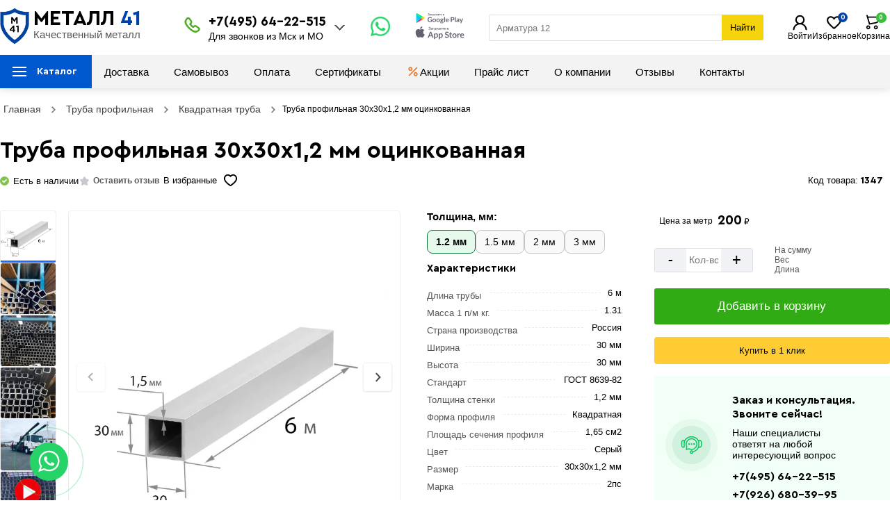

--- FILE ---
content_type: text/html; charset=UTF-8
request_url: https://metall41.ru/truba-profilnaya/truba-profilnaya-30x30h1-5-mm
body_size: 23426
content:
<!DOCTYPE html>
<html lang="ru">
<head>
<meta name="viewport" content="width=device-width, initial-scale=1.0">
<meta name="robots" content="index, follow"> <meta charset="utf-8">
<meta name="apple-itunes-app" content="app-id=6752121004, app-argument=myURL">
<meta name="google-play-app" content="app-id=com.atanyan.metall41">
<link rel="icon" href="https://metall41.ru/favicon.svg" type="image/svg+xml">
<title>Труба профильная 30х30х1,2 мм оцинкованная купить в Москве, цена за метр</title>
<meta name="description" content="Труба профильная 30х30х1,2 мм оцинкованная купить в Москве и области с доставкой. Цена указана за 1 метр, Длина трубы: 6 м, Масса 1 п/м кг.: 1.31, Страна производства: Россия, Ширина: 30 мм.">
<meta name="keywords" content="Труба профильная 30х30х1,2 мм оцинкованная">
<meta name="author" content="Masterweb LLC">
<meta property="og:type" content="website">
<meta property="og:url" content="https://metall41.ru/truba-profilnaya/truba-profilnaya-30x30h1-5-mm">
<meta property="og:site_name" content="Металлобаза на 41км МКАД. База металлопроката в Москве с доставкой металла">
<meta property="og:image" content="">
<meta property="og:title" content="Труба профильная 30х30х1,2 мм оцинкованная купить в Москве, цена за метр">
<meta property="og:description" content="Труба профильная 30х30х1,2 мм оцинкованная купить в Москве и области с доставкой. Цена указана за 1 метр, Длина трубы: 6 м, Масса 1 п/м кг.: 1.31, Страна производства: Россия, Ширина: 30 мм.">
<meta name="twitter:card" content="summary">
<meta name="twitter:site" content="Металлобаза на 41км МКАД. База металлопроката в Москве с доставкой металла">
<meta name="twitter:title" content="Труба профильная 30х30х1,2 мм оцинкованная купить в Москве, цена за метр">
<meta name="twitter:description" content="Труба профильная 30х30х1,2 мм оцинкованная купить в Москве и области с доставкой. Цена указана за 1 метр, Длина трубы: 6 м, Масса 1 п/м кг.: 1.31, Страна производства: Россия, Ширина: 30 мм. ">
<meta name="twitter:image" content="">
<meta name="twitter:url" content="https://metall41.ru/truba-profilnaya/truba-profilnaya-30x30h1-5-mm">	
<meta name="yandex-verification" content="90c8310147ac7252">
<meta name="google-site-verification" content="zv8b6aNvf9_Pr3xH1RZOTHcLBinXoeIgT9lJjskfEcc">
<meta name="p:domain_verify" content="35fe98aaca67137e55d67da36e05e273">
<meta name="theme-color" content="#000">
<meta property="og:locale" content="ru_RU">
<meta name="copyright" content="metall41.ru">
<meta name="image" content="">
<link rel="canonical" href="https://metall41.ru/truba-profilnaya/truba-profilnaya-30x30h1-5-mm">
<link rel="preload" href="https://metall41.ru/css/fonts/cerapro-bold.woff2" as="font" crossorigin=""> 
<link rel="preload" href="https://metall41.ru/css/fonts/cerapro-bold.woff" as="font" crossorigin=""> 
<link rel="stylesheet" href="https://metall41.ru/css/style.css?v=1">
<script src="/js/jquery.min.js"></script>
<script type="application/ld+json">
{
"@context": "https://schema.org/",
"@type": "LocalBusiness",
"name": "Металл41",
"url": "https://metall41.ru",
"logo": "https://metall41.ru/images/logo.webp",
"@id": "https://metall41.ru",
"address": {
"@type": "PostalAddress",
"postalCode": "142714",
"streetAddress": "МКАД, 41-й километр, строй-рынок Мельница",
"addressCountry": "RU",
"addressRegion": "Московская область",
"addressLocality": "Ленинский район",
"telephone": "+7956422515"
},
"image": [
"https://metall41.ru/images/page/1649253471-58.jpg",
"https://metall41.ru/images/page/1649253493-31.jpg",
"https://metall41.ru/images/page/1649253460-6.jpg"
],
"geo": {
"@type": "GeoCoordinates",
"latitude": "55.616015",
"longitude": "37.484406"
},

"aggregateRating": {
"@type": "AggregateRating",
"ratingValue": "4.8",
"ratingCount": "268",
"reviewCount": "368"
},
"currenciesAccepted": "RUB",
"paymentAccepted":"Наличными, Безналичный, Оплата картой",
"telephone": "+7956422515",
"email": "info@metall41.ru",
"priceRange": "$"
}
</script>
</head>
<body>
<div class="main_header">
<div class="header" id="myHeader">
<div class="header_middle">
<div class="header_middle_center">
<div class="clients_info">
<div id="mySidenav" class="sidenav">
<button type="button"  aria-label="Закрыт" class="closebtn" onclick="closeNav()">×</button>
<ul>
<li class="nav_title_title">Клиентам</li>	
<li class="nav-item">
<a href="/page/dostavka" class="nav-link" title="Доставка">
<span class="mob_menu_svg">
<img src="/images/car.svg" loading="lazy" width="25" height="25" alt="Доставка">
</span>
Доставка</a>
</li>		
<li class="nav-item">
<a href="/page/samovyvoz" class="nav-link" title="Самовывоз">
<span class="mob_menu_svg">
<img src="/images/samovivoz.svg" loading="lazy" width="25" height="25" alt="Доставка">
</span>
Самовывоз</a>
</li> 
<li class="nav-item">
<a href="/page/oplata" class="nav-link" title="Оплата">
<span class="mob_menu_svg">
<img src="/images/pay.svg" loading="lazy" width="25" height="25" alt="Оплата">
</span>
Оплата</a>
</li> 
<li class="nav-item">
<a href="/page/obmen-i-vozvrat-tovara" class="nav-link" title="Обмен и возврат товара">
<span class="mob_menu_svg">
<img src="/images/vozvrat.svg" loading="lazy" width="25" height="25" alt="Возврат">
</span>
Обмен и возврат товара</a>
</li> 
<li class="nav-item">		 
<a href="/page/otzyvy-metall41" class="nav-link" title="Отзывы Робметаллсталь">
<span class="mob_menu_svg">
<img src="/images/otziv.svg" loading="lazy" width="25" height="25" alt="Возврат">
</span>
Отзывы о компании</a>
</li>
<li class="nav-item">
<a href="/offers" class="nav-link" title="Акции и скидки">
<span class="mob_menu_svg">
<img src="/images/akcii.svg" width="20" height="20" alt="Акции" loading="lazy">
</span>
Акции и скидки</a>
</li> 
<li class="nav-item">
<a href="/price-list" class="nav-link" title="Прайс лист">
<span class="mob_menu_svg">
<img src="/images/sert.svg" loading="lazy" width="25" height="25" alt="Оплата">
</span>
Прайс лист</a>
</li>
<li class="nav-item">		 
<a href="/sertifikati" class="nav-link" title="Сертификаты">
<span class="mob_menu_svg">
<img src="/images/sertifikat.svg" loading="lazy" width="25" height="25" alt="Оплата">
</span>
Сертификаты
</a>
</li>
<li class="nav-item">
<a href="/page/contact" class="nav-link" title="Контакты">
<span class="mob_menu_svg">
<img src="/images/location_web.svg" width="25" height="25" alt="Акции" loading="lazy">
</span>
Контакты
</a>
</li>
</ul>
<div class="ph_verev_mob_left">
<div class="phonn">
<div class="zakaz_title">Контакт-центр</div>
<p onclick="stat_call('p')">+7(495) 64-22-515</p>
<p onclick="stat_call('p')">+7(926) 680-39-95</p>
<p onclick="stat_call('p')">+7 (495) 133-62-41</p>
<div class="lozung"> График работы  <br>Пн-Пт. с 8:30 – 17:30  <br>Сб-Вс. с 9:00 – 17:00</div>
</div>
<div class="obr_icons">
<a href="https://wa.me/+74956422515" target="_blank" title="whatsapp" class="social_obr" onclick="stat_call('w')">
<img src="/images/watsup.webp" loading="lazy" width="25" height="25" alt="WhatsApp">
Написать WhatsApp
</a>
<a href="https://t.me/+74956422515" target="_blank" title="telegram" class="social_obr" onclick="stat_call('t')">
<img src="/images/tel.jpg" loading="lazy" width="25" height="25" alt="Telegram">
Написать Telegram
</a>
</div>
</div>
</div> 
<span class="clinets_icon" onclick="openNav()">
<svg width="24" height="24"><path fill="currentColor" d="M3 6a1 1 0 0 1 1-1h16a1 1 0 1 1 0 2H4a1 1 0 0 1-1-1Zm0 6a1 1 0 0 1 1-1h16a1 1 0 1 1 0 2H4a1 1 0 0 1-1-1Zm1 5a1 1 0 1 0 0 2h10a1 1 0 1 0 0-2H4Z"></path></svg>
</span>
<script>
function openNav() {
document.getElementById("mySidenav").style.width = "350px";
}
function closeNav() {
document.getElementById("mySidenav").style.width = "0";
}
</script>
</div>
<div class="logo_metall">
<a href="/" title="Металл 41">
<span class="log1"><img src="/images/logo.webp" width="42" height="53" loading="eager" fetchpriority="high" alt="Логотип "></span>
<span class="log2">МЕТАЛЛ <b>41</b></span>
<span class="log3">Качественный металл</span>
</a> 
</div> 
<div class="phone">
<div class="p_icon"> 
<img src="/images/phonr_mob.svg" loading="eager" fetchpriority="high" width="22" height="22" alt="Телефоны">
</div>
<div class="p_number">
<div id="pnlLogin">
<div class="house_category_title22">
<div class="til_bot">
<p onclick="stat_call('p')">+7(495) 64-22-515</p> 
<p class="c_b_text">Для звонков из Мск и МО</p>
</div>
<span></span></div> 
<div class="house_category_content22" style="display: none;">
<div id="guestForm">
<p>Заказ и консультация. Звоните сейчас!</p>	
<p onclick="stat_call('p')">+7 (495) 133-62-41	<p>	
<p onclick="stat_call('p')">+7(926) 680-39-95<p>
</div>
<div class="p_number1">
<i>E-mail:</i>info@metall41.ru 
</div>
<div class="p_number1">
<i>График работы:</i>Пн-Пт. с 8:30 – 17:30<br> Сб-Вс. с 9:00 – 17:00 
</div>
</div>
</div>
</div>
<script>
$(".house_category_title22").click(function(){
$(this).next(".house_category_content22").toggle();
if($(this).next(".house_category_content22").is(":visible")){
$(this).find("span").css({
"-webkit-transform": "rotate(-90deg)",
"-moz-transform": "rotate(-90deg)",
"-ms-transform": "rotate(-90deg)",
"-o-transform": "rotate(-90deg)",
"transform": "rotate(180deg)",
"background-position": "center"
})
}
else{
$(this).find("span").removeAttr("style");
}
})
</script>
</div>
<div class="card_rop"> 
<a href="https://wa.me/+74956422515" class="rob_what" target="blanck" title="Онлайн чат" onclick="stat_call('w')">
<img src="/images/watsup.webp" width="33" height="33" class="rob_what_icon" alt="watsup">
</a>
</div>
<div class="icon-btns-row">
<a href="https://play.google.com/store/apps/details?id=com.atanyan.metall41" class="icon-btn app-icon" target="_blank" title="Google">
<img src="/images/google.svg" width="75" height="15" alt="Акции" loading="lazy">
</a>
<a href="https://apps.apple.com/ru/app/metall41/id6752121004?platform=iphone" class="icon-btn icon-apple app-icon" target="blank" title="apple">
<img src="/images/ios.svg" width="75" height="19" alt="Акции" loading="lazy">
</a>
</div>
<div class="header-search">	
<input id="Search" type="search" name="search_text" class="search_input" placeholder="Например арматура ..." oninput="get_s_ress(this)" onkeyup="ent_detect(this,event)" autocomplete="off">
<button type="button" class="header-search__search-submit-btn" onclick="get_search_page(this)" aria-label="Найти">Найти</button>
<div class="search_five_res"></div>			
</div>
<div class="head_right">

<div class="profile f_hed">
            <a href="/login" title="Войти">
            <img src="/images/account.svg" width="25" height="25" alt="Войти" loading="eager" fetchpriority="high">
            <span>Войти</span>
        </a>
    </div>

<div class="favorit f_hed">
<a href="/favorite" title="Перейти в избранные">
<img src="/images/fav_new.svg" width="25" height="25" alt="Избранное" loading="eager" fetchpriority="high">
<span>Избранное</span>
</a>
<div class="com_count">0</div>				
</div>
<div class="cart ripple">
<div class="basket  shopping-cart">
<a href="/cart"  title="Корзина покупок">
<img src="/images/cart_mob.svg" width="25" height="25" alt="Корзина" loading="eager" fetchpriority="high">
<div class="cart_mod">
<span class="bas">Корзина</span>			 
<div class="totalSum">			
<span id="basketLineTotalAmount">
пуста</span>
</div>		
</div>				
</a><div class="cart_count">0</div>		
</div>
</div>
</div>
</div>
</div>
<div class="big_menu">
<div class="menu_center">
<div  class="mainmenu">
<ul class="main_menu">
<li class="header-nav__item">
<p class="header-nav__link hvr-underline-from-center gcccc">Каталог</p>
<ul class="submenu">
<li><a href="/armatura" style="background-image: url('https://metall41.ru/images/category/1647087455-1617354446-armatura.png') !important;" title="Арматура">Арматура</a>
 
<ul class="sub_sub_cat">
<li>
<a href="/armatura/armatura-riflenaya" title="Арматура рифленая">Арматура рифленая</a>
<ul class="sub_sub_sub_cat">
</ul>
</li>
<li>
<a href="/armatura/armatura-gladkaya" title="Арматура гладкая">Арматура гладкая</a>
<ul class="sub_sub_sub_cat">
</ul>
</li>
<li>
<a href="/armatura/armatura-kompozitnaya" title="Арматура композитная">Арматура композитная</a>
<ul class="sub_sub_sub_cat">
</ul>
</li>
</ul>
</li>
<li><a href="/provoloka-vyazalnaya" style="background-image: url('https://metall41.ru/images/category/1647253928-1617354461-provoloka-ok.png') !important;" title="Проволока вязальная">Проволока вязальная</a>
 
<ul class="sub_sub_cat">
</ul>
</li>
<li><a href="/homut-armaturnyj" style="background-image: url('https://metall41.ru/images/category/1678962847-1661256665-11.jpg') !important;" title="Хомуты для арматуры">Хомуты для арматуры</a>
 
<ul class="sub_sub_cat">
</ul>
</li>
<li><a href="/fiksator-armatury" style="background-image: url('https://metall41.ru/images/category/1647254236-2.webp') !important;" title="Фиксатор арматуры">Фиксатор арматуры</a>
 
<ul class="sub_sub_cat">
</ul>
</li>
<li><a href="/truba-profilnaya" style="background-image: url('https://metall41.ru/images/category/1647253886-1617354482-truba-profilnaya.png') !important;" title="Труба профильная">Труба профильная</a>
 
<ul class="sub_sub_cat">
<li>
<a href="/truba-profilnaya/kvadratnogo-secheniya" title="Квадратная труба">Квадратная труба</a>
<ul class="sub_sub_sub_cat">
</ul>
</li>
<li>
<a href="/truba-profilnaya/pryamougolnogo-secheniya" title="Прямоугольная труба ">Прямоугольная труба </a>
<ul class="sub_sub_sub_cat">
</ul>
</li>
</ul>
</li>
<li><a href="/truba-kruglaya" style="background-image: url('https://metall41.ru/images/category/1647254462-truba-vgp.png') !important;" title="Труба круглая">Труба круглая</a>
 
<ul class="sub_sub_cat">
<li>
<a href="/truba-kruglaya/truba-vgp" title="Труба ВГП">Труба ВГП</a>
<ul class="sub_sub_sub_cat">
</ul>
</li>
<li>
<a href="/truba-kruglaya/truba-vgp-ocinkovannye" title="Труба ВГП оцинкованная">Труба ВГП оцинкованная</a>
<ul class="sub_sub_sub_cat">
</ul>
</li>
</ul>
</li>
<li><a href="/zaglushki-dlya-trub" style="background-image: url('https://metall41.ru/images/category/1647254766-zaglushki.png') !important;" title="Заглушки для труб">Заглушки для труб</a>
 
<ul class="sub_sub_cat">
<li>
<a href="/zaglushki-dlya-trub/kvadratnye-zaglushki" title="Квадратные заглушки">Квадратные заглушки</a>
<ul class="sub_sub_sub_cat">
</ul>
</li>
<li>
<a href="/zaglushki-dlya-trub/pryamougolnye-zaglushki" title="Прямоугольные заглушки">Прямоугольные заглушки</a>
<ul class="sub_sub_sub_cat">
</ul>
</li>
<li>
<a href="/zaglushki-dlya-trub/kruglye-zaglushki" title="Круглые заглушки">Круглые заглушки</a>
<ul class="sub_sub_sub_cat">
</ul>
</li>
</ul>
</li>
<li><a href="/kvadrat-metallicheskij" style="background-image: url('https://metall41.ru/images/category/1647255265-kvadrat.png') !important;" title="Квадрат металлический">Квадрат металлический</a>
 
<ul class="sub_sub_cat">
</ul>
</li>
<li><a href="/ugolok-metallicheskij" style="background-image: url('https://metall41.ru/images/category/1647255004-ugolok.png') !important;" title="Уголок металлический">Уголок металлический</a>
 
<ul class="sub_sub_cat">
<li>
<a href="/ugolok-metallicheskij/ugolok-neravnopolochnyj" title="Уголок неравнополочный">Уголок неравнополочный</a>
<ul class="sub_sub_sub_cat">
</ul>
</li>
<li>
<a href="/ugolok-metallicheskij/ugolok-ravnopolochnyj" title="Уголок равнополочный">Уголок равнополочный</a>
<ul class="sub_sub_sub_cat">
</ul>
</li>
</ul>
</li>
<li><a href="/shveller" style="background-image: url('https://metall41.ru/images/category/1647255323-shveller.png') !important;" title="Швеллер">Швеллер</a>
 
<ul class="sub_sub_cat">
</ul>
</li>
<li><a href="/balka-dvutavrovaya" style="background-image: url('https://metall41.ru/images/category/1647255425-balka-dvutavrovaya.png') !important;" title="Двутавровая балка">Двутавровая балка</a>
 
<ul class="sub_sub_cat">
</ul>
</li>
<li><a href="/list" style="background-image: url('https://metall41.ru/images/category/1647255620-listovoj-prokat.png') !important;" title="Листовой прокат">Листовой прокат</a>
 
<ul class="sub_sub_cat">
<li>
<a href="/list/list-stalnoj-ocinkovannyj" title="Лист оцинкованный">Лист оцинкованный</a>
<ul class="sub_sub_sub_cat">
</ul>
</li>
<li>
<a href="/list/list-riflyonyj" title="Лист рифлёный">Лист рифлёный</a>
<ul class="sub_sub_sub_cat">
</ul>
</li>
<li>
<a href="/list/list-goryachekatanyj" title="Лист горячекатаный">Лист горячекатаный</a>
<ul class="sub_sub_sub_cat">
</ul>
</li>
<li>
<a href="/list/list-holodnokatanyj" title="Лист холоднокатаный">Лист холоднокатаный</a>
<ul class="sub_sub_sub_cat">
</ul>
</li>
<li>
<a href="/list/prosechno-vytyazhnoj-list" title="Просечно-вытяжной лист">Просечно-вытяжной лист</a>
<ul class="sub_sub_sub_cat">
</ul>
</li>
</ul>
</li>
<li><a href="/polosa-stalnaya" style="background-image: url('https://metall41.ru/images/category/1647255520-polosa.png') !important;" title="Полоса стальная">Полоса стальная</a>
 
<ul class="sub_sub_cat">
</ul>
</li>
<li><a href="/setka-metallicheskaya" style="background-image: url('https://metall41.ru/images/category/1647255799-setka.png') !important;" title="Сетка металлическая">Сетка металлическая</a>
 
<ul class="sub_sub_cat">
<li>
<a href="/setka-metallicheskaya/setka-svarnaya-ocinkovannaya-v-rulonah" title="Сетка сварная оцинкованная в рулонах ">Сетка сварная оцинкованная в рулонах </a>
<ul class="sub_sub_sub_cat">
</ul>
</li>
<li>
<a href="/setka-metallicheskaya/setka-svarnaya-v-kartakh" title="Сетка сварная в картах">Сетка сварная в картах</a>
<ul class="sub_sub_sub_cat">
</ul>
</li>
<li>
<a href="/setka-metallicheskaya/setka-rabica" title="Сетка рабица">Сетка рабица</a>
<ul class="sub_sub_sub_cat">
</ul>
</li>
<li>
<a href="/setka-metallicheskaya/svarnaya-setka-v-rulonah" title="Сетка сварная в рулонах">Сетка сварная в рулонах</a>
<ul class="sub_sub_sub_cat">
</ul>
</li>
<li>
<a href="/setka-metallicheskaya/setka-svarnaya-pvh" title="Сетка сварная ПВХ">Сетка сварная ПВХ</a>
<ul class="sub_sub_sub_cat">
</ul>
</li>
</ul>
</li>
<li><a href="/vintovaya-svaya" style="background-image: url('https://metall41.ru/images/category/1647256135-svai.png') !important;" title="Винтовые сваи ">Винтовые сваи </a>
 
<ul class="sub_sub_cat">
</ul>
</li>
<li><a href="/ogolovok-sv" style="background-image: url('https://metall41.ru/images/category/1677142208-1669794328-1591975733-n13.jpg') !important;" title="Оголовок СВ">Оголовок СВ</a>
 
<ul class="sub_sub_cat">
</ul>
</li>
<li><a href="/profnastil" style="background-image: url('https://metall41.ru/images/category/1647256329-profnastil.png') !important;" title="Профнастил ">Профнастил </a>
 
<ul class="sub_sub_cat">
<li>
<a href="/profnastil/profnastil-ocinkovannyj" title="Оцинкованный профнастил">Оцинкованный профнастил</a>
<ul class="sub_sub_sub_cat">
</ul>
</li>
<li>
<a href="/profnastil/okrashennyj-profnastil" title="Окрашенный профнастил">Окрашенный профнастил</a>
<ul class="sub_sub_sub_cat">
</ul>
</li>
</ul>
</li>
<li><a href="/beznapornye-asbestocementnye-truby" style="background-image: url('https://metall41.ru/images/category/1651829419-d2.jpg') !important;" title="Безнапорные асбестоцементные трубы">Безнапорные асбестоцементные трубы</a>
 
<ul class="sub_sub_cat">
</ul>
</li>
<li><a href="/inzhenernye-sistemy" style="background-image: url('https://metall41.ru/images/category/1647256790-otvody.png') !important;" title="Инженерные системы">Инженерные системы</a>
 
<ul class="sub_sub_cat">
<li>
<a href="/inzhenernye-sistemy/otvody-stalnye" title="Отводы стальные ">Отводы стальные </a>
<ul class="sub_sub_sub_cat">
</ul>
</li>
<li>
<a href="/inzhenernye-sistemy/otvody-ocinkovannye" title="Отводы оцинкованные">Отводы оцинкованные</a>
<ul class="sub_sub_sub_cat">
</ul>
</li>
<li>
<a href="/inzhenernye-sistemy/sgony-rezby" title="Сгоны, резьбы">Сгоны, резьбы</a>
<ul class="sub_sub_sub_cat">
</ul>
</li>
</ul>
</li>
<li><a href="/rashodnye-moterialy" style="background-image: url('https://metall41.ru/images/category/1679398422-ezgif-2-a658d53da3.jpg') !important;" title="Расходные материалы">Расходные материалы</a>
 
<ul class="sub_sub_cat">
<li>
<a href="/rashodnye-moterialy/elektrody" title="Электроды">Электроды</a>
<ul class="sub_sub_sub_cat">
</ul>
</li>
<li>
<a href="/rashodnye-moterialy/diski-po-metallu" title="Диски по металлу">Диски по металлу</a>
<ul class="sub_sub_sub_cat">
</ul>
</li>
<li>
<a href="/rashodnye-moterialy/diski-otreznye" title="Диски отрезные">Диски отрезные</a>
<ul class="sub_sub_sub_cat">
</ul>
</li>
<li>
<a href="/rashodnye-moterialy/aksesuary" title="Сварочные аксессуары">Сварочные аксессуары</a>
<ul class="sub_sub_sub_cat">
</ul>
</li>
</ul>
</li>
<li><a href="/ruchnye-instrumenty" style="background-image: url('https://metall41.ru/images/category/1693218343-1668853965-c2.jpg') !important;" title="Ручной инструмент ">Ручной инструмент </a>
 
<ul class="sub_sub_cat">
</ul>
</li>
<li><a href="/krepezh" style="background-image: url('https://metall41.ru/images/category/1693218353-1668853902-c6.jpg') !important;" title="Крепеж">Крепеж</a>
 
<ul class="sub_sub_cat">
<li>
<a href="/krepezh/samorezy" title="Саморезы кровельные ">Саморезы кровельные </a>
<ul class="sub_sub_sub_cat">
</ul>
</li>
<li>
<a href="/krepezh/petli" title="Петли">Петли</a>
<ul class="sub_sub_sub_cat">
</ul>
</li>
<li>
<a href="/krepezh/zadvizhki" title="Задвижки ">Задвижки </a>
<ul class="sub_sub_sub_cat">
</ul>
</li>
<li>
<a href="/krepezh/krepezhnyj-ugolok" title="Крепежный уголок ">Крепежный уголок </a>
<ul class="sub_sub_sub_cat">
</ul>
</li>
<li>
<a href="/krepezh/plastina-soedenitelnaya" title="Пластина соединительная">Пластина соединительная</a>
<ul class="sub_sub_sub_cat">
</ul>
</li>
<li>
<a href="/krepezh/ruchki" title="Ручки">Ручки</a>
<ul class="sub_sub_sub_cat">
</ul>
</li>
<li>
<a href="/krepezh/shajby" title="Шайбы">Шайбы</a>
<ul class="sub_sub_sub_cat">
</ul>
</li>
<li>
<a href="/krepezh/shpilki" title="Шпильки резьбовые">Шпильки резьбовые</a>
<ul class="sub_sub_sub_cat">
</ul>
</li>
<li>
<a href="/krepezh/gajki" title="Гайки ">Гайки </a>
<ul class="sub_sub_sub_cat">
</ul>
</li>
</ul>
</li>
</ul>	
</li>
</ul>
<ul class="second_ul">
<li>
<a href="/page/dostavka" class="menu_link" title="Доставка">
Доставка</a>
</li>				 
<li>
<a href="/page/samovyvoz" class="menu_link" title="Самовывоз">
Самовывоз</a>
</li> 
<li>
<a href="/page/oplata" class="menu_link" title="Оплата">
Оплата</a>
</li>
<li>
<a href="/sertifikati" class="menu_link" title="Сертификаты">
Сертификаты</a>
</li>
<li class="spec_icon">
<a href="/offers" class="menu_link" title="Акции">
<img src="/images/akcii.svg" width="20" height="20" alt="Акции" loading="lazy">
Акции</a>
</li>
<li>
<a href="/price-list" class="menu_link" title="Прайс лист">
Прайс лист</a>
</li>
<li>
<a href="/page/o-kompanii" class="menu_link" title="О компании">
О компании</a>
</li>
<li>
<a href="/page/otzyvy-metall41" class="menu_link" title="Отзывы">
Отзывы</a>
</li>
<li class="spec_icon1">
<a href="/page/contact" class="menu_link" title="Контакты">
Контакты</a>
</li>
</ul>
</div>
</div>
</div>
</div>
</div>

<div class="page">
<div class="page_center">

<div id="breadcrumbs">
<ul>
<li>
<a href="/" title="Главная"><span>Главная</span></a>
</li>
<li><div class="divider"></div></li>
<li>
<a href="https://metall41.ru/truba-profilnaya" title="Труба профильная"><span>Труба профильная</span></a>
</li>
<li><div class="divider"></div></li>
<li>
<a href="https://metall41.ru/truba-profilnaya/kvadratnogo-secheniya" title="Квадратная труба"><span>Квадратная труба</span></a>
</li>
<li><div class="divider"></div></li>
<li><span>Труба профильная 30х30х1,2 мм оцинкованная</span></li>
</ul>
</div>

		<script type="application/ld+json">
		{
		"@context": "https://schema.org/",
		"@type": "BreadcrumbList",
		"itemListElement": [
		{
		"@type": "ListItem",
		"position": "1",
		"name": "Главная",
		"item": "https://metall41.ru/"
		},			
				
		{
		"@type": "ListItem",
		"position": "2",
		"name": "Труба профильная",
		"item": "https://metall41.ru/truba-profilnaya"
		},

		{
		"@type": "ListItem",
		"position": "3",
		"name": "Квадратная труба",
		"item": "https://metall41.ru/truba-profilnaya/kvadratnogo-secheniya"
		},
				{
		"@type": "ListItem",
		"position": "4",
		"name": "Труба профильная 30х30х1,2 мм оцинкованная",
		"item": "https://metall41.ru/truba-profilnaya/truba-profilnaya-30x30h1-5-mm"
		}
		]
		}
		</script>

<div class="praduct_section">

	
 


 
<div class="pr_page_right">




	
	
	
	
	<div class="pr_title">
	
	<div class="title_left">
	<h1>Труба профильная 30х30х1,2 мм оцинкованная</h1>	
	</div>
	
	
	
	</div>
	
		<div class="pr_first_iamge_top">
		<div class="pr_first_iamge_top_bottom">
				<div class="market_ok">
			
			
					
		<img src="/images/available.svg" width="13" height="13" alt="наличии"><span class="vnal">Есть в наличии</span>		</div>
		
			<div class="all_chars"> 
<span class="t7" onclick="slide_to_comments()">
<img src="/images/no_rate.svg" width="17" height="17" alt="Нет оценок" loading="lazy">
<span>Оставить отзыв</span>
</span>
</div>
			<div class="buy_more_than">Купили более <b>0</b> раз</div>		 
		 
		<div class="share_sec">
		<div class="fav_text_title">В избранные</div>
		<div class="add_favorite" onclick="add_to_favorite(this,'1347')">
		<div class="rc-tooltip-inner" role="tooltip"><span class="text-nowrap">Добавить в избранное</span></div>
		<svg  class="icon-svg" viewBox="0 0 22 20"><path fill-rule="evenodd" clip-rule="evenodd" d="M13.8655 2.50372C13.0022 2.82253 12.291 3.36031 11.9022 3.96508C11.7014 4.27743 11.359 4.46666 10.991 4.46868C10.6229 4.4707 10.2785 4.28525 10.0744 3.97513C9.68687 3.38634 8.97171 2.85412 8.09128 2.5363C7.21345 2.21942 6.29633 2.16127 5.5695 2.37218C3.96659 2.83734 3.01529 3.83275 2.5468 5.02772C2.06513 6.25631 2.07021 7.76815 2.55742 9.21935C2.85345 10.1011 3.51552 11.095 4.43054 12.1249C5.33375 13.1416 6.42311 14.1268 7.48844 14.9955C8.55092 15.8618 9.57174 16.5979 10.3278 17.1178C10.5767 17.2889 10.8193 17.4512 11.0015 17.5715C11.1771 17.4524 11.3648 17.2925 11.6034 17.1246C12.3427 16.6044 13.3439 15.8675 14.394 14.9999C15.4466 14.1303 16.5328 13.1422 17.4504 12.1205C18.3702 11.0964 19.0681 10.0959 19.4226 9.19481C19.9057 7.7381 19.9269 6.24093 19.4537 5.02737C18.9934 3.84707 18.031 2.8368 16.3161 2.34716L16.2964 2.34133C15.615 2.13275 14.7288 2.1849 13.8655 2.50372ZM11.5687 19.8136C12.0041 19.5358 12.4299 19.242 12.8525 18.9447C13.6241 18.4017 14.6727 17.6302 15.7777 16.7173C16.8802 15.8064 18.0546 14.7419 19.0697 13.6117C20.0745 12.4929 20.9773 11.2508 21.4693 9.98077C22.1615 8.1938 22.1852 5.99751 21.4894 4.21331C20.7694 2.36678 19.2604 0.887852 16.9196 0.216668C15.6873 -0.157536 14.3105 -0.019833 13.1156 0.421473C12.3456 0.705819 11.5978 1.1359 10.9746 1.69789C10.3488 1.14834 9.59901 0.727547 8.82621 0.448584C7.61585 0.0116638 6.2233 -0.123155 4.96654 0.241545C2.70874 0.89674 1.23036 2.37887 0.512507 4.20988C-0.192168 6.00727 -0.140272 8.06985 0.485153 9.93275C0.920081 11.2282 1.80663 12.4854 2.80338 13.6073C3.81194 14.7425 4.99749 15.81 6.1157 16.7218C7.23675 17.6359 8.30811 18.4081 9.0983 18.9515C9.53165 19.2494 9.96839 19.5441 10.4155 19.8207C10.5486 19.9031 10.7772 20.0017 11.0015 20C11.2202 19.9983 11.4346 19.8983 11.5687 19.8136Z"></path></svg>
		</div>
		</div>
		</div>


		<div class="pr_kanach_klor"> <span>Код товара: </span> <em>1347</em>  </div>
		</div>
	
	

 

<div class="pr_titl_bottom">
<div class="product-img" id="product-media">
  <div id="main-carousel" class="splide">
    
    <div class="splide__track">
      <ul class="splide__list">
        <!-- Слайд 0: главное фото -->
        <li class="splide__slide pr_first_iamge">
          <button type="button" data-fancybox="gallery0" class="gall_item" data-src="https://metall41.ru/images/product/1649331668.webp" aria-label="Фото">
            <img src="https://metall41.ru/images/product/1649331668.webp" alt="Труба профильная 30х30х1,2 мм оцинкованная" width="408" height="351" fetchpriority="high" class="first_image">
          </button>
        </li>

                  <li class="splide__slide">
            <button type="button" data-fancybox="gallery0" class="gall_item" data-src="https://metall41.ru/images/product/1347/1347_1667640403-2620673.webp" aria-label="Фото">
              <img loading="lazy" data-splide-lazy="/images/product/1347/1347_1667640403-2620673.webp" src="/images/product/1347/1347_1667640403-2620673.webp" width="408" height="351" alt="Фото">
            </button>
          </li>
                    <li class="splide__slide">
            <button type="button" data-fancybox="gallery0" class="gall_item" data-src="https://metall41.ru/images/product/1347/1347_1667640411-6724825.webp" aria-label="Фото">
              <img loading="lazy" data-splide-lazy="/images/product/1347/1347_1667640411-6724825.webp" src="/images/product/1347/1347_1667640411-6724825.webp" width="408" height="351" alt="Фото">
            </button>
          </li>
                    <li class="splide__slide">
            <button type="button" data-fancybox="gallery0" class="gall_item" data-src="https://metall41.ru/images/product/1347/1347_1667640417-7652113.webp" aria-label="Фото">
              <img loading="lazy" data-splide-lazy="/images/product/1347/1347_1667640417-7652113.webp" src="/images/product/1347/1347_1667640417-7652113.webp" width="408" height="351" alt="Фото">
            </button>
          </li>
                    <li class="splide__slide">
            <button type="button" data-fancybox="gallery0" class="gall_item" data-src="https://metall41.ru/images/product/1347/1347_1667640423-9999116.webp" aria-label="Фото">
              <img loading="lazy" data-splide-lazy="/images/product/1347/1347_1667640423-9999116.webp" src="/images/product/1347/1347_1667640423-9999116.webp" width="408" height="351" alt="Фото">
            </button>
          </li>
                    <li class="splide__slide pr_video_slide" data-type="video" data-embed="https://rutube.ru/play/embed/bfbce68315102c1489fba747ea9df3b5">
            <div class="video-slide-inner">
              <div class="video-frame">
                <!-- ПОКАЗЫВАЕМ ПРЕВЬЮ ДО КЛИКА -->
                <img class="video-thumb" src="https://pic.rutubelist.ru/video/2025-09-22/4f/2f/4f2fe88a390bf0723dc212d448da3e5c.jpg" alt="Видео превью">
              </div>
              <!-- Кнопка Play: по клику скрываем кнопку, удаляем превью, вставляем iframe с autoplay -->
              <button type="button" class="video-big-play" aria-label="Смотреть видео">
                <img src="/images/play.png" width="80" height="80" alt="Play">
              </button>
            </div>
          </li>
                </ul>
    </div>
  </div>

      <ul id="thumbnails" class="thumbnails">
      <li class="thumbnail" data-goto="0">
        <img src="https://metall41.ru/images/product/1649331668.webp" width="100" height="86" loading="lazy" alt="Фото данного продукта">
      </li>

              <li class="thumbnail" data-goto="1">
          <img src="/images/product/1347/80x80/1347_1667640403-2620673.webp" width="101" height="86" loading="lazy" alt="Фото данного продукта">
        </li>
                <li class="thumbnail" data-goto="2">
          <img src="/images/product/1347/80x80/1347_1667640411-6724825.webp" width="101" height="86" loading="lazy" alt="Фото данного продукта">
        </li>
                <li class="thumbnail" data-goto="3">
          <img src="/images/product/1347/80x80/1347_1667640417-7652113.webp" width="101" height="86" loading="lazy" alt="Фото данного продукта">
        </li>
                <li class="thumbnail" data-goto="4">
          <img src="/images/product/1347/80x80/1347_1667640423-9999116.webp" width="101" height="86" loading="lazy" alt="Фото данного продукта">
        </li>
                <li class="thumbnail" data-goto="5" data-type="video">
          <div class="if_hase_video" style="position:relative;">
            <img class="cover_video_tumb" src="https://pic.rutubelist.ru/video/2025-09-22/4f/2f/4f2fe88a390bf0723dc212d448da3e5c.jpg" alt="Видео" width="100" height="86" loading="lazy">
            <img class="cover_video_tumb_play" loading="lazy" src="/images/play.png" width="26" height="26" alt="Видео">
            <div class="vid_pla_bot"><span>Видео</span></div>
          </div>
        </li>
            </ul>
  </div>

<!-- ===== JS: при клике по Play скрываем кнопку, убираем превью и вставляем iframe с autoplay ===== -->
<script>
(function(){
  // ===== Splide без зацикливания =====
  var splide;
  if (typeof Splide !== 'undefined') {
    splide = new Splide('#main-carousel', {
      type: 'loop',         // не loop
      lazyLoad: 'nearby',
      pagination: false,
      arrows: true
    });
    splide.mount();
  }

  // ===== Утилиты для видео-слайдов =====
  function stopVideoSlide(slideEl){
    if (!slideEl) return;
    var holder = slideEl.querySelector('.video-frame') || slideEl;

    // 1) удалить iframe, если есть
    var ifr = holder.querySelector('iframe');
    if (ifr) ifr.remove();

    // 2) показать превью (НЕ создаём заново, просто показываем)
    var thumb = holder.querySelector('.video-thumb');
    if (thumb) thumb.style.display = '';

    // 3) показать кнопку Play
    var btn = slideEl.querySelector('.video-big-play');
    if (btn) btn.style.display = '';
    
    // 4) сброс служебного класса
    slideEl.classList.remove('is-playing');
  }

  function stopAllVideos(){
    document.querySelectorAll('.pr_video_slide,[data-type="video"]').forEach(stopVideoSlide);
  }

  function startVideoSlide(slideEl){
    if (!slideEl) return;
    var holder = slideEl.querySelector('.video-frame') || slideEl;
    var already = holder.querySelector('iframe');
    if (already) return; // уже запущено

    var embed = slideEl.getAttribute('data-embed');
    if (!embed) return;

    // 1) скрыть превью и кнопку Play (но НЕ удалять превью!)
    var thumb = holder.querySelector('.video-thumb');
    if (thumb) thumb.style.display = 'none';
    var btn = slideEl.querySelector('.video-big-play');
    if (btn) btn.style.display = 'none';

    // 2) вставить iframe
    var src = embed + (embed.indexOf('?')>-1 ? '&' : '?') + 'autostart=1';
    var iframe = document.createElement('iframe');
    iframe.src = src;
    iframe.setAttribute('allow', 'autoplay; fullscreen; clipboard-write');
    iframe.setAttribute('frameborder', '0');
    iframe.setAttribute('allowfullscreen', 'true');
    iframe.style.width = '100%';
    iframe.style.height = '100%';
    // ВАЖНО: НЕ чистим holder.innerHTML — оставляем img внутри!
    holder.appendChild(iframe);
    slideEl.classList.add('is-playing');

    // 3) управление плеером Rutube (не переигрывать по завершении)
    function onMessage(ev){
      if (!ev || ev.source !== iframe.contentWindow || !ev.data) return;
      var msg;
      try { msg = JSON.parse(ev.data); } catch(e){ return; }
      if (!msg || !msg.type) return;

      if (msg.type === 'player:ready') {
        // на случай блокировки автозапуска — отправим play
        try {
          iframe.contentWindow.postMessage(JSON.stringify({ type: 'player:play', data: {} }), '*');
        } catch(e){}
      }

      // при завершении — остановить и вернуть превью
      if (msg.type === 'player:state' && (msg.data === 'ended' || msg.data === 'stop' || msg.data === 'paused_end')) {
        window.removeEventListener('message', onMessage, true);
        stopVideoSlide(slideEl);
      }
    }
    window.addEventListener('message', onMessage, true);
  }

  // ===== Поведение =====
  // Кнопка Play — запускаем
  document.addEventListener('click', function(e){
    var btn = e.target.closest('.video-big-play');
    if (!btn) return;
    var slideEl = btn.closest('.pr_video_slide,[data-type="video"]');
    if (!slideEl) return;
    e.preventDefault();
    e.stopPropagation();
    startVideoSlide(slideEl);
  }, true);

  // Клик по области видео — тоже запускаем (если ещё нет iframe)
  document.addEventListener('click', function(e){
    var wrap = e.target.closest('.video-slide-inner');
    if (!wrap) return;
    var slideEl = wrap.closest('.pr_video_slide,[data-type="video"]');
    if (!slideEl) return;
    if (!wrap.querySelector('iframe')) {
      e.preventDefault();
      startVideoSlide(slideEl);
    }
  }, true);

  // Клик по миниатюрам: СНАЧАЛА останавливаем все видео, потом листаем
  var thumbs = document.querySelectorAll('#thumbnails .thumbnail');
  thumbs.forEach(function(li){
    li.addEventListener('click', function(e){
      e.preventDefault();
      stopAllVideos();                      // удалит iframe и покажет превью везде (в т.ч. на клонах)
      var idx = parseInt(li.getAttribute('data-goto'), 10);
      if (!isNaN(idx) && splide) splide.go(idx);
      // при повторном заходе на видео превью уже видно (мы его не удаляли)
    });
  });

  // Клик по стрелкам: останавливаем немедленно (до движения)
  document.addEventListener('click', function(e){
    if (e.target.closest('.splide__arrow')) {
      stopAllVideos();
    }
  });

  // Любая смена слайда (стрелки/свайп) — подстраховка: ещё раз остановить
  if (splide) {
    splide.on('moved', function(){
      stopAllVideos();
    });
  }
})();
</script>









	<div class="pr_dev_big_big">
<div class="pr_dev_big">




  <div class="pv_block"  >
    <div class="pv_label" >
      Толщина, мм:
    </div>
    <div class="pv_options"  >
              <a class="pv_option is_current" href="/truba-profilnaya/truba-profilnaya-30x30h1-5-mm"  title="Другие варианти">
          1.2 мм        </a>
              <a class="pv_option" href="/truba-profilnaya/truba-profilnaya-30x30h1-5"  title="Другие варианти">
          1.5 мм        </a>
              <a class="pv_option" href="/truba-profilnaya/truba-profilnaya-30x30h2"  title="Другие варианти">
          2 мм        </a>
              <a class="pv_option" href="/truba-profilnaya/truba-profilnaya-30x30h3"  title="Другие варианти">
          3 мм        </a>
          </div>
  </div>
<!-- === /Variations block === -->




<div class="params_top"> 
<div class="attr_title">Характеристики</div>
<ul>

		<li class="attr1"> <span>Длина трубы</span> <b>6 м</b> </li>
		<li class="attr1"> <span>Масса 1 п/м кг.</span> <b>1.31</b> </li>
		<li class="attr1"> <span>Страна производства</span> <b>Россия</b> </li>
		<li class="attr1"> <span>Ширина</span> <b>30 мм</b> </li>
		<li class="attr1"> <span>Высота</span> <b>30 мм</b> </li>
		<li class="attr1"> <span>Стандарт</span> <b>ГОСТ 8639-82</b> </li>
		<li class="attr1"> <span>Толщина стенки</span> <b>1,2 мм</b> </li>
		<li class="attr1"> <span>Форма профиля </span> <b>Квадратная</b> </li>
		<li class="attr1"> <span>Площадь сечения профиля </span> <b>1,65 см2</b> </li>
		<li class="attr1"> <span>Цвет</span> <b>Серый</b> </li>
		<li class="attr1"> <span>Размер</span> <b>30х30х1,2 мм</b> </li>
		<li class="attr1"> <span>Марка</span> <b>2пс</b> </li>
		 




</ul>
</div>
<div class="pr_dev">
<div class="attr_title">Покупателям</div>
<div class="pr_dev_1">
			<div class="params-item-title"> 
			<span class="params-title stroy_call_sam">Доставка </span>
			</div>
			<div class="params-item-value"><span class="delivery-date hatu23">В день заказа, до 14:00 </span>
			</div>
			</div>
			 
			<div class="pr_dev_1">
			<div class="params-item-title">
			<span class="params-title">Самовывоз </span></div><div class="params-item-value"><span class="delivery-date spec_harcakan">В течении 48-и  часов</span>
			<div class="form__info-box pa"><span class="form__info sprite db"> </span><div class="form__info-txt fs11 pa">По истечению 48-и часов с момента оформления заказа, наличие товара уточняйте у менеджеров отдела продаж. Для быстрого доступа укажите номер заказа.</div></div>
			</div>
			</div>
			
			 <div class="pr_dev_1">
			<div class="params-item-title">
			<span class="params-title stroy_call_sam">Оплата </span>
			</div>
			<div class="params-item-value"><span class="delivery-date">Наличными,</span><span class="delivery-date">Безналичным</span> </div>
			</div>
			 
			 <div class="pr_dev_1">
			<div class="params-item-title">
			<span class="params-title">Возврат товаров </span>
			</div>
			<div class="params-item-value"><span class="delivery-date">В течение 14 дней</span></div>
			</div>
			 
			<div class="pr_dev_1">
			<div class="params-item-title">
			<span class="params-title">Резка </span></div><div class="params-item-value"><span class="delivery-date spec_harcakan">Один бесплатный распил</span> 
			<div class="form__info-box pa"><span class="form__info sprite db"> </span><div class="form__info-txt fs11 pa">В случае необходимости дополнительного распила, обращайтесь к менеджерам отдела продаж.</div></div>
			</div>
			</div>			 
			</div>
	

</div>

<div class="params">

		
			 
			
 

<div class="single_price product_page_price">
<div class="on_pr_row">

<label class="myRadio asas1">
<input onclick="get_pr_price1(this,'1347')" data-skzb="200" type="radio" name="price_chekbox1347" checked class="price_type price_for" value="70">
<span class="gr551 petq_chi"></span>
<i class="pr_new_text">Цена за  <b>метр</b> </i>
<span class="for_new_price"> <b>200</b> <i class="pr_new_simb">₽</i></span>	
</label>
</div>
 <div id="about-tov1">
	<span class="change-quantity noselect mn" onclick="minus_pr_count1(this,'200')">-</span>
	<input type="text" name="count_pr" class="pr_count rounded" value="" aria-label="Количество" oninput="calculate_all_price1(this,'200')" placeholder="Кол-во">
	<span class="change-quantity noselect pl" onclick="plus_pr_count1(this,'200')">+</span>
	</div>

 <div class="deatil_praduct">
		<div class="tot_price">
		<span>На сумму</span> 
		<b></b>
		</div>
		<div class="tot1 tot_ves">
		<span>Вес</span>
		<b></b>
		</div>
		<div class="tot1 tot_dl">
		<span>Длина</span>
		<b></b>
		</div>
		</div>
 
 
</div>
<div class="count_price">
	 
	<button type="button" class="ad_cart_button55 button_cart" data-fancybox data-src="#showroom_pop_cart44" onclick="add_to_cart_single(this,'1347')" aria-label="Добавить в корзину">
	<span>Добавить в корзину</span>
	</button>
</div>


<div class="pr_parm_bottom">
 
<button type="button" class="one_click" data-fancybox="" data-src="#showroom_pop_one44" onclick="buy_now(this,'1347')" aria-label="Сделать быстрый заказ">Купить в 1 клик</button>
<div id="showroom_pop_one44" style="display: none; width: 400px;">				 
	<div class="VideoConsultationModal-Content">
<div class="popup_body kupitodin">
<div class="odin_title">Быстрый заказ</div>
<div class="popup_row">
<input type="text" name="p_name" placeholder="Ваше имя..." class="popup_inp pop_name">
</div>
<div class="popup_row">
<input type="text" name="p_phone" placeholder="+7 (___) ___-__-__" class="popup_inp pop_phone o_phone">
</div>
<div class="popup_row">
<textarea name="p_comment" placeholder="Текст комментария..." class="popup_inp pop_comment"></textarea>
</div>
<input type="hidden" class="pop_product" value="">
<button type="button" class="to_the_cart ripple" onclick="pop_send_order(this)" aria-label="Отправить">Отправить</button>
 
<small class="dobrro">Даю согласие на обработку личных данных</small>
<div class="p_number_odin">
+7(495) 64-22-515 <br>
+7(926) 680-39-95
</div>
<div class="p_popup_result"></div>
</div>
	</div>
	</div>
</div>

 
 

<div class="info-box shadow-none">
		<span class="info-box-icon">
		<img src="/images/operator.svg" loading="lazy" width="75" height="75" alt="Звоните">
		</span>
		<div class="info-box-content">
		 <h2 class="info-box-number">Заказ и консультация. Звоните сейчас!</h2> 
		<span class="info-box-text">Наши специалисты ответят на любой интересующий вопрос</span>		 
		<a href="tel:+74956422515" class="call_button" onclick="stat_call('p')">+7(495) 64-22-515</a>
		<a href="tel:+79266803995" class="call_button" onclick="stat_call('p')">+7(926) 680-39-95</a>
		</div>
		</div> 

		 


<div class="all_kg" data-pm="1.31" data-pr="200" data-typ="0"></div>
</div>
</div>
</div>

<div class="page_product">


	<div class="tab-wrap">
	
	<input type="radio" id="tab4" name="tabGroup2" class="tab" checked="">
	<label for="tab4">С этим товаром покупают</label>
	
	<input type="radio" id="tab5" name="tabGroup2" class="tab">
	<label for="tab5">Описание</label>
	
	<input type="radio" id="tab6" name="tabGroup2" class="tab">
    <label for="tab6" onclick="get_xuxlo()">Оплата и доставка</label>

    <input type="radio" id="tab7" name="tabGroup2" class="tab">
    <label for="tab7" onclick="get_dos()">Самовывоз</label>

    <input type="radio" id="tab8" name="tabGroup2" class="tab">
    <label for="tab8" onclick="get_revyu()">Отзывы Металл41</label>
	
	
	
	
	
	<div class="tab__content">
	<div class="tokyo">
	<div class="sop_list">
 
<div class="cart_in_part">
 
<div class="col image_cart_451">
<a href="/truba-kruglaya/truba-ocinkovannaya-15h2-8" class="photo_icon" title="Перейти в карточку товара">
<img src="https://metall41.ru/images/product/1647861288.webp" width="90" height="80" alt="Фото" loading="lazy" class="po_imgs">
</a>
</div>
<div class="col brand-column">						
<div class="number">
<!--<div class="pr_code_praduct_sop">Код товара: 688</div>-->
<a href="/truba-kruglaya/truba-ocinkovannaya-15h2-8" title=" Труба ВГП оцинкованная 15х2,8 мм">
<span class="pr_single_name"> Труба ВГП оцинкованная 15х2,8 мм</span>
</a>
 <div class="success_cat"><span class="zakaz_cat"><i></i>В наличии</span></div>
	<div class="all_chars"> 
 
<span class="t7" onclick="slide_to_comments()">
<img src="/images/no_rate.svg" width="17" height="17" alt="Нет оценок" loading="lazy">
<span>Нет оценок</span>
</span>
</div>
 
	
</div>
</div>							

<div class="col cost">
<div class="price">
<div class="single_price">
<div class="on_pr_row">
	<label class="myRadio">
		<input onclick="find_it_price(this,'165','688')" type="radio" name="price_chekboxsoop688" checked class="price_type" value="72">
		<span class="gr551 petq_chi"></span>
		<span class="metall41_price">
		<span class="for_new_price"><span class="pr_bol_petq">165</span> ₽ / метр</span>
			    </span>
			</label>
</div>
	</div>
</div>
</div>
  
<div class="col quantity">
<div class="quantity-box">
<span class="change-quantity noselect mn" onclick="minus_pr_count(this,'165')">-</span>
<input type="text" name="pr_count" tabindex="0" value="" aria-label="Количество" class="rounded count_pr" oninput="calculate_all_price(this,'165')">
<span class="change-quantity noselect pl" onclick="plus_pr_count(this,'165')">+</span>
</div> 
</div>
<div class="price_kg">
<div class="price_kg_center">
<div class="all_price">165 ₽</div>
<div class="all_kg" data-pm="0.842" data-pr="165" data-typ="0"></div>
</div>
</div>
<div class="spec452">	
<button type="button" class="ad_cart_button" data-fancybox data-src="#showroom_pop_cart44" onclick="add_to_cart(this,'688','72')" aria-label="Добавить в корзину">
 
	В корзину
	</button>
	</div>
</div>
 
 
<div class="cart_in_part">
 
<div class="col image_cart_451">
<a href="/armatura/armatura-a1-8-mm-motki" class="photo_icon" title="Перейти в карточку товара">
<img src="https://metall41.ru/images/product/1647606946.webp" width="90" height="80" alt="Фото" loading="lazy" class="po_imgs">
</a>
</div>
<div class="col brand-column">						
<div class="number">
<!--<div class="pr_code_praduct_sop">Код товара: 200</div>-->
<a href="/armatura/armatura-a1-8-mm-motki" title="Арматура гладкая А1  8 мм оцинкованная">
<span class="pr_single_name">Арматура гладкая А1  8 мм оцинкованная</span>
</a>
 <div class="success_cat"><span class="zakaz_cat"><i></i>В наличии</span></div>
	<div class="all_chars"> 
 
<span class="t7" onclick="slide_to_comments()">
<img src="/images/no_rate.svg" width="17" height="17" alt="Нет оценок" loading="lazy">
<span>Нет оценок</span>
</span>
</div>
 
	
</div>
</div>							

<div class="col cost">
<div class="price">
<div class="single_price">
<div class="on_pr_row">
	<label class="myRadio">
		<input onclick="find_it_price(this,'46','200')" type="radio" name="price_chekboxsoop200" checked class="price_type" value="11">
		<span class="gr551 "></span>
		<span class="metall41_price">
		<span class="for_new_price"><span class="pr_bol_petq">46</span> ₽ / метр</span>
		    <span class="for_old_price">47 ₽ </span>
		    </span>
				 
		<span class="discount_count1 price-discount price-discount1 left">
		<span>- 2%</span>
		</span>
			</label>
</div>
	<div class="on_pr_row">
	<label class="myRadio">
		<input onclick="find_it_price(this,'116500','200')" type="radio" name="price_chekboxsoop200"  class="price_type" value="10">
		<span class="gr551 "></span>
		<span class="metall41_price">
		<span class="for_new_price"><span class="pr_bol_petq">116 500</span> ₽ / тонна</span>
			    </span>
			</label>
</div>
	</div>
</div>
</div>
  
<div class="col quantity">
<div class="quantity-box">
<span class="change-quantity noselect mn" onclick="minus_pr_count(this,'46')">-</span>
<input type="text" name="pr_count" tabindex="0" value="" aria-label="Количество" class="rounded count_pr" oninput="calculate_all_price(this,'46')">
<span class="change-quantity noselect pl" onclick="plus_pr_count(this,'46')">+</span>
</div> 
</div>
<div class="price_kg">
<div class="price_kg_center">
<div class="all_price">46 ₽</div>
<div class="all_kg" data-pm="0.395" data-pr="46" data-typ="0"></div>
</div>
</div>
<div class="spec452">	
<button type="button" class="ad_cart_button" data-fancybox data-src="#showroom_pop_cart44" onclick="add_to_cart(this,'200','11')" aria-label="Добавить в корзину">
 
	В корзину
	</button>
	</div>
</div>
 
 
<div class="cart_in_part">
 
<div class="col image_cart_451">
<a href="/armatura/armatura-a-3-500s-6-mm" class="photo_icon" title="Перейти в карточку товара">
<img src="https://metall41.ru/images/product/1647606634.webp" width="90" height="80" alt="Фото" loading="lazy" class="po_imgs">
</a>
</div>
<div class="col brand-column">						
<div class="number">
<!--<div class="pr_code_praduct_sop">Код товара: 3</div>-->
<a href="/armatura/armatura-a-3-500s-6-mm" title="Арматура рифленая А3 500С 6 мм">
<span class="pr_single_name">Арматура рифленая А3 500С 6 мм</span>
</a>
 <div class="success_cat"><span class="zakaz_cat"><i></i>В наличии</span></div>
	<div class="all_chars"> 
 
<span class="t7" onclick="slide_to_comments()">
<img src="/images/no_rate.svg" width="17" height="17" alt="Нет оценок" loading="lazy">
<span>Нет оценок</span>
</span>
</div>
 
	
</div>
</div>							

<div class="col cost">
<div class="price">
<div class="single_price">
<div class="on_pr_row">
	<label class="myRadio">
		<input onclick="find_it_price(this,'11','3')" type="radio" name="price_chekboxsoop3" checked class="price_type" value="11">
		<span class="gr551 "></span>
		<span class="metall41_price">
		<span class="for_new_price"><span class="pr_bol_petq">11</span> ₽ / метр</span>
		    <span class="for_old_price">20 ₽ </span>
		    </span>
				 
		<span class="discount_count1 price-discount price-discount1 left">
		<span>- 45%</span>
		</span>
			</label>
</div>
	<div class="on_pr_row">
	<label class="myRadio">
		<input onclick="find_it_price(this,'49500','3')" type="radio" name="price_chekboxsoop3"  class="price_type" value="10">
		<span class="gr551 "></span>
		<span class="metall41_price">
		<span class="for_new_price"><span class="pr_bol_petq">49 500</span> ₽ / тонна</span>
		    <span class="for_old_price">80 000 ₽ </span>
		    </span>
				 
		<span class="discount_count1 price-discount price-discount1 left">
		<span>- 38%</span>
		</span>
			</label>
</div>
	</div>
</div>
</div>
  
<div class="col quantity">
<div class="quantity-box">
<span class="change-quantity noselect mn" onclick="minus_pr_count(this,'11')">-</span>
<input type="text" name="pr_count" tabindex="0" value="" aria-label="Количество" class="rounded count_pr" oninput="calculate_all_price(this,'11')">
<span class="change-quantity noselect pl" onclick="plus_pr_count(this,'11')">+</span>
</div> 
</div>
<div class="price_kg">
<div class="price_kg_center">
<div class="all_price">11 ₽</div>
<div class="all_kg" data-pm="0.222" data-pr="11" data-typ="0"></div>
</div>
</div>
<div class="spec452">	
<button type="button" class="ad_cart_button" data-fancybox data-src="#showroom_pop_cart44" onclick="add_to_cart(this,'3','11')" aria-label="Добавить в корзину">
 
	В корзину
	</button>
	</div>
</div>
 
 
<div class="cart_in_part">
 
<div class="col image_cart_451">
<a href="/balka-dvutavrovaya/balka-dvutavrovaya-10-b1" class="photo_icon" title="Перейти в карточку товара">
<img src="https://metall41.ru/images/product/1615552531.webp" width="90" height="80" alt="Фото" loading="lazy" class="po_imgs">
</a>
</div>
<div class="col brand-column">						
<div class="number">
<!--<div class="pr_code_praduct_sop">Код товара: 585</div>-->
<a href="/balka-dvutavrovaya/balka-dvutavrovaya-10-b1" title="Балка двутавровая 10 Б1">
<span class="pr_single_name">Балка двутавровая 10 Б1</span>
</a>
 <div class="success_cat"><span class="zakaz_cat"><i></i>В наличии</span></div>
	<div class="all_chars"> 
 
<span class="t7" onclick="slide_to_comments()">
<img src="/images/no_rate.svg" width="17" height="17" alt="Нет оценок" loading="lazy">
<span>Нет оценок</span>
</span>
</div>
 
	
</div>
</div>							

<div class="col cost">
<div class="price">
<div class="single_price">
<div class="on_pr_row">
	<label class="myRadio">
		<input onclick="find_it_price(this,'1040','585')" type="radio" name="price_chekboxsoop585" checked class="price_type" value="59">
		<span class="gr551 petq_chi"></span>
		<span class="metall41_price">
		<span class="for_new_price"><span class="pr_bol_petq">1 040</span> ₽ / метр</span>
		    <span class="for_old_price">1 150 ₽ </span>
		    </span>
				 
		<span class="discount_count1 price-discount price-discount1 left">
		<span>- 10%</span>
		</span>
			</label>
</div>
	</div>
</div>
</div>
  
<div class="col quantity">
<div class="quantity-box">
<span class="change-quantity noselect mn" onclick="minus_pr_count(this,'1040')">-</span>
<input type="text" name="pr_count" tabindex="0" value="" aria-label="Количество" class="rounded count_pr" oninput="calculate_all_price(this,'1040')">
<span class="change-quantity noselect pl" onclick="plus_pr_count(this,'1040')">+</span>
</div> 
</div>
<div class="price_kg">
<div class="price_kg_center">
<div class="all_price">1040 ₽</div>
<div class="all_kg" data-pm="8.1" data-pr="1040" data-typ="0"></div>
</div>
</div>
<div class="spec452">	
<button type="button" class="ad_cart_button" data-fancybox data-src="#showroom_pop_cart44" onclick="add_to_cart(this,'585','59')" aria-label="Добавить в корзину">
 
	В корзину
	</button>
	</div>
</div>
 
 
<div class="cart_in_part">
 
<div class="col image_cart_451">
<a href="/rashodnye-moterialy/disk-otreznoj-po-metallu-125x22-2h1-2mm-dewalt-dt42340z" class="photo_icon" title="Перейти в карточку товара">
<img src="https://metall41.ru/images/product/1648566972.webp" width="90" height="80" alt="Фото" loading="lazy" class="po_imgs">
</a>
</div>
<div class="col brand-column">						
<div class="number">
<!--<div class="pr_code_praduct_sop">Код товара: 1240</div>-->
<a href="/rashodnye-moterialy/disk-otreznoj-po-metallu-125x22-2h1-2mm-dewalt-dt42340z" title="Диск отрезной по металлу 125х22.2х1.2мм DeWalt DT42340Z">
<span class="pr_single_name">Диск отрезной по металлу 125х22.2х1.2мм DeWalt DT42340Z</span>
</a>
 <div class="success_cat"><span class="zakaz_cat"><i></i>В наличии</span></div>
	<div class="all_chars"> 
 
<span class="t7" onclick="slide_to_comments()">
<img src="/images/no_rate.svg" width="17" height="17" alt="Нет оценок" loading="lazy">
<span>Нет оценок</span>
</span>
</div>
 
	
</div>
</div>							

<div class="col cost">
<div class="price">
<div class="single_price">
<div class="on_pr_row">
	<label class="myRadio">
		<input onclick="find_it_price(this,'90','1240')" type="radio" name="price_chekboxsoop1240" checked class="price_type" value="107">
		<span class="gr551 petq_chi"></span>
		<span class="metall41_price">
		<span class="for_new_price"><span class="pr_bol_petq">90</span> ₽ / штуку</span>
			    </span>
			</label>
</div>
	</div>
</div>
</div>
  
<div class="col quantity">
<div class="quantity-box">
<span class="change-quantity noselect mn" onclick="minus_pr_count(this,'90')">-</span>
<input type="text" name="pr_count" tabindex="0" value="" aria-label="Количество" class="rounded count_pr" oninput="calculate_all_price(this,'90')">
<span class="change-quantity noselect pl" onclick="plus_pr_count(this,'90')">+</span>
</div> 
</div>
<div class="price_kg">
<div class="price_kg_center">
<div class="all_price">90 ₽</div>
<div class="all_kg" data-pm="0.4" data-pr="90" data-typ="1"></div>
</div>
</div>
<div class="spec452">	
<button type="button" class="ad_cart_button" data-fancybox data-src="#showroom_pop_cart44" onclick="add_to_cart(this,'1240','107')" aria-label="Добавить в корзину">
 
	В корзину
	</button>
	</div>
</div>
 
 
<div class="cart_in_part">
 
<div class="col image_cart_451">
<a href="/zaglushki-dlya-trub/zaglushka-30x30-mm" class="photo_icon" title="Перейти в карточку товара">
<img src="https://metall41.ru/images/product/1647864753.webp" width="90" height="80" alt="Фото" loading="lazy" class="po_imgs">
</a>
</div>
<div class="col brand-column">						
<div class="number">
<!--<div class="pr_code_praduct_sop">Код товара: 893</div>-->
<a href="/zaglushki-dlya-trub/zaglushka-30x30-mm" title="Заглушка 30х30 мм">
<span class="pr_single_name">Заглушка 30х30 мм</span>
</a>
 <div class="success_cat"><span class="zakaz_cat"><i></i>В наличии</span></div>
	<div class="all_chars"> 
	 <a href="/zaglushki-dlya-trub/zaglushka-30x30-mm" title="Открыть картчку товара - <br />
<b>Warning</b>:  Undefined variable $product_name_ru in <b>/var/www/www-root/data/www/metall41.ru/templates/product.php</b> on line <b>987</b><br />
<br />
<b>Warning</b>:  Undefined property: stdClass::$ in <b>/var/www/www-root/data/www/metall41.ru/templates/product.php</b> on line <b>987</b><br />
">
	<div class="rating_pr">
 
<div class="t7">

<div class="pr_rate_astx_block">
<div class="pr_rate_astx_fill" style="width:100%"></div>
</div>
<span  class="rev_rate_pr">5</span>

<span class="t7"><img src="/images/amp.svg" width="17" height="17" alt="отзывов" loading="lazy">
<span> 1</span>
</span>
 
</div>
 
	</div>
	</a>
	</div>
	
</div>
</div>							

<div class="col cost">
<div class="price">
<div class="single_price">
<div class="on_pr_row">
	<label class="myRadio">
		<input onclick="find_it_price(this,'8','893')" type="radio" name="price_chekboxsoop893" checked class="price_type" value="94">
		<span class="gr551 petq_chi"></span>
		<span class="metall41_price">
		<span class="for_new_price"><span class="pr_bol_petq">8</span> ₽ / штуку</span>
			    </span>
			</label>
</div>
	</div>
</div>
</div>
  
<div class="col quantity">
<div class="quantity-box">
<span class="change-quantity noselect mn" onclick="minus_pr_count(this,'8')">-</span>
<input type="text" name="pr_count" tabindex="0" value="" aria-label="Количество" class="rounded count_pr" oninput="calculate_all_price(this,'8')">
<span class="change-quantity noselect pl" onclick="plus_pr_count(this,'8')">+</span>
</div> 
</div>
<div class="price_kg">
<div class="price_kg_center">
<div class="all_price">8 ₽</div>
<div class="all_kg" data-pm="0.05" data-pr="8" data-typ="1"></div>
</div>
</div>
<div class="spec452">	
<button type="button" class="ad_cart_button" data-fancybox data-src="#showroom_pop_cart44" onclick="add_to_cart(this,'893','94')" aria-label="Добавить в корзину">
 
	В корзину
	</button>
	</div>
</div>
 
 
<div class="cart_in_part">
 
<div class="col image_cart_451">
<a href="/krepezh/zadvizhka-nakladnaya-zt-6-polimer-korichnevyj" class="photo_icon" title="Перейти в карточку товара">
<img src="https://metall41.ru/images/product/1650371858.webp" width="90" height="80" alt="Фото" loading="lazy" class="po_imgs">
</a>
</div>
<div class="col brand-column">						
<div class="number">
<!--<div class="pr_code_praduct_sop">Код товара: 1397</div>-->
<a href="/krepezh/zadvizhka-nakladnaya-zt-6-polimer-korichnevyj" title="Задвижка накладная ЗТ-6 полимер, коричневый">
<span class="pr_single_name">Задвижка накладная ЗТ-6 полимер, коричневый</span>
</a>
 <div class="success_cat"><span class="zakaz_cat"><i></i>В наличии</span></div>
	<div class="all_chars"> 
 
<span class="t7" onclick="slide_to_comments()">
<img src="/images/no_rate.svg" width="17" height="17" alt="Нет оценок" loading="lazy">
<span>Нет оценок</span>
</span>
</div>
 
	
</div>
</div>							

<div class="col cost">
<div class="price">
<div class="single_price">
<div class="on_pr_row">
	<label class="myRadio">
		<input onclick="find_it_price(this,'100','1397')" type="radio" name="price_chekboxsoop1397" checked class="price_type" value="109">
		<span class="gr551 petq_chi"></span>
		<span class="metall41_price">
		<span class="for_new_price"><span class="pr_bol_petq">100</span> ₽ / штуку</span>
			    </span>
			</label>
</div>
	</div>
</div>
</div>
  
<div class="col quantity">
<div class="quantity-box">
<span class="change-quantity noselect mn" onclick="minus_pr_count(this,'100')">-</span>
<input type="text" name="pr_count" tabindex="0" value="" aria-label="Количество" class="rounded count_pr" oninput="calculate_all_price(this,'100')">
<span class="change-quantity noselect pl" onclick="plus_pr_count(this,'100')">+</span>
</div> 
</div>
<div class="price_kg">
<div class="price_kg_center">
<div class="all_price">100 ₽</div>
<div class="all_kg" data-pm="0.3" data-pr="100" data-typ="1"></div>
</div>
</div>
<div class="spec452">	
<button type="button" class="ad_cart_button" data-fancybox data-src="#showroom_pop_cart44" onclick="add_to_cart(this,'1397','109')" aria-label="Добавить в корзину">
 
	В корзину
	</button>
	</div>
</div>
 
 
<div class="cart_in_part">
 
<div class="col image_cart_451">
<a href="/kvadrat-metallicheskij/kvadrat-8x8" class="photo_icon" title="Перейти в карточку товара">
<img src="https://metall41.ru/images/product/1648301483.webp" width="90" height="80" alt="Фото" loading="lazy" class="po_imgs">
</a>
</div>
<div class="col brand-column">						
<div class="number">
<!--<div class="pr_code_praduct_sop">Код товара: 330</div>-->
<a href="/kvadrat-metallicheskij/kvadrat-8x8" title="Квадрат 8х8 мм">
<span class="pr_single_name">Квадрат 8х8 мм</span>
</a>
 <div class="success_cat"><span class="zakaz_cat"><i></i>В наличии</span></div>
	<div class="all_chars"> 
	 <a href="/kvadrat-metallicheskij/kvadrat-8x8" title="Открыть картчку товара - <br />
<b>Warning</b>:  Undefined variable $product_name_ru in <b>/var/www/www-root/data/www/metall41.ru/templates/product.php</b> on line <b>987</b><br />
<br />
<b>Warning</b>:  Undefined property: stdClass::$ in <b>/var/www/www-root/data/www/metall41.ru/templates/product.php</b> on line <b>987</b><br />
">
	<div class="rating_pr">
 
<div class="t7">

<div class="pr_rate_astx_block">
<div class="pr_rate_astx_fill" style="width:80%"></div>
</div>
<span  class="rev_rate_pr">4</span>

<span class="t7"><img src="/images/amp.svg" width="17" height="17" alt="отзывов" loading="lazy">
<span> 1</span>
</span>
 
</div>
 
	</div>
	</a>
	</div>
	
</div>
</div>							

<div class="col cost">
<div class="price">
<div class="single_price">
<div class="on_pr_row">
	<label class="myRadio">
		<input onclick="find_it_price(this,'58','330')" type="radio" name="price_chekboxsoop330" checked class="price_type" value="74">
		<span class="gr551 petq_chi"></span>
		<span class="metall41_price">
		<span class="for_new_price"><span class="pr_bol_petq">58</span> ₽ / метр</span>
		    <span class="for_old_price">105 ₽ </span>
		    </span>
				 
		<span class="discount_count1 price-discount price-discount1 left">
		<span>- 45%</span>
		</span>
			</label>
</div>
	</div>
</div>
</div>
  
<div class="col quantity">
<div class="quantity-box">
<span class="change-quantity noselect mn" onclick="minus_pr_count(this,'58')">-</span>
<input type="text" name="pr_count" tabindex="0" value="" aria-label="Количество" class="rounded count_pr" oninput="calculate_all_price(this,'58')">
<span class="change-quantity noselect pl" onclick="plus_pr_count(this,'58')">+</span>
</div> 
</div>
<div class="price_kg">
<div class="price_kg_center">
<div class="all_price">58 ₽</div>
<div class="all_kg" data-pm="0.502" data-pr="58" data-typ="0"></div>
</div>
</div>
<div class="spec452">	
<button type="button" class="ad_cart_button" data-fancybox data-src="#showroom_pop_cart44" onclick="add_to_cart(this,'330','74')" aria-label="Добавить в корзину">
 
	В корзину
	</button>
	</div>
</div>
 
 
<div class="cart_in_part">
 
<div class="col image_cart_451">
<a href="/truba-profilnaya/truba-profilnaya-40x20h2" class="photo_icon" title="Перейти в карточку товара">
<img src="https://metall41.ru/images/product/1647850902.webp" width="90" height="80" alt="Фото" loading="lazy" class="po_imgs">
</a>
</div>
<div class="col brand-column">						
<div class="number">
<!--<div class="pr_code_praduct_sop">Код товара: 318</div>-->
<a href="/truba-profilnaya/truba-profilnaya-40x20h2" title="Труба профильная 40х20х2 мм">
<span class="pr_single_name">Труба профильная 40х20х2 мм</span>
</a>
 <div class="success_cat"><span class="zakaz_cat"><i></i>В наличии</span></div>
	<div class="all_chars"> 
	 <a href="/truba-profilnaya/truba-profilnaya-40x20h2" title="Открыть картчку товара - <br />
<b>Warning</b>:  Undefined variable $product_name_ru in <b>/var/www/www-root/data/www/metall41.ru/templates/product.php</b> on line <b>987</b><br />
<br />
<b>Warning</b>:  Undefined property: stdClass::$ in <b>/var/www/www-root/data/www/metall41.ru/templates/product.php</b> on line <b>987</b><br />
">
	<div class="rating_pr">
 
<div class="t7">

<div class="pr_rate_astx_block">
<div class="pr_rate_astx_fill" style="width:100%"></div>
</div>
<span  class="rev_rate_pr">5</span>

<span class="t7"><img src="/images/amp.svg" width="17" height="17" alt="отзывов" loading="lazy">
<span> 4</span>
</span>
 
</div>
 
	</div>
	</a>
	</div>
	
</div>
</div>							

<div class="col cost">
<div class="price">
<div class="single_price">
<div class="on_pr_row">
	<label class="myRadio">
		<input onclick="find_it_price(this,'115','318')" type="radio" name="price_chekboxsoop318" checked class="price_type" value="70">
		<span class="gr551 petq_chi"></span>
		<span class="metall41_price">
		<span class="for_new_price"><span class="pr_bol_petq">115</span> ₽ / метр</span>
		    <span class="for_old_price">140 ₽ </span>
		    </span>
				 
		<span class="discount_count1 price-discount price-discount1 left">
		<span>- 18%</span>
		</span>
			</label>
</div>
	</div>
</div>
</div>
  
<div class="col quantity">
<div class="quantity-box">
<span class="change-quantity noselect mn" onclick="minus_pr_count(this,'115')">-</span>
<input type="text" name="pr_count" tabindex="0" value="" aria-label="Количество" class="rounded count_pr" oninput="calculate_all_price(this,'115')">
<span class="change-quantity noselect pl" onclick="plus_pr_count(this,'115')">+</span>
</div> 
</div>
<div class="price_kg">
<div class="price_kg_center">
<div class="all_price">115 ₽</div>
<div class="all_kg" data-pm="1.704" data-pr="115" data-typ="0"></div>
</div>
</div>
<div class="spec452">	
<button type="button" class="ad_cart_button" data-fancybox data-src="#showroom_pop_cart44" onclick="add_to_cart(this,'318','70')" aria-label="Добавить в корзину">
 
	В корзину
	</button>
	</div>
</div>
 
 
<div class="cart_in_part">
 
<div class="col image_cart_451">
<a href="/truba-profilnaya/truba-profilnaya-50h50h4" class="photo_icon" title="Перейти в карточку товара">
<img src="https://metall41.ru/images/product/1647848000.webp" width="90" height="80" alt="Фото" loading="lazy" class="po_imgs">
</a>
</div>
<div class="col brand-column">						
<div class="number">
<!--<div class="pr_code_praduct_sop">Код товара: 491</div>-->
<a href="/truba-profilnaya/truba-profilnaya-50h50h4" title="Труба профильная 50х50х4 мм">
<span class="pr_single_name">Труба профильная 50х50х4 мм</span>
</a>
 <div class="success_cat"><span class="zakaz_cat"><i></i>В наличии</span></div>
	<div class="all_chars"> 
 
<span class="t7" onclick="slide_to_comments()">
<img src="/images/no_rate.svg" width="17" height="17" alt="Нет оценок" loading="lazy">
<span>Нет оценок</span>
</span>
</div>
 
	
</div>
</div>							

<div class="col cost">
<div class="price">
<div class="single_price">
<div class="on_pr_row">
	<label class="myRadio">
		<input onclick="find_it_price(this,'325','491')" type="radio" name="price_chekboxsoop491" checked class="price_type" value="70">
		<span class="gr551 petq_chi"></span>
		<span class="metall41_price">
		<span class="for_new_price"><span class="pr_bol_petq">325</span> ₽ / метр</span>
			    </span>
			</label>
</div>
	</div>
</div>
</div>
  
<div class="col quantity">
<div class="quantity-box">
<span class="change-quantity noselect mn" onclick="minus_pr_count(this,'325')">-</span>
<input type="text" name="pr_count" tabindex="0" value="" aria-label="Количество" class="rounded count_pr" oninput="calculate_all_price(this,'325')">
<span class="change-quantity noselect pl" onclick="plus_pr_count(this,'325')">+</span>
</div> 
</div>
<div class="price_kg">
<div class="price_kg_center">
<div class="all_price">325 ₽</div>
<div class="all_kg" data-pm="5.56" data-pr="325" data-typ="0"></div>
</div>
</div>
<div class="spec452">	
<button type="button" class="ad_cart_button" data-fancybox data-src="#showroom_pop_cart44" onclick="add_to_cart(this,'491','70')" aria-label="Добавить в корзину">
 
	В корзину
	</button>
	</div>
</div>
 
 
<div class="cart_in_part">
 
<div class="col image_cart_451">
<a href="/ugolok-metallicheskij/ugolok-25h25h4" class="photo_icon" title="Перейти в карточку товара">
<img src="https://metall41.ru/images/product/1647871386.webp" width="90" height="80" alt="Фото" loading="lazy" class="po_imgs">
</a>
</div>
<div class="col brand-column">						
<div class="number">
<!--<div class="pr_code_praduct_sop">Код товара: 578</div>-->
<a href="/ugolok-metallicheskij/ugolok-25h25h4" title="Уголок 25х25х4 мм">
<span class="pr_single_name">Уголок 25х25х4 мм</span>
</a>
 <div class="success_cat"><span class="zakaz_cat"><i></i>В наличии</span></div>
	<div class="all_chars"> 
	 <a href="/ugolok-metallicheskij/ugolok-25h25h4" title="Открыть картчку товара - <br />
<b>Warning</b>:  Undefined variable $product_name_ru in <b>/var/www/www-root/data/www/metall41.ru/templates/product.php</b> on line <b>987</b><br />
<br />
<b>Warning</b>:  Undefined property: stdClass::$ in <b>/var/www/www-root/data/www/metall41.ru/templates/product.php</b> on line <b>987</b><br />
">
	<div class="rating_pr">
 
<div class="t7">

<div class="pr_rate_astx_block">
<div class="pr_rate_astx_fill" style="width:100%"></div>
</div>
<span  class="rev_rate_pr">5</span>

<span class="t7"><img src="/images/amp.svg" width="17" height="17" alt="отзывов" loading="lazy">
<span> 1</span>
</span>
 
</div>
 
	</div>
	</a>
	</div>
	
</div>
</div>							

<div class="col cost">
<div class="price">
<div class="single_price">
<div class="on_pr_row">
	<label class="myRadio">
		<input onclick="find_it_price(this,'130','578')" type="radio" name="price_chekboxsoop578" checked class="price_type" value="26">
		<span class="gr551 petq_chi"></span>
		<span class="metall41_price">
		<span class="for_new_price"><span class="pr_bol_petq">130</span> ₽ / метр</span>
		    <span class="for_old_price">165 ₽ </span>
		    </span>
				 
		<span class="discount_count1 price-discount price-discount1 left">
		<span>- 21%</span>
		</span>
			</label>
</div>
	</div>
</div>
</div>
  
<div class="col quantity">
<div class="quantity-box">
<span class="change-quantity noselect mn" onclick="minus_pr_count(this,'130')">-</span>
<input type="text" name="pr_count" tabindex="0" value="" aria-label="Количество" class="rounded count_pr" oninput="calculate_all_price(this,'130')">
<span class="change-quantity noselect pl" onclick="plus_pr_count(this,'130')">+</span>
</div> 
</div>
<div class="price_kg">
<div class="price_kg_center">
<div class="all_price">130 ₽</div>
<div class="all_kg" data-pm="1.57" data-pr="130" data-typ="0"></div>
</div>
</div>
<div class="spec452">	
<button type="button" class="ad_cart_button" data-fancybox data-src="#showroom_pop_cart44" onclick="add_to_cart(this,'578','26')" aria-label="Добавить в корзину">
 
	В корзину
	</button>
	</div>
</div>
 
 
<div class="cart_in_part">
 
<div class="col image_cart_451">
<a href="/krepezh/ugolok-krepezhnyj-figurnyj-90h90h80-2-1-usilen" class="photo_icon" title="Перейти в карточку товара">
<img src="https://metall41.ru/images/product/1660641045.webp" width="90" height="80" alt="Фото" loading="lazy" class="po_imgs">
</a>
</div>
<div class="col brand-column">						
<div class="number">
<!--<div class="pr_code_praduct_sop">Код товара: 1415</div>-->
<a href="/krepezh/ugolok-krepezhnyj-figurnyj-90h90h80-2-1-usilen" title="УГОЛОК КРЕПЕЖНЫЙ ФИГУРНЫЙ 90х90х80х2,1 УСИЛЕН.">
<span class="pr_single_name">УГОЛОК КРЕПЕЖНЫЙ ФИГУРНЫЙ 90х90х80х2,1 УСИЛЕН.</span>
</a>
 <div class="success_cat"><span class="zakaz_cat"><i></i>В наличии</span></div>
	<div class="all_chars"> 
 
<span class="t7" onclick="slide_to_comments()">
<img src="/images/no_rate.svg" width="17" height="17" alt="Нет оценок" loading="lazy">
<span>Нет оценок</span>
</span>
</div>
 
	
</div>
</div>							

<div class="col cost">
<div class="price">
<div class="single_price">
<div class="on_pr_row">
	<label class="myRadio">
		<input onclick="find_it_price(this,'120','1415')" type="radio" name="price_chekboxsoop1415" checked class="price_type" value="110">
		<span class="gr551 petq_chi"></span>
		<span class="metall41_price">
		<span class="for_new_price"><span class="pr_bol_petq">120</span> ₽ / штуку</span>
			    </span>
			</label>
</div>
	</div>
</div>
</div>
  
<div class="col quantity">
<div class="quantity-box">
<span class="change-quantity noselect mn" onclick="minus_pr_count(this,'120')">-</span>
<input type="text" name="pr_count" tabindex="0" value="" aria-label="Количество" class="rounded count_pr" oninput="calculate_all_price(this,'120')">
<span class="change-quantity noselect pl" onclick="plus_pr_count(this,'120')">+</span>
</div> 
</div>
<div class="price_kg">
<div class="price_kg_center">
<div class="all_price">120 ₽</div>
<div class="all_kg" data-pm="0.2" data-pr="120" data-typ="1"></div>
</div>
</div>
<div class="spec452">	
<button type="button" class="ad_cart_button" data-fancybox data-src="#showroom_pop_cart44" onclick="add_to_cart(this,'1415','110')" aria-label="Добавить в корзину">
 
	В корзину
	</button>
	</div>
</div>
 
 
<div class="cart_in_part">
 
<div class="col image_cart_451">
<a href="/armatura/shestigrannik-19" class="photo_icon" title="Перейти в карточку товара">
<img src="https://metall41.ru/images/product/1650289853.webp" width="90" height="80" alt="Фото" loading="lazy" class="po_imgs">
</a>
</div>
<div class="col brand-column">						
<div class="number">
<!--<div class="pr_code_praduct_sop">Код товара: 1342</div>-->
<a href="/armatura/shestigrannik-19" title="Шестигранник 19 мм ">
<span class="pr_single_name">Шестигранник 19 мм </span>
</a>
 <div class="success_cat"><span class="zakaz_cat"><i></i>В наличии</span></div>
	<div class="all_chars"> 
 
<span class="t7" onclick="slide_to_comments()">
<img src="/images/no_rate.svg" width="17" height="17" alt="Нет оценок" loading="lazy">
<span>Нет оценок</span>
</span>
</div>
 
	
</div>
</div>							

<div class="col cost">
<div class="price">
<div class="single_price">
<div class="on_pr_row">
	<label class="myRadio">
		<input onclick="find_it_price(this,'240','1342')" type="radio" name="price_chekboxsoop1342" checked class="price_type" value="11">
		<span class="gr551 "></span>
		<span class="metall41_price">
		<span class="for_new_price"><span class="pr_bol_petq">240</span> ₽ / метр</span>
		    <span class="for_old_price">260 ₽ </span>
		    </span>
				 
		<span class="discount_count1 price-discount price-discount1 left">
		<span>- 8%</span>
		</span>
			</label>
</div>
	<div class="on_pr_row">
	<label class="myRadio">
		<input onclick="find_it_price(this,'98000','1342')" type="radio" name="price_chekboxsoop1342"  class="price_type" value="10">
		<span class="gr551 "></span>
		<span class="metall41_price">
		<span class="for_new_price"><span class="pr_bol_petq">98 000</span> ₽ / тонна</span>
			    </span>
			</label>
</div>
	</div>
</div>
</div>
  
<div class="col quantity">
<div class="quantity-box">
<span class="change-quantity noselect mn" onclick="minus_pr_count(this,'240')">-</span>
<input type="text" name="pr_count" tabindex="0" value="" aria-label="Количество" class="rounded count_pr" oninput="calculate_all_price(this,'240')">
<span class="change-quantity noselect pl" onclick="plus_pr_count(this,'240')">+</span>
</div> 
</div>
<div class="price_kg">
<div class="price_kg_center">
<div class="all_price">240 ₽</div>
<div class="all_kg" data-pm="2.45" data-pr="240" data-typ="0"></div>
</div>
</div>
<div class="spec452">	
<button type="button" class="ad_cart_button" data-fancybox data-src="#showroom_pop_cart44" onclick="add_to_cart(this,'1342','11')" aria-label="Добавить в корзину">
 
	В корзину
	</button>
	</div>
</div>
 
 
<div class="cart_in_part">
 
<div class="col image_cart_451">
<a href="/krepezh/shpilka-rezbovaya-ocinkovannaya-m12-1000mm" class="photo_icon" title="Перейти в карточку товара">
<img src="https://metall41.ru/images/product/1647956100.webp" width="90" height="80" alt="Фото" loading="lazy" class="po_imgs">
</a>
</div>
<div class="col brand-column">						
<div class="number">
<!--<div class="pr_code_praduct_sop">Код товара: 973</div>-->
<a href="/krepezh/shpilka-rezbovaya-ocinkovannaya-m12-1000mm" title="Шпилька резьбовая оцинкованная М12 1000мм">
<span class="pr_single_name">Шпилька резьбовая оцинкованная М12 1000мм</span>
</a>
 <div class="success_cat"><span class="zakaz_cat"><i></i>В наличии</span></div>
	<div class="all_chars"> 
 
<span class="t7" onclick="slide_to_comments()">
<img src="/images/no_rate.svg" width="17" height="17" alt="Нет оценок" loading="lazy">
<span>Нет оценок</span>
</span>
</div>
 
	
</div>
</div>							

<div class="col cost">
<div class="price">
<div class="single_price">
<div class="on_pr_row">
	<label class="myRadio">
		<input onclick="find_it_price(this,'200','973')" type="radio" name="price_chekboxsoop973" checked class="price_type" value="98">
		<span class="gr551 petq_chi"></span>
		<span class="metall41_price">
		<span class="for_new_price"><span class="pr_bol_petq">200</span> ₽ / штуку</span>
			    </span>
			</label>
</div>
	</div>
</div>
</div>
  
<div class="col quantity">
<div class="quantity-box">
<span class="change-quantity noselect mn" onclick="minus_pr_count(this,'200')">-</span>
<input type="text" name="pr_count" tabindex="0" value="" aria-label="Количество" class="rounded count_pr" oninput="calculate_all_price(this,'200')">
<span class="change-quantity noselect pl" onclick="plus_pr_count(this,'200')">+</span>
</div> 
</div>
<div class="price_kg">
<div class="price_kg_center">
<div class="all_price">200 ₽</div>
<div class="all_kg" data-pm="0.47" data-pr="200" data-typ="1"></div>
</div>
</div>
<div class="spec452">	
<button type="button" class="ad_cart_button" data-fancybox data-src="#showroom_pop_cart44" onclick="add_to_cart(this,'973','98')" aria-label="Добавить в корзину">
 
	В корзину
	</button>
	</div>
</div>
 
 
<div class="cart_in_part">
 
<div class="col image_cart_451">
<a href="/rashodnye-moterialy/elektrody-monolit-e4043-3-2-mm-dlya-alyuminiya-tubus-3sht" class="photo_icon" title="Перейти в карточку товара">
<img src="https://metall41.ru/images/product/1648565597.webp" width="90" height="80" alt="Фото" loading="lazy" class="po_imgs">
</a>
</div>
<div class="col brand-column">						
<div class="number">
<!--<div class="pr_code_praduct_sop">Код товара: 1222</div>-->
<a href="/rashodnye-moterialy/elektrody-monolit-e4043-3-2-mm-dlya-alyuminiya-tubus-3sht" title="Электроды Монолит Е4043 3.2 мм для АЛЮМИНИЯ тубу 3 шт">
<span class="pr_single_name">Электроды Монолит Е4043 3.2 мм для АЛЮМИНИЯ тубу 3 шт</span>
</a>
 <div class="success_cat"><span class="zakaz_cat"><i></i>В наличии</span></div>
	<div class="all_chars"> 
 
<span class="t7" onclick="slide_to_comments()">
<img src="/images/no_rate.svg" width="17" height="17" alt="Нет оценок" loading="lazy">
<span>Нет оценок</span>
</span>
</div>
 
	
</div>
</div>							

<div class="col cost">
<div class="price">
<div class="single_price">
<div class="on_pr_row">
	<label class="myRadio">
		<input onclick="find_it_price(this,'650','1222')" type="radio" name="price_chekboxsoop1222" checked class="price_type" value="91">
		<span class="gr551 petq_chi"></span>
		<span class="metall41_price">
		<span class="for_new_price"><span class="pr_bol_petq">650</span> ₽ / упак.</span>
			    </span>
			</label>
</div>
	</div>
</div>
</div>
  
<div class="col quantity">
<div class="quantity-box">
<span class="change-quantity noselect mn" onclick="minus_pr_count(this,'650')">-</span>
<input type="text" name="pr_count" tabindex="0" value="" aria-label="Количество" class="rounded count_pr" oninput="calculate_all_price(this,'650')">
<span class="change-quantity noselect pl" onclick="plus_pr_count(this,'650')">+</span>
</div> 
</div>
<div class="price_kg">
<div class="price_kg_center">
<div class="all_price">650 ₽</div>
<div class="all_kg" data-pm="0" data-pr="650" data-typ="1"></div>
</div>
</div>
<div class="spec452">	
<button type="button" class="ad_cart_button" data-fancybox data-src="#showroom_pop_cart44" onclick="add_to_cart(this,'1222','91')" aria-label="Добавить в корзину">
 
	В корзину
	</button>
	</div>
</div>
 
</div> 
	</div>
	</div>
	<div class="tab__content">
	<div class="description_product">

<p class="img_no_marg"><img alt="Фото" src="/images/product/1347/400x400/1347_1667640403-2620673.webp" width="500" height="482"  loading="lazy" class="pr_im_desc"></p>
<script>
var cat_id = 1347;
</script>
<p>Визуально представляет собой длинный лист из качественной стали, покрытый специальным защитным слоем из цинка, который предназначен для защиты металла от внешний повреждений и негативного влияния окружающей среды.</p>

<p>Каждый рулон изготавливается из стали высшего качества, при этом толщина каждого листа составляет 1,2&nbsp;мм.&nbsp;Благодаря своим потребительским свойствам материал достаточно востребован во многих отраслях промышленности, особенно в строительстве и производстве автомобилей.</p>

<p>Также оцинкованная сталь часто служит материалом для изготовления бытовой техники и товаров народного потребления. Это связано с его устойчивостью к коррозии и высоким температурам.</p>
<p>Условия доставки и цены на товар Труба профильная 30х30х1,2 мм оцинкованная из категории
	<a href="https://metall41.ru/truba-profilnaya/kvadratnogo-secheniya" title="Квадратная труба">Квадратная труба</a>
, действительны в Москве и области. Наши профессиональные менеджеры обработают заказ и свяжутся с Вами для согласования условий доставки или самовывоза. График работы
Пн-Сб с 9:00 – 19:00. Погрузка бесплатно, независимо от веса или объема товара.</p>
<p>Для приобретения данной позиции, кликните мышкой добавить <b>«В корзину»</b> или нажмите на кнопку <b>«Быстрый заказ»</b>.Также можете купить позвонив по телефону:<br> +7(495) 64-22-515</p>
<p>Для оптовых покупателей расчет проводится индивидуально.</p>
<p>Приобретая товар в нашей металлобазе Металл41, Вы можете не беспокоиться за качество – поставляется напрямую от производителя и имеет сертификат соответствия качеству ГОСТ.</p>
<h3>Характеристики товара</h3>
<ul class="pr_gen_text">
<li class="attr1"> <span>Длина трубы</span> <b>6 м</b> </li>
<li class="attr1"> <span>Масса 1 п/м кг.</span> <b>1.31</b> </li>
<li class="attr1"> <span>Страна производства</span> <b>Россия</b> </li>
<li class="attr1"> <span>Ширина</span> <b>30 мм</b> </li>
<li class="attr1"> <span>Высота</span> <b>30 мм</b> </li>
<li class="attr1"> <span>Стандарт</span> <b>ГОСТ 8639-82</b> </li>
<li class="attr1"> <span>Толщина стенки</span> <b>1,2 мм</b> </li>
<li class="attr1"> <span>Форма профиля </span> <b>Квадратная</b> </li>
<li class="attr1"> <span>Площадь сечения профиля </span> <b>1,65 см2</b> </li>
<li class="attr1"> <span>Цвет</span> <b>Серый</b> </li>
<li class="attr1"> <span>Размер</span> <b>30х30х1,2 мм</b> </li>
<li class="attr1"> <span>Марка</span> <b>2пс</b> </li>
		
 
<li class="attr1"><span>Цена указана </span><b>за 1 метр</b></li>
</ul>
		
<h4>Tаблица расчета веса</h4>
<table>
<tbody>
<tr><td>Вес 1 метра</td> <td><b>1.31 кг</b></td></tr>
<tr><td>Вес погонного метра, тн</td> <td><b>0.00131 тн</b></td></tr>
<tr><td>Метров в 1 тонне</td> <td><b>763 м</b></td></tr>
<tr><td>Количество штук в 1 тонне</td> <td><b>≈ 127 шт</b></td></tr>
<tr><td>Вес одной штуки (6 м) кг</td> <td><b>7.86 кг</b></td></tr>
<tr><td>Вес 6 метр, тн</td> <td><b>0.0079 тн</b></td></tr>
</tbody>
</table>
 
<small class="not_rob_pr">Информация о технических характеристиках, комплекте поставки, стране изготовления, внешнем виде и цвете товара носит справочный характер и основывается на последних доступных к моменту публикации сведениях</small>
</div>    
	</div>
	<div class="tab__content">
	<div class="second1 obshi_info" id="second1">
	<div id="xuxullo">	
	
	</div>
	</div>      
	</div>
	<div class="tab__content">
	<div id="dostav22">

	</div>
	</div>
	<div class="tab__content">
	<div class="big_otziv_mirmetall" id="second2">

	</div>	
	</div>
	</div>

 
  
	 

</div>

<link rel="stylesheet" href="/css/splide.min.css">
	<script src="/js/splide.min.js"></script>
<div class="product_otzivi" id="scr_pr_otzv">

<div class="pr_left_otziv_blok">
<div class="pr_otz_top">
<div class="inner_rob">
<div class="inner_spec">
<h2>Отзывы к товару -  Труба профильная 30х30х1,2 мм оцинкованная</h2>
<div class="qG7fV6">
<div class="ZBcpd6">

<div class="rating-wrapper">
 
<div class="rev_no_star_big">
<img src="/images/nocolor.jpg" width="130" height="22" alt="Отзывов еще нет" loading="lazy">
</div>
</div>
</div> 
<p class="rob_no_rev">
Отзывов еще нет. Оставьте первый
</p> <p class="rob_no_rev_text">
Поделитесь мнением, чтобы помочь другим покупателям в выборе. 
</p>
</div>
</div>
</div>
</div>
</div>
<div class="pr_right_otziv_blok">
<div class="product_otziv_napisat">
<div class="pr_rate_block">
<div class="pr_rate_rev_count not_rev_yeat"><img src="/images/no_rate.svg" width="17" height="17" alt="Нет оценок" loading="lazy">
<span>Нет оценок</span></div></div>
<div class="pr_parm_bottom">
<button type="button" onclick="get_write_review_cont(this,1347)" class="one_click" aria-label="Написать отзыв">Написать отзыв</button>
</div>

<div class="write_review_policy_block22">
Отзывы могут оставлять только те, кто купил товар. Так мы формируем честный рейтинг</div>
<div class="write_review_policy_block">
<button type="button" onclick="get_review_terms()">Правила публикации</button>
</div>
</div>

</div>
</div>

<div class="takje">Похожие товары</div>
<div id="items" class="cart-table singgg"></div>
</div>
</div>
</div>

	<script type="application/ld+json">
	{
	"@context": "http://schema.org/",
	"@type": "Product",
	"name": "Труба профильная 30х30х1,2 мм оцинкованная",
	"description": "Труба профильная 30х30х1,2 мм оцинкованная купить в Москве и области с доставкой. Цена указана за 1 метр, Длина трубы: 6 м, Масса 1 п/м кг.: 1.31, Страна производства: Россия, Ширина: 30 мм.",
	"productID": "1347",
	"category": "Квадратная труба",
	"sku": "R-1347",
	"mpn": "1347",
		"brand": "НТПЗ",
		"image": "https://metall41.ru/images/product/1649331668.jpg",
		"offers": {
	"@type": "Offer",
	"itemOffered": "Offer",
	"priceCurrency": "RUB",
	"price": 200.00,
	"priceValidUntil": "2025-12-07",
		"availability": "https://schema.org/InStock",
		"itemCondition": "https://schema.org/NewCondition",
	"url": "https://metall41.ru/truba-profilnaya/truba-profilnaya-30x30h1-5-mm",
	"seller": {
	"@type": "Organization",
	"name": "Металл41"
	},
	"shippingDetails": {
          "@type": "OfferShippingDetails",
          "shippingRate": {
            "@type": "MonetaryAmount",
			"minValue": 1250.00,
            "maxValue": 15000.00,
            "currency": "RUB"
          },
          "shippingDestination": {
            "@type": "DefinedRegion",
            "addressCountry": "RU"
          },
          "deliveryTime": {
            "@type": "ShippingDeliveryTime",
            "handlingTime": {
              "@type": "QuantitativeValue",
              "minValue": 0,
              "maxValue": 1,
              "unitCode": "DAY"
            },
            "transitTime": {
              "@type": "QuantitativeValue",
              "minValue": 0,
              "maxValue": 1,
              "unitCode": "DAY"
            }
          }
        }
	},		
	"hasMerchantReturnPolicy": {
	"@type": "MerchantReturnPolicy",
	"applicableCountry": {
	"@type": "Country",
	"name": "RU"
	},
	"returnPolicyCategory": "https://schema.org/MerchantReturnFiniteReturnWindow",
	"merchantReturnDays": 7,
	"returnMethod": "https://schema.org/ReturnInStore",
	"returnFees": "https://schema.org/FreeReturn"
	} 
	}
	</script>

</div>
 
<script>
var splide = new Splide( '#main-carousel', {
pagination: true,
lazyLoad: 'nearby',
preloadPages: 1,
perPage: 1,
autoplay: true,
} );
var thumbnails = document.getElementsByClassName( 'thumbnail' );
var current;
for ( var i = 0; i < thumbnails.length; i++ ) {
initThumbnail( thumbnails[ i ], i );
}
function initThumbnail( thumbnail, index ) {
thumbnail.addEventListener( 'click', function () {
splide.go( index );
} );
}
splide.on( 'mounted move', function () {
var thumbnail = thumbnails[ splide.index ];
if ( thumbnail ) {
if ( current ) {
current.classList.remove( 'is-active' );
}
thumbnail.classList.add( 'is-active' );
current = thumbnail;
}
} );
splide.mount();
</script>
<script>
window.smoothScroll = function(target) {
    var scrollContainer = target;
    do { //find scroll container
        scrollContainer = scrollContainer.parentNode;
        if (!scrollContainer) return;
        scrollContainer.scrollTop += 1;
    } while (scrollContainer.scrollTop == 0);
    
    var targetY = 0;
    do { //find the top of target relatively to the container
        if (target == scrollContainer) break;
        targetY += target.offsetTop;
    } while (target = target.offsetParent);
    
    scroll = function(c, a, b, i) {
        i++; if (i > 30) return;
        c.scrollTop = a + (b - a) / 30 * i;
        setTimeout(function(){ scroll(c, a, b, i); }, 20);
    }
    // start scrolling
    scroll(scrollContainer, scrollContainer.scrollTop, targetY, 0);
}
</script>
<script>
function get_xuxlo(){
	$("#xuxullo").html('<img class="load_gif" src="/images/loading.gif">');
	jQuery.post('https://metall41.ru/ajax.php', {
		action 	: 'prod_xuxullo'
	},function(data){
		setTimeout(function() { 
			$("#xuxullo").html(data);
		}, 700);
	})
}
function get_revyu(){
	$("#second2").html('<img class="load_gif" src="/images/loading.gif">');
	jQuery.post('https://metall41.ru/ajax.php', {
		action 	: 'prod_otzivi'
	},function(data){
		setTimeout(function() {
		$("#second2").html(data);
		}, 700); 
	})
}
function get_dos(){
	$("#dostav22").html('<img class="load_gif" src="/images/loading.gif">');
	jQuery.post('https://metall41.ru/ajax.php', {
		action 	: 'get_dos'
	},function(data){
		setTimeout(function() {
		$("#dostav22").html(data);
		}, 700);
		 
	})
}
</script>

<script>
var aaaaa = 'pr';
</script>
<footer>
<div class="footer-colophon-wrapper">
<div class="fottww">
<div class="footer_bottom">
<div class="flinks"> 
<div class="logo_metall_footer">
<a href="https://metall41.ru" title="Металл 41">
<span class="log1_f"><img src="/images/logo.webp" class="lazyload" width="60" height="75" alt="Логотип"></span>
<span class="log2_f">МЕТАЛЛ <b>41</b></span>
<span class="log3_f">Качественный металлопрокат</span>
</a> 
</div>
 
<div class="sc-ekboDZ cYxOGz"><div class="sc-btdgZA dNdkcH">
<a href="https://apps.apple.com/ru/app/metall41/id6752121004?platform=iphone" title="App Store" target="_blank" class="sc-gGmIRh sc-hTZrWc dfsDm gIoqJs">
<img src="/images/ios_footer.svg" loading="lazy" width="140" height="42" alt="you">
</a>
<a href="https://play.google.com/store/apps/details?id=com.atanyan.metall41" title="Google Play" target="_blank" class="sc-gGmIRh sc-hTZrWc dfsDm gIoqJs">
<img src="/images/google_footer.svg" loading="lazy" width="140" height="42" alt="you">
</a></div>
</div>
<div class="footer-social">
<ul class="social-btn-row">
<li>
<a href="https://ru.pinterest.com/metall41/" target="_blank" title="pinterest" class="social-btn">
<img src="/images/pinterest.svg" loading="lazy" width="22" height="22" alt="pinterest">
</a>
</li>
<li>
<a href="https://vk.com/metall41" target="_blank" title="vk" class="social-btn">
<img src="/images/vk.svg" loading="lazy" width="22" height="22" alt="vk">
</a>
</li>
<li>
<a href="https://rutube.ru/channel/13340525/" target="_blank" title="Rutub" class="social-btn">
<img src="/images/rutub.svg" loading="lazy" width="22" height="22" alt="Rutub">
</a>
</li>
</ul>
</div>
</div>
</div>
<div class="contact_i">
<p class="flink_t">Наши контакты </p>
<div class="con_ad_fot">  Россия, Москва, МКАД, 41-й километр, строй-рынок "Мельница"</div>
<div class="ph_verev">
<div class="phonn">
<p onclick="stat_call('p')">+7 (495) 133-62-41</p>
<p onclick="stat_call('p')">+7(495) 64-22-515</p>
<p onclick="stat_call('p')">+7(926) 680-39-95</p>
</div>
</div>
<a href="mailto:info@metall41.ru" class="met_em"> info@metall41.ru</a> 
<div class="rejimrabot">
<p>Режим работы:</p>
<em>Пн-Пт. с 8:30 – 17:30</em>
<em>Сб-Вс. с 9:00 – 17:00 </em>
</div>
</div> 
<div class="footer_det_links_big">
<div class="footer_det_links for_mob_al2">
<div class="fot_menu_title">Клиентам</div>
<a href="/page/dostavka" title="Доставка">Доставка</a>
<a href="/page/samovyvoz" title="Самовывоз">Самовывоз</a>
<a href="/page/oplata" title="Оплата">Оплата</a>	 
<a href="/page/obmen-i-vozvrat-tovara" title="Возврат товара">Возврат товара</a> 
<a href="/price-list" title="Прайс лист">Прайс лист</a>
<a href="/page/o-kompanii" title="О компании">О компании</a>
<a href="/news" title="Новости">Новости</a>
<a href="/page/contact" title="Контакты и реквизиты">Контакты и реквизиты</a>
</div>
<div class="footer_det_links for_mob_al">
<div class="fot_menu_title">Правовая информация</div>
<a href="/page/politika-bezopasnosti" title="Политика конфиденциальности">Политика конфиденциальности</a>
<a href="/page/polzovatelskoe-soglashenie" title="Пользовательское соглашение">Пользовательское соглашение</a>
<a href="/page/pravila-primeneniya-rekomendatelnyh-tehnologij" title="Правила применения рекомендательных технологий">Правила применения рекомендательных технологий</a>	 
<a href="/page/pravila-torgovli" title="Правила торговли">Правила торговли</a> 
<a href="/page/dogovor-oferty" title="Договор оферты">Договор оферты</a>  
</div>
</div>
</div>
<div class="copyright">		
<div class="copy_middle">
<div class="payments-col">
<div class="icon-btns_footer">
<div class="masterkassa">Работаем с системой  <a href="https://masterkassa.com/" target="blank" title="Торговля, склад, производства в облаке">Мастеркасса</a> </div>
</div>
</div>		
<p class="right1">© Москва 2002-2025 Все права защищены. Все торговые марки принадлежат их владельцам. 
При полном или частичном использовании материалов с сайта ссылка на источник обязательна. Разработка и проектирование сайта <a href="https://masterweb.am" target="blank" title="Разработка и продвижение сайта">ООО "Мастервеб"</a></p>
</div>
</div>
</div>	
</footer>
<link rel="stylesheet" href="/css/splide.min.css">
<script src="/js/my_script.js" async></script>
<script src="/js/pr.js" async></script>
 <script src="/js/fancybox.umd.js" async=""></script>
 <link rel="stylesheet" href="/css/fancybox.css">
<link rel="stylesheet" href="/css/jquery.fancybox.min.css">
<script src="/js/jquery.fancybox.min.js"></script>
<script src="https://metall41.ru/js/modernizr.js"></script>  
<script src="https://metall41.ru/js/jquery.menu-aim.js"></script>
<script src="https://metall41.ru/js/main.js"></script> 
<script src="/js/jquery.maskedinput.min.js"></script>
<script>
$(function(){
$(".o_phone").mask("+7 (999) 999 99 99");
$(".o_phone1").mask("+7 (999) 999 99 99");
});
</script>
<script>
window.onscroll = function() {myFunction()};
var header = document.getElementById("myHeader");
var sticky = header.offsetTop;
function myFunction() {
if (window.pageYOffset > sticky) {
header.classList.add("sticky");
} else {
header.classList.remove("sticky");
}
}
</script>
<!-- Yandex.Metrika counter -->
<script>
(function(m,e,t,r,i,k,a){m[i]=m[i]||function(){(m[i].a=m[i].a||[]).push(arguments)};
m[i].l=1*new Date();
for (var j = 0; j < document.scripts.length; j++) {if (document.scripts[j].src === r) { return; }}
k=e.createElement(t),a=e.getElementsByTagName(t)[0],k.async=1,k.src=r,a.parentNode.insertBefore(k,a)})
(window, document, "script", "https://mc.yandex.ru/metrika/tag.js", "ym");

ym(88098008, "init", {
clickmap:true,
trackLinks:true,
accurateTrackBounce:true,
webvisor:true
});
</script>
<noscript><div><img src="https://mc.yandex.ru/watch/88098008" style="position:absolute; left:-9999px;" alt="yandex"></div></noscript>
<!-- /Yandex.Metrika counter -->
<div id="showroom" style="display: none; width: 100%; max-width: 460px;">
<div class="popup_content">
<div class="popup_body kupitodin">
<div class="odin_title">Перезвоните мне</div>
<div class="popup_row">
<input type="text" name="p_name" placeholder="Ваше имя..." class="popup_inp pop_name">
</div>
<div class="popup_row">
<input type="text" name="p_phone" placeholder="+7 (___) ___-__-__" class="popup_inp pop_phone o_phone">
</div>
<button type="button" class="p_send_butt" onclick="pop_send_zzvanok(this)" aria-label="Отправить">Отправить</button>
<div class="takje_p">Также вы можете сэкономить время, позвонив нам прямо сейчас:</div>
<div class="p_number_odin">
<p onclick="stat_call('p')">+7 (495) 133-62-41</p><p onclick="stat_call('p')">+7(495) 64-22-515</p>
</div>
<div class="p_popup_result"></div>
</div>
</div>
</div>
<div id="showroom_pop_cart33" style="display: none; width: 333px;"> 
<div class="added_to_cart">
<div class="add_cart_title"> Товар успешно добавлен в корзину </div>
<button type="button" data-fancybox-close="" class="fancybox-button fancybox-close-small" aria-label="Close">
<svg viewBox="0 0 24 24"><path d="M13 12l5-5-1-1-5 5-5-5-1 1 5 5-5 5 1 1 5-5 5 5 1-1z"></path></svg>
</button>
<div class="added_cart_tovar"></div>
<a href="/cart" class="to_the_cart ripple" title="Корзина">Оформить заказ</a>
<button type="button" data-fancybox-close="" class="cl_added_cart" aria-label="Продолжить">Продолжить покупки</button>
</div>
</div>
<div id="showroom_pop_cart44" style="display:none; width: 350px;text-align: center;">
<span>Товар успешно добавлен в корзину</span>
<button type="button" data-fancybox-close="" class="fancybox-button fancybox-close-small" aria-label="Close">
<svg viewBox="0 0 24 24"><path d="M13 12l5-5-1-1-5 5-5-5-1 1 5 5-5 5 1 1 5-5 5 5 1-1z"></path></svg>
</button>
<div class="added_cart_tovar"></div>
<a href="/cart" class="to_the_cart ripple" title="Корзина">Оформить заказ</a>
<button type="button" data-fancybox-close="" class="cl_added_cart" aria-label="Продолжить">Продолжить покупки</button>
</div>
<div id="showroom_pop_cart22" style="display: none; width: 333px;">				 
<div class="added_to_cart">
<div class="add_cart_title"> Товар успешно добавлен в корзину </div>
<button type="button" data-fancybox-close="" class="fancybox-button fancybox-close-small" aria-label="Close">
<svg viewBox="0 0 24 24"><path d="M13 12l5-5-1-1-5 5-5-5-1 1 5 5-5 5 1 1 5-5 5 5 1-1z"></path></svg>
</button>
<div class="added_cart_tovar"></div>
<a href="/cart" class="to_the_cart ripple" title="Корзина">Оформить заказ</a>
<button type="button" data-fancybox-close="" class="cl_added_cart" aria-label="Продолжить">Продолжить покупки</button>
</div>
</div>

<script>
(function(){
  const input = document.querySelector('.search_input');
  if (!input) return;

  const phrases = [
    "Арматура", "Арматура 12 ","Труба профильная", "Труба 40 20", "Винтовая свая", /* … */ "Полоса стальная"
  ];
  let pi = 0, ci = 0, tmr, pTmr;

  function typeChar() {
    if (document.activeElement === input || input.value.trim()) return;
    const ph = phrases[pi];
    input.placeholder = ph.slice(0, ++ci);
    if (ci >= ph.length) {
      clearInterval(tmr);
      pTmr = setTimeout(() => {
        ci = 0; pi = (pi+1)%phrases.length; startTyping();
      }, 1000);
    }
  }

  function startTyping() {
    clearInterval(tmr);
    tmr = setInterval(typeChar, 100);
  }

  function stopTyping() {
    clearInterval(tmr);
    clearTimeout(pTmr);
    input.placeholder = input.dataset.placeholder;
  }

  // Сохраняем оригинальный плейсхолдер
  document.addEventListener('DOMContentLoaded', () => {
    input.dataset.placeholder = input.placeholder;
    startTyping();
  });
  input.addEventListener('focus',  stopTyping);
  input.addEventListener('input',  stopTyping);
  input.addEventListener('blur', () => {
    if (!input.value.trim()) startTyping();
  });
})();
</script>
<a href="https://web.whatsapp.com/send?phone=+74956422515&text=Здравствуйте%2C+у+меня+есть+вопрос." target="_blank" title="Написать в Whatsapp" onclick="stat_call('w')" rel="noopener noreferrer">
<div class="whatsapp-button"><span></span><i class="fa fa-whatsapp"></i></div>
</a>
<script src="//code.jivo.ru/widget/uvh7n3ZYlP" async></script>

</body>
</html>

--- FILE ---
content_type: text/css
request_url: https://metall41.ru/css/style.css?v=1
body_size: 47489
content:
.footer_menu a:hover,.news_content a:hover,.title:hover {
    text-decoration: underline
}

.search__img img {
    height: auto;
    width: 100%;
}

.search__img .pop_nkar {
    width: 100%;
}

.search__img button {
    cursor: pointer;
}

.search__img button:hover {
    opacity: 0.7;
}
.wrk_svg img {
 
    width: 16px;
}
 .mi_hat_div .product_block {
    width: 100%;
}

.filial-item__coordinates {
    position: relative;
    margin: 18px 0px 0px 27px;
}

.links.rL img {
    width: 20px;
    height: auto;
    margin-right: 7px;
}
.uk-grid {
    display: flex;
    margin-top: 31px;
    justify-content: space-between;
    align-items: stretch;
    align-content: space-between;
    width: 100%;
    flex-wrap: wrap;
}
.filial-item.uk-first-column {
    width: 32.5%;
    box-shadow: 0 7px 17.5px #0000000d;
    background: #fff;
    padding-bottom: 0;
    border-radius: 5px;
    overflow: hidden;
    font-size: 14px;
}
.filial-item__address {
    margin: 18px 18px 15px 20px;
    font-size: 14px;
    display: flex;
}
.filial-item__address img {
    
    width: 23px;
    margin-right: 3%;
}
.sz_adress {
    width: 100%;
    font-weight: 500;
    font-size: 14px;
}
.wrk_big {
    display: flex;
    align-items: center;
    margin-left: 6%;
}
.wrk_svg {
    display: flex;
    height: 24px;
    align-items: center;
}
.uk-h3 {
    margin: 0px 12px 0px;
    font-size: 13px;
    font-weight: 600;
}
.leader-list {
    margin-left: 5%;
    margin-right: 6%;
}
.leader-list li {
    border-bottom: 1px dashed #eee;
    display: flex;
    align-items: center;
    justify-content: space-between;
    font-size: 13px;
    margin-bottom: 7px;
}
.leader-list li span {
    position: relative;
    background: #fff;
    top: 9px;
    font-weight: 600;
    font-size: 14px;
    padding-right: 6px;
    padding-left: 5px;
}
.uk-leader-fill {
    top: 0px !important;
    padding-left: 0px !important;
    font-weight: 400 !important;
    font-size: 14px;
}
.filial-item__phone {
    margin: 27px 0px 14px 27px;
    color: #000;
    display: flex;
    flex-wrap: wrap;
    align-items: stretch;
}
.icon.icon-phone {
    margin-right: 3%;
}
.icon.icon-phone img {
    
    width: 15px;
}
.filial-item__phone a {
    color: #000;
    font-size: 16px;
    font-weight: 500;
    margin: 0px 0px 6px;
}
.splide__list li button img {
    width: 100%;
    height: 100%;
    object-fit: cover;
}
.socials-inner-wrapper {
    display: flex;
    justify-content: space-between;
    width: 100%;
    align-items: flex-start;
    flex-wrap: wrap;
    padding: 40px 31px 10px 31px;
}
.socials-item {
    display: flex;
    align-items: flex-start;
    width: 100%;
    margin-bottom: 30px;
    justify-content: flex-start;
    gap: 15px;
}
.socials-item-icon {
    background: #f4f6f9;
    display: flex;
    color: #6f7682;
    border-radius: 7px;
    padding: 19px;
    margin-bottom: 12px;
}
.socials-outer-wrapper svg {
    width: 25px;
    height: 23px;
    fill: currentColor;
}
.socials-item-inner {
    display: flex;
    align-items: center;
    width: 100%;
    flex-wrap: wrap;
    justify-content: flex-start;
}
.socials-item-title {
    font-size: 16px;
    font-weight: 500;
    width: 100%;
    display: flex;
    justify-content: flex-start;
}
.filial-item__coordinates:before {
    width: 14px;
    height: 14px;
    position: absolute;
    content: '';
    left: 0;
    top: 3px;
    background: url(images/coordinates.svg) no-repeat center / contain;
}
.form__info-txt:after,.form__info-txt:before {
    content: '';
    width: 0;
    height: 0;
    position: absolute
}

.alert_warning strong,.footer_main_text,.ph_verev p,ul.digital-list li strong {
    font-family: 'Metall Bold'
}

.brand,.cat_title_count a,.footer_main_text,.par_klient h5,span.mob_title11_cat {
}

.sidenav,body {
    overflow-x: hidden
}

.plus_minus,.quantity-box,div#about-tov1 {
    grid-template-columns: 23px auto 23px;
    grid-template-rows: 21px 21px;
    overflow: hidden
}

.aj_nkar,.cat_childes a,.css-typing p,.for_mmcat,.gcccc,.nav-link span,.news_dets_img,.news_title,.one_dost,.one_price_p .gr551,.oth_imgs button,.pg_gallery button,.pic,.plus_minus,.pr_in,.product-inner,.quantity-box,.singlnews_iutem,.vint_video a,div#about-tov1 {
    overflow: hidden;
}

.one_dost em,.rejimrabot em,.w3-button i,em,em.vmpayment_description,i,span.amount_total {
    font-style: normal
}

@font-face {
    font-family: 'Metall Bold';
    src: url(fonts/cerapro-bold.woff2) format('woff2'),url(fonts/cerapro-bold.woff) format('woff');
    font-weight: 700;
    font-style: normal;
    font-display: swap
}

*,::after,::before {
    box-sizing: border-box;
    text-decoration: none;
    -webkit-font-smoothing: antialiased;
    -moz-osx-font-smoothing: grayscale;
    text-rendering: optimizeLegibility
}

.header35 .cat_title_spec_menu {
    display: block;
    position: relative;
    font-family: 'Metall Bold';
    font-size: 17px;
    padding-left: 4%;
    z-index: 0
}

li.top_men_spec {
    background: #eeeeeea1
}

.acc_top a:hover,.delet_from_favorit button:hover,.links.rL a:hover,.logo_right:hover,.oth_imgs button:hover,.pr_first_iamge button:hover,.price-button a:hover,.price-button1 a:hover,.sc-ekboDZ.cYxOGz a:hover,.vint_video a:hover,a.delete_from_cart_button img:hover {
    opacity: .7
}

.more_link:hover,.soon1122 {
    background: #eee
}

.soon1122 img {
    width: 40%!important;
    height: auto!important;
    object-fit: contain!important
}

.vint_video {
    width: 100%;
    display: flex
}

.alert_warning {
    color: #8a6d3b;
    background-color: #fcf8e3;
    border: none;
    border-radius: 1px;
    font-size: 15px;
    padding: 15px 15px 15px 14px;
    width: 100%
}

.alert_warning strong {
    color: #333;
    margin-bottom: 3px;
    display: inline-block;
    font-size: 14px
}

.vint_video a {
    display: flex;
    width: 100%;
    position: relative;
    height: 82px;
    border-radius: 8px;
    background: #ec0009;
    flex-direction: row-reverse
}

.vint_video img {
    width: 100%;
    height: auto;
    object-fit: cover
}

.playi {
    width: 50px!important;
    height: 50px!important;
    position: absolute;
    left: 63%;
    top: 17px
}

.back_fon_home {
    padding: 7%;
    background: linear-gradient(286deg,#ffffff21,#ffffffad 20%,#ffffffed 40%,#fff 60%,#fff 80%,#fff)
}

i.ion.ion-ios-arrow-down svg {
    width: 40px;
    height: 34px;
    fill: currentColor;
    color: #0018ff
}

.menu-section img {
    width: 28px;
    height: 28px;
    margin-right: 15px
}

ul.menu-section li a span {
    display: flex;
    align-items: center;
    justify-content: center
}

ul.menu-section li a b {
    font-weight: 100;
    color: #000!important
}

button.menu-mobile-arrow svg {
    width: 30px;
    margin-right: 25px;
    height: 50px;
    fill: currentColor;
    color: #0400ff
}

@-webkit-keyframes slideLeft {
    0% {
        opacity: 0;
        -webkit-transform: translateX(100%);
        transform: translateX(100%)
    }

    100% {
        opacity: 1;
        -webkit-transform: translateX(0);
        transform: translateX(0)
    }
}

@keyframes slideLeft {
    0% {
        opacity: 0;
        -webkit-transform: translateX(100%);
        transform: translateX(100%)
    }

    100% {
        opacity: 1;
        -webkit-transform: translateX(0);
        transform: translateX(0)
    }
}

@-webkit-keyframes slideRight {
    0% {
        opacity: 1;
        -webkit-transform: translateX(0);
        transform: translateX(0)
    }

    100% {
        opacity: 0;
        -webkit-transform: translateX(100%);
        transform: translateX(100%)
    }
}

@keyframes slideRight {
    0% {
        opacity: 1;
        -webkit-transform: translateX(0);
        transform: translateX(0)
    }

    100% {
        opacity: 0;
        -webkit-transform: translateX(100%);
        transform: translateX(100%)
    }
}

.cat_title_count a:hover,p.right1 a {
    color: #0a5bff;
    text-decoration: underline
}

p.right1 a:hover {
    color: #0040ff
}

.logo_right_footer a {
    display: flex;
    float: left;
    text-decoration: none;
    text-align: center;
    align-items: center
}

.footer_logo_text {
    text-align: left;
    display: flex;
    flex-direction: column
}

._23wjo-Yt1m,.added_cart_tovar,.added_to_cart,.description_404,.footer_logo_tetx,.header35 .menu>ul>li .menu-subs.menu-column-4>.list-item.text-center .title,.links.rL a,.more_link,.popup_body.kupitodin,.product_item_sale .pr_title_cart a,div#showroom,div#showroom1 {
    text-align: center
}

.footer_main_text {
    font-size: 30px;
    top: 9px;
    left: -16px;
    position: relative;
    color: #fff
}

.brand,.header35 .menu>ul>li .menu-subs.menu-mega>.list-item>ul>li>a,.header35 .menu>ul>li .menu-subs>ul>li>a {
    font-family: inherit;
    text-rendering: optimizeLegibility;
    outline: 0
}

.footer_seconadry.text {
    color: #fff;
    font-size: 12.9px;
    left: -6px;
    position: relative;
    top: 11px
}

.zakaz_title {
    font-size: 17px;
    margin: 15px 0 14px
}

.ph_verev {
    color: #fff;
    margin-top: 20px
}

.ph_verev p {
    font-size: 20px;
    margin: 6px 0
}

.footer_menu a {
    color: #fff;
    font-size: 13px;
    font-family: arial;
    padding: 4px 0;
    display: inline-block
}

.footer-social {
    width: 100%;
    margin-top: 50px;
    display: flex;
    justify-content: center;
    align-items: center;
    flex-direction: row-reverse
}

.cuc_center,.footer_det_links_big,.info-box-icon,.menu-link,.pr_first_iamge_top_bottom,.pr_parm_bottom,.price,ul.social-btn-row {
    display: flex;
    align-items: center;
}

.footer-social ul li svg {
    fill: currentColor;
    color: #d3d4d6!important;
    width: 23px;
    height: 20px
}

html {
    font-size: 100%;
    -webkit-box-sizing: border-box;
    box-sizing: border-box;
    scroll-behavior: smooth
}

*,::after,::before {
    padding: 0;
    margin: 0;
    box-sizing: border-box
}

a,button {
    border: none;
    outline: 0;
    background: 0 0
}

@media only screen and (max-width: 768px) {
	button.scrollup
 
 {
    display: none !important;
}
    a,button {
        cursor:default!important;
        border: none;
        outline: 0
    }
}

.brand {
    font-size: 1.75rem;
    font-weight: 700;
    line-height: inherit;
    color: #e91e63;
    border: none
}

.header35 {
    top: 0;
    right: 0;
    height: auto;
    margin: 0 auto;
    z-index: 999;
    border: none;
    outline: 0
}

.header35 .wrapper {
    display: -webkit-box;
    display: -ms-flexbox;
    display: flex;
    -ms-flex-wrap: wrap;
    flex-wrap: wrap;
    -webkit-box-align: center;
    -ms-flex-align: center;
    align-items: center
}

.about_category {
    margin-top: 50px;
    display: inline-block;
    margin-bottom: 40px;
    background: #fff;
    padding: 1% 2% 2%;
    box-shadow: 0 0 5px 0 #00000012
}

.header-item-center,.header-item-left {
    display: -webkit-box;
    display: -ms-flexbox;
    -webkit-box-flex: 0
}

.about_text_cat li p {
    display: contents
}

.about_text_cat li {
    margin: 10px 0;
    font-size: 15px;
    list-style-image: url(images/list_icon.webp);
    list-style-position: inside
}

.header-item-left {
    display: flex;
    -ms-flex: 0 0 17%;
    flex: 0 0 17%
}

.header-item-center {
    display: flex;
    -ms-flex: 0 0 66%;
    flex: 0 0 66%
}

.header-item-right {
    display: -webkit-box;
    display: -ms-flexbox;
    display: flex;
    -webkit-box-flex: 0;
    -ms-flex: 0 0 17%;
    flex: 0 0 17%;
    -webkit-box-align: center;
    -ms-flex-align: center;
    align-items: center;
    -webkit-box-pack: end;
    -ms-flex-pack: end;
    justify-content: flex-end
}

.header-item-right .menu-icon {
    font-size: 1.35rem;
    display: -webkit-box;
    display: -ms-flexbox;
    display: flex;
    -webkit-box-align: center;
    -ms-flex-align: center;
    align-items: center;
    -webkit-box-pack: center;
    -ms-flex-pack: center;
    justify-content: center;
    gap: 1rem;
    margin-left: 1rem;
    border: none;
    outline: 0;
    color: #121212;
    -webkit-transition: .3s;
    -o-transition: .3s;
    transition: .3s
}

.footer_logo_tetx {
    color: #fff;
    margin-top: 21px;
    font-size: 18px;
    line-height: 28px
}

.footer_logo {
    display: flex;
    flex-direction: column;
    align-items: flex-start
}

.footer-social ul li a {
    background: #000000;
    border-radius: 4px;
    color: hsla(0,0%,100%,.8);
    height: 40px;
    margin: 0 8px;
    max-width: 40px;
    min-width: 40px;
    display: flex;
    justify-content: center;
    align-items: center
}

.footer_menu a:hover {
    color: #fe4e4e
}

.header35 .menu>ul>li {
    display: inline-block;
    line-height: 3.125rem;
    margin-left: 1.5rem
}

.header35 .menu>ul>li>a {
    position: relative;
    font-size: 15px;
    line-height: 1.25;
    border: none;
    outline: 0;
    color: #000!important;
    text-rendering: optimizeLegibility;
    -webkit-transition: color .3s ease-in-out;
    -o-transition: color .3s ease-in-out;
    transition: color .3s ease-in-out
}

.header35 .menu>ul>li .menu-subs {
    position: absolute;
    width: 100%;
    height: auto;
    margin-top: 1.75rem;
    padding: 1rem 2rem;
    border: none;
    outline: 0;
    z-index: 500;
    opacity: 0;
    visibility: hidden;
    border-radius: .25rem;
    border-top: none;
    background: #fff;
    -webkit-box-shadow: 0 4px 6px -1px rgba(0,0,0,.1),0 2px 4px -1px rgba(0,0,0,.06);
    box-shadow: 0 4px 6px -1px rgba(0,0,0,.1),0 2px 4px -1px rgba(0,0,0,.06);
    -webkit-transition: .5s ease-in-out;
    -o-transition: .5s ease-in-out;
    transition: .5s ease-in-out
}

.header35 .menu>ul>li .menu-subs>ul>li {
    line-height: 1
}

.search_block {display: flex;justify-content: space-between;align-items: center;align-content: space-between;border-radius: 2px;flex-wrap: wrap;padding: 9px 12px 14px;background: #fff;width: 100%;height: 100%;border: 1px solid #ebedef;gap: 10px;}

.available_malo,.cart_price,.cart_value_item,.fackt_time_left,.icon-btns-row,.icon-btns_footer,.mainmenu,.ph_verev,.sc-btdgZA.dNdkcH,.search__title_img,.second_ul,.share_sec,.title_left {
    display: flex;
    align-items: center
}

.search__title {
}

.header35 .menu>ul>li .menu-subs>ul>li>a {
    display: inline-block;
    font-size: 15px;
    line-height: 1.25;
    padding: 14px 15px 14px 48px;
    border-bottom: 1px solid;
    color: #000;
    -webkit-transition: .3s ease-in-out;
    -o-transition: .3s ease-in-out;
    transition: .3s ease-in-out;
    margin: 0
}

.back_fon_home:hover {
    background: linear-gradient(270deg,#ffffff21,#ffffffad 20%,#ffffffed 40%,#fff 60%,#fff 80%,#fff)
}

.header35 .menu>ul>li .menu-column-1 {
    min-width: 16rem;
    max-width: 20rem
}

.header35 .menu>ul>li .menu-subs.menu-mega {
    left: 50%;
    -webkit-transform: translateX(-50%);
    -ms-transform: translateX(-50%);
    transform: translateX(-50%)
}

.header35 .menu>ul>li .menu-subs.menu-mega>.list-item>ul>li {
    display: block;
    line-height: 1
}

.header35 .menu>ul>li .menu-subs.menu-mega>.list-item>ul>li>a {
    display: inline-block;
    font-size: 1rem;
    font-weight: 500;
    line-height: 1.25;
    padding: .5rem 0;
    border: none;
    color: #121212;
    text-transform: capitalize;
    -webkit-transition: color .3s ease-in-out;
    -o-transition: color .3s ease-in-out;
    transition: color .3s ease-in-out
}

.InfoBanner-Title h3,.carusel_top h5 {
    font-size: 25px
}

.sc-ekboDZ.cYxOGz a {
    margin: 0 2px 0 9px;
    display: flex
}

.header35 .menu>ul>li .menu-subs.menu-column-4 {
    display: -webkit-box;
    display: -ms-flexbox;
    display: flex;
    -ms-flex-wrap: wrap;
    flex-wrap: wrap;
    max-width: 68rem;
    width: 100%;
    padding: 1.25rem 1rem
}

.header35 .menu>ul>li .menu-subs.menu-column-4>.list-item {
    -webkit-box-flex: 0;
    -ms-flex: 0 0 25%;
    flex: 0 0 25%;
    padding: 0 1rem
}

.par_klient h5 {
    font-size: 24px
}

.header35 .menu>ul>li .menu-subs.menu-column-4>.list-item .title {
    font-family: inherit;
    font-size: 1rem;
    font-weight: 500;
    line-height: 1;
    padding: .75rem 0;
    border: none;
    outline: 0;
    color: #e91e63;
    text-transform: uppercase;
    text-rendering: optimizeLegibility;
    -webkit-transition: .3s ease-in-out;
    -o-transition: .3s ease-in-out;
    transition: .3s ease-in-out
}

.header35 .menu>ul>li .menu-subs.menu-column-4>.list-item img.responsive {
    max-width: 100%;
    width: 100%;
    height: auto;
    margin-top: .75rem;
    -o-object-fit: cover;
    object-fit: cover;
    vertical-align: middle
}

.header-item-right a:hover,.header35 .menu>ul>li .menu-subs.menu-mega>.list-item>ul>li>a:hover,.header35 .menu>ul>li .menu-subs>ul>li>a:hover,.header35 .menu>ul>li:hover>a {
    color: #e91e63
}

@media only screen and (min-width: 993px) {
    .header35 .menu>ul>li.menu-item-has-children:hover .menu-subs {
        margin-top:.5rem;
        opacity: 1;
        visibility: visible
    }
}

.clients_info,.for_mm22,.for_web,.menu-mobile-header,.menu-mobile-trigger,.mobaile_header,.myRadio input,.myRadio2 input,.one_price_p input,.sticky .log3,.sticky .menu_link svg,.sticky .second_ul,.sticky .watviber,.tab,.totalSum,.wrap_prd .price,.wrap_prd .prices,span.harc {
    display: none
}

@media only screen and (max-width: 992px) {
    .container {
        padding:0 9px;
        margin: 0 auto
    }

    .header-item-center {
        -webkit-box-flex: 0;
        -ms-flex: 0 0 100%;
        flex: 0 0 100%;
        -webkit-box-ordinal-group: 4;
        -ms-flex-order: 3;
        order: 3
    }

    .header-item-left,.header-item-right {
        -webkit-box-flex: 0;
        -ms-flex: 0 0 auto;
        flex: 0 0 auto
    }

    .wrapper {
        -webkit-box-pack: justify;
        -ms-flex-pack: justify;
        justify-content: space-between
    }

    .header35 .menu-mobile-trigger {
        position: relative;
        display: flex;
        cursor: pointer;
        width: 100%;
        background: #fff;
        border-radius: 4px;
        padding: 10px;
        color: #000;
        border: none;
        outline: 0;
        -webkit-transition: auto;
        -o-transition: .35s ease-in-out;
        transition: .35s ease-in-out;
        align-items: center
    }

    .header35 .menu-mobile-trigger span {
        display: block;
        position: relative;
        outline: 0;
        margin-left: 8px;
        opacity: 1;
        -webkit-transition: .25s ease-in-out;
        -o-transition: .25s ease-in-out;
        transition: .25s ease-in-out
    }

    .header35 .menu-mobile-trigger span:first-child {
        top: 0
    }

    .header35 .menu-mobile-trigger span:nth-child(2),.header35 .menu-mobile-trigger span:nth-child(3) {
        font-size: 14px
    }

    .header35 .menu-mobile-trigger span:nth-child(4) {
        top: 1rem
    }

    .header-item-right {
        -webkit-box-align: center;
        -ms-flex-align: center;
        align-items: center;
        width: 93%
    }

    .search_price {
        width: 100%;
        display: flex;
        justify-content: flex-start
    }

    .about_tov_search {
        display: flex;
        flex-wrap: wrap;
        justify-content: flex-start;
        margin-top: 10px
    }

    .header35 .menu {
        position: fixed;
        top: 0;
        left: 0;
        width: 340px;
        height: 100%;
        z-index: 1099;
        overflow: hidden;
        background: #fff;
        -webkit-transform: translate(-100%);
        -ms-transform: translate(-100%);
        transform: translate(-100%);
        -webkit-transition: .5s ease-in-out;
        -o-transition: .5s ease-in-out;
        transition: .5s ease-in-out
    }

    .header35 .menu.active {
        -webkit-transform: translate(0);
        -ms-transform: translate(0);
        transform: translate(0)
    }

    .header35 .menu>ul>li {
        display: block;
        margin: 0
    }

    .header35 .menu>ul>li>a {
        display: flex;
        padding: 16px 3.125rem 16px 4rem;
        border-bottom: 1px solid;
        align-items: center;
        background-repeat: no-repeat!important;
        background-size: 25px 25px!important;
        background-position: 21px 50%!important;
        margin: 0;
        white-space: normal
    }

    .header35 .menu>ul>li>a i.ion {
        position: absolute;
        font-size: 1.25rem;
        line-height: 3.125rem;
        top: 0;
        display: flex;
        right: 2%;
        width: 3.125rem;
        height: 3.125rem;
        text-align: center;
        -ms-transform: rotate(-90deg);
        align-items: center;
        justify-content: center
    }



    .header35 .menu .menu-mobile-header {
        position: relative;
        position: -webkit-sticky;
        position: sticky;
        display: -webkit-box;
        display: -ms-flexbox;
        display: flex;
        -webkit-box-align: center;
        -ms-flex-align: center;
        align-items: center;
        -webkit-box-pack: justify;
        -ms-flex-pack: justify;
        justify-content: space-between;
        top: 0;
        height: 3.125rem;
        overflow: hidden;
        z-index: 501;
        border-bottom: 1px solid rgba(0,0,0,.1);
        background: #fff
    }

    .header35 .menu .menu-mobile-header .menu-mobile-arrow {
        display: none;
        font-size: 1.25rem;
        line-height: 3.125rem;
        width: 4.125rem;
        height: 3.12rem;
        z-index: 9;
        top: 0;
        left: 0;
        position: absolute;
        background: #fff;
        cursor: pointer;
        color: #121212;
        text-align: center
    }

    .header35 .menu .menu-mobile-header.active .menu-mobile-arrow,.header35 .menu>ul>li .menu-subs.active,.header35 .menu>ul>li .menu-subs.menu-mega>.list-item>ul>li>a,.header35 .menu>ul>li .menu-subs>ul>li>a {
        display: block
    }

    .header35 .menu>ul>li .menu-subs,.header35 .menu>ul>li .menu-subs.menu-mega {
        position: absolute;
        display: none;
        max-width: none;
        min-width: auto;
        margin: 0;
        overflow-y: auto;
        top: 0;
        left: 0;
        width: 100%;
        height: 100%;
        opacity: 1;
        visibility: visible
    }

    .header35 .menu .menu-mobile-header .menu-mobile-title {
        font-size: 16px;
        font-family: 'Metall Bold';
        width: 76%;
        position: relative;
        z-index: 9;
        left: -30px;
        background: #fff;
        text-rendering: optimizeLegibility
    }

    .header35 .menu .menu-mobile-header .menu-mobile-close {
        font-size: 2.25rem;
        line-height: 3.125rem;
        cursor: pointer;
        width: 4.125rem;
        height: 3.125rem;
        border-left: 1px solid rgba(0,0,0,.1);
        color: #121212;
        text-align: center
    }

    .header35 .menu .menu-section {
        height: 99.5%;
        overflow-y: scroll;
        overflow-x: hidden
    }

    .header35 .menu>ul>li .menu-subs {
        padding: 50px 0 0;
        -webkit-transform: translateX(0);
        -ms-transform: translateX(0);
        transform: translateX(0);
        -webkit-box-shadow: none;
        box-shadow: none
    }

    .header35 .menu>ul>li .menu-subs.menu-mega {
        padding: 4rem 1rem 1rem;
        -webkit-transform: translateX(0);
        -ms-transform: translateX(0);
        transform: translateX(0);
        -webkit-box-shadow: none;
        box-shadow: none
    }

    .header35 .menu>ul>li .menu-subs.menu-column-4>.list-item {
        -webkit-box-flex: 0;
        -ms-flex: 0 0 100%;
        flex: 0 0 100%;
        padding: 0
    }

    .header35 .menu>ul>li .menu-subs.menu-column-4>.list-item img.responsive {
        margin-top: 0
    }

    .header35 .menu>ul>li .menu-subs.menu-column-4>.list-item.text-center .title {
        margin-bottom: 1.25rem
    }

    .header35 .menu>ul>li .menu-subs.menu-column-4>.list-item.text-center:last-child .title {
        margin-bottom: 0
    }

    .header35 .menu>ul>li .menu-subs.menu-mega>.list-item>ul {
        margin-bottom: 1rem
    }

    .overlay {
        position: fixed;
        top: 0;
        left: 0;
        width: 100%;
        height: 100%;
        z-index: 1098;
        opacity: 0;
        visibility: hidden;
        background: rgba(0,0,0,.55);
        -webkit-transition: .5s ease-in-out;
        -o-transition: .5s ease-in-out;
        transition: .5s ease-in-out
    }

    .overlay.active {
        opacity: 1;
        visibility: visible
    }
}

.account_pr_big,.big_otziv {
    box-shadow: 0 5px 14px 0 rgb(0 0 0 / 15%)
}

.p_icon img {
    /* position: relative; */
    /* left: 0; */
    width: 29px;
}

.spec_harcakan {
    padding-right: 25px
}

.pa {
    position: absolute;
    cursor: help
}

.form__info {
    bottom: 0;
    height: 18px;
    margin: auto 0;
    width: 18px
}

.sprite,.sprite-a:after,.sprite-b:before {
    background: url(images/sss.png) center/19px no-repeat
}

.form__info-txt {
    background-color: #f8f9f9;
    border-radius: 5px;
    font-size: 12px;
    border: 1px solid #ebedef;
    -webkit-box-sizing: border-box;
    -moz-box-sizing: border-box;
    box-sizing: border-box;
    bottom: 31px;
    color: #515151;
    letter-spacing: -.07px;
    opacity: 0;
    visibility: hidden;
    padding: 12px;
    right: -10px;
    width: 324px;
    -webkit-transition: opacity .3s,visibility .3s;
    -moz-transition: opacity .3s,visibility .3s;
    transition: opacity .3s,visibility .3s
}

.account_pr_big,.big_sale_date_center,.checkout_total,.delivery_bkack_fon,.empaty_favorit,.otzivi_big_page .rev_blok,.product_block,.tab+label,body,ul.footer_menu {
    box-sizing: border-box
}

._29-a1,._29-a1 svg,._29-a4 {
    color: #3d5165
}

.cart_in_part,.pr_sop {
    transition: transform .2s,box-shadow .2s
}

.form__info-txt:before {
    bottom: -12px;
    right: 10px;
    border-left: 7px solid transparent;
    border-right: 7px solid transparent;
    border-top: 12px solid #ebedef
}

.form__info-txt:after {
    bottom: -10px;
    right: 11px;
    border-left: 6px solid transparent;
    border-right: 6px solid transparent;
    border-top: 10px solid #f8f9f9
}

.form__info:hover+.form__info-txt {
    opacity: 1;
    visibility: visible
}

._29-a1 {
    background-color: #f2f5f9;
    display: flex;
    align-items: center;
    padding: 12px;
    margin-bottom: 12px;
    border-radius: 9px;
    margin-top: 20px
}

._29-a1 svg {
    fill: currentColor
}

._29-a4 {
    margin-left: 8px;
    font-size: 13px;
    width: 87%
}

._29-a4 div {
    line-height: 18px!important
}

img.main_img {
    float: left;
    margin: 0 33px 15px 0;
    width: 550px
}

span.vnal {
    margin-left: 6px
}

.singl_date {
    font-size: 12px;
    margin-top: 7px
}

.quantity-box {
    height: 35px;
    border: 1px solid #cbd1d9a6;
    border-radius: 3px;
    display: flex;
    max-width: 100%;
    width: 83%;
    align-items: center;
    justify-content: center
}

.cart_in_part {
    display: flex;
    width: 100%;
    border-bottom: 1px solid #eeeeeed6;
    position: relative;
    padding: 17px 19px 17px 10px;
    border-left: 1px solid #eeeeeed9;
    border-right: 1px solid #eeeeeed6;
    background: #fff;
    justify-content: flex-start;
    border-top: 1px solid #eee;
    align-items: center;
    margin-top: -1px
}

.news_top {
    display: flex;
    justify-content: space-between;
    margin-bottom: 20px;
    align-items: center
}

.news_content a {
    color: #0492f7
}

.news_content p {
    margin: 15px 0
}

.search_big_price {
    margin-top: 20px
}

body {
    background: #fff;
    font-family: system,-apple-system,BlinkMacSystemFont,'Segoe UI','Segoe WP',Roboto,Ubuntu,Oxygen,Cantarell,'Fira Sans','Helvetica Neue',Helvetica,'Lucida Grande','Droid Sans',Tahoma,'Microsoft Sans Serif',sans-serif;
    margin: 0;
    padding: 0;
    width: 100%
}

ul.digital-list li strong {
    font-size: 21px;
    color: #3e3e3e
}

.acc_top,.head_right,.watviber {
    display: flex;
    align-items: center;
    gap: 16px;
    justify-content: space-between
}

.account_pr_big {
    display: flex;
    justify-content: space-between;
    align-items: center;
    padding: 3%;
    margin-top: 14px;
    font-size: 15px;
    background: #fff;
    margin-bottom: 14px;
    border-radius: 7px
}

.cat_count_new {
    font-size: 12px;
    font-family: arial;
    color: #000000;
    margin-top: 8px
}

.filtrs_ty svg {
    fill: currentColor;
    color: #7a7a7a;
    margin-right: 5px
}

.aadd1,.all_otzvv .reviews_new,.search_page {
    display: flex;
    flex-wrap: wrap
}

span.count_sub_cat_pr {
    font-family: arial;
    font-size: 11px;
    width: 100%;
    color: #6d6d6d
}

.contacts p span b,span.inchvor,ul.pr_gen_text b {
    font-size: 15px
}

.cat_childes a img {
    display: flex;
    width: 86px;
    height: auto;
    max-height: 133px;
    margin-right: 0px;
    position: relative;
    left: -26px;
}

.account_del {
    font-size: 14px;
    border-bottom: 1px solid #eee;
    display: flex;
    justify-content: space-between
}

.account_pr {
    display: flex;
    width: 100%;
    align-items: center
}

.zakaz_3day,.zakaz_malo {
    display: flex;
    align-items: center;
    text-decoration: none!important;
    font-family: arial;
    font-size: 12px;
    margin-top: 0
}

.de2 label small,.hat1,.hat2,.qanak_account,.real_rek div:hover {
    color: #30ab13;
}

.price-button1 a:before {
    content: "";
    display: block;
    height: 40px;
    width: 34px;
    background: url(images/excel-icon.png) center/24px no-repeat;
    margin-right: 12px
}

.about_text_left img,.cart-table,.form_row22,.popup_row,.pr_img_cart img,.right_slider,.siema img,.success_cat,.wrap_prd,img.banner_img {
    width: 100%;
    height: auto;
    -webkit-transform: perspective(1px) translateZ(0);
    transform: perspective(1px) translateZ(0);
    box-shadow: 0 0 1px rgb(0 0 0 / 0%);
    -webkit-transition-duration: 0.3s;
    transition-duration: 0.3s;
    -webkit-transition-property: transform;
    transition-property: transform;
}

.category_desc h4,.page_product h4,h3 {
    font-weight: 100;
    font-family: 'Metall Bold';
    font-size: 25px;
    margin: 20px 0 15px
}

.podzakaz_cat i,.zakaz_3day i,.zakaz_cat i,.zakaz_malo i {
}

.zakaz_3day {
    color: #0000b6;
    margin-bottom: 4px
}

.zakaz_3day i {
    height: 6px;
    display: flex;
    background: #0026a8
}

.zakaz_malo {
    color: #856400;
    margin-bottom: 4px
}

.podzakaz_cat,.zakaz_cat {
    align-items: center;
    text-decoration: none!important;
    font-family: arial;
    font-size: 12px;
    margin-top: 4px;
    margin-bottom: 4px;
    display: flex
}

.zakaz_malo i {
    height: 6px;
    display: flex;
    background: #856400
}

.zakaz_cat {
    color: green
}

.zakaz_cat i {
    height: 6px;
    display: flex;
    background: green
}

.raneee_top img {
    height: auto
}

.podzakaz_cat {
    color: #940000
}

.available_malo,.available_no,.available_obranicheno {
    font-size: 10px;
    border-radius: 2px;
    padding: 3px 9px;
    white-space: nowrap
}

.podzakaz_cat i {
}

.price-button a,.price-button1 a {
    font-weight: 400;
    background: #ea2f2f;
    text-decoration: none
}

.available_no {
    color: red;
    display: flex;
    background: #ffeaea;
    align-items: center;
    display: flex;
    margin-right: 12px
}

.inner h1 {
    font-size: 25px;
    margin-bottom: 10px
}

.available_obranicheno {
    display: flex;
    align-items: center;
    color: #0048b3;
    display: flex;
    background: #eaf4ff;
    align-items: center
}

.available_malo,.price-button a {
    display: flex;
    align-items: center
}

.available_malo {
    color: #000;
    background: #ffe99d
}

.pr_items {
    width: 100%;
    display: flex;
    flex-wrap: wrap;
    justify-content: space-between
}

.price-button a {
    font-size: 17px;
    padding: 8px 19px;
    border-radius: 3px;
    margin-right: 32px
}

.cart-table-header {
    display: inline-block;
    float: left;
    width: 100%;
    background: #d7d7d761!important;
    border-top-left-radius: 4px;
    border-top-right-radius: 4px
}

.myRadio input:checked+span {
    background: url(images/radio_buuton_icon.png) center/8px no-repeat #fff;
    cursor: pointer;
    background-size: 9px;
}

svg.Wdolk_dBnAhV {
    width: 28px;
    color: #006add;
    margin-right: 5px;
    fill: currentColor
}

.myRadio .gr551,.myRadio2 .gr551 {
    display: inline-block;
    background: #fff;
    margin-left: 0;
    width: 18px;
    float: left;
    cursor: pointer;
    height: 18px;
    border: 1px solid #c9c9c9;
    border-radius: 50%;
    position: relative;
    overflow: hidden
}

.css-typing p:first-child {
    width: 6.7em;
    -webkit-animation: 2s steps(40,end) type;
    animation: 2s steps(40,end) type;
    -webkit-animation-fill-mode: forwards;
    animation-fill-mode: forwards
}

.css-typing p {
    border-right: .15em solid orange;
    font-size: 12px;
    white-space: nowrap;
    color: #555
}

.page_content li {
    margin: 12px 0
}

.page_content ol {
    margin: 25px 29px
}

.css-typing {
    position: absolute;
    bottom: -19px;
    left: 18px
}

.aj_nkar,.cat_bottom,.divider {
    position: relative
}

.house_category_title22,label.myRadio {
    display: flex;
    align-items: center;
    cursor: pointer
}

.ppr_name {
    margin-bottom: 15px;
    font-size: 14px
}

.aj_nkar {
    width: 45%;
    height: 422px
}

.aj_nkar img,.pg_gallery img {
    width: 100%;
    height: 100%;
    object-fit: cover
}
.pr_bottom_cart button {
    cursor: pointer;
}

.pr_bottom_cart button:hover {
    opacity: 0.7;
}
.mob_title11_cat {
    font-size: 26px
}

.odin_title_cat {
    font-size: 15px;
    margin-bottom: 10px
}

.cart_dos_left,span.price_value b {
    font-family: 'Metall Bold';
    font-weight: 100
}

.for_del_page {
    display: flex;
    width: 100%;
    justify-content: space-between;
    flex-wrap: wrap
}

.price-button1 a {
    font-size: 22px;
    padding: 8px 34px 8px 18px;
    display: flex;
    border-radius: 3px;
    margin-right: 32px;
    align-items: center
}

.category_products {
    margin-top: 17px;
    display: flex;
    width: 100%;
    flex-wrap: wrap;
}

.pg_gallery {
    display: flex;
    flex-wrap: wrap;
    justify-content: space-between;
    align-items: center
}

.pg_gallery button {
    width: 24%;
    height: 158px;
    margin: 9px 0;
    border-radius: 4px;
    cursor: pointer;
    box-shadow: 0 15px 25px 0 #0000000f
}

.pg_gallery button:hover {
    box-shadow: none;
    opacity: .7
}

.big_otziv_center {
    display: flex;
    justify-content: space-between;
    align-items: center
}

.ad_cart_button {
    border: none;
    border-radius: 2px;
    padding: 14px 18px;
    font-size: 13px;
    white-space: nowrap;
    cursor: pointer;
    color: #000;
    background-color: #fc3;
    outline: 0;
    text-decoration: none;
    background-size: 100%;
    display: flex;
    align-items: center
}

.ad_cart_button:hover,.button_cart:hover {
    /* background: #ffbf00; */
}

.yan_ot img {
    width: 100%;
    -webkit-transform: perspective(1px) translateZ(0);
    transform: perspective(1px) translateZ(0);
    box-shadow: 0 0 1px rgb(0 0 0 / 0%);
    -webkit-transition-duration: .3s;
    transition-duration: .3s;
    -webkit-transition-property: transform;
    transition-property: transform
}

.logo_metall,.sticky .log2 {
}

.yan_ot a {
    width: 20%
}

.yan_ot {
    width: 12%
}

.otzz_title {
    margin-top: 29px;
    margin-bottom: 11px;
    font-size: 20px
}

.cat_title_count a {
    font-size: 19px;
    color: #8d8d8d;
}

.active_cat {
    background: #fff!important;
    border: 2px solid #ffd600!important
}

.center_otveti {
    width: 1280px;
    margin: 30px auto;
    background: url(images/faq.png) 0 0/cover no-repeat #fff;
    padding: 3%;
    border: 1px solid #eee;
    border-radius: 30px
}

.w3-sidebar {
    width: 45%;
    margin-right: 6%;
    display: inline-block
}

.otveti_voprosov {
    display: inline-block;
    float: right;
    width: 48%;
    font-family: 'Cera Pro';
    border-radius: 4px;
    font-size: 15px;
    padding: 0 2% 2%;
    line-height: 21px
}

.w3-red span {
    color: #0a5bff!important
}

.product_item_sale .pr_title_cart a {
    font-size: 21px;
    width: 100%;
    display: inline-block;
    font-weight: 600;
}

.order_details_form,.otzivi_big_page,.reviews_new_page {
    display: flex;
    flex-wrap: wrap;
    justify-content: space-between
}

.big_otziv,.cat_bottom,.more_link {
    display: inline-block;
    width: 100%
}

.city p {
    line-height: 26px;
    margin-top: 0
}

.cat_bottom {
    margin-top: 0
}

.more_link {
    margin-top: 29px;
    background: #eeeeeeb5;
    padding: 13px;
    cursor: pointer;
    font-size: 14px
}

.hatuk_title,h5,h6 {
    font-family: 'Metall Bold';
    font-size: 25px;
    margin: 8px 0;
    line-height: 30px;
}

.reviews_new_page .rev_blok {
    margin-bottom: 30px
}

.big_otziv {
    margin-bottom: 36px;
    margin-top: 15px;
    background: #fff;
    padding: 2%;
    border-radius: 28px
}

.singlnews_iutem:hover img,.yan_ot img:hover {
    -webkit-transform: scale(1.1);
    transform: scale(1.1)
}

.description_404 {
    display: flex;
    flex-direction: column;
    align-items: center
}

.page_not_found {
    display: flex;
    flex-direction: column;
    align-items: center;
    margin-top: 30px;
    margin-bottom: 20px;
    text-align: center;
}

.page_content ul {
    list-style: disc;
    margin: 20px
}

.body a:hover,.page_content a {
    text-decoration: none;
    color: #0a5bff
}

.cart_price b {
    font-family: 'Metall Bold';
    margin-right: 8px;
    font-size: 17px
}

.page_content a:hover {
    text-decoration: underline;
    color: #3c7dff
}

.divider {
    display: inline-block;
    width: 12px;
    margin: 0 7px;
    height: 6px;
    background: url(images/down.svg) 0 0/100% 100% no-repeat;
    -webkit-transform: rotate(-90deg);
    -ms-transform: rotate(-90deg);
    transform: rotate(-90deg)
}

.a_minus,.a_plus,.mn,.pl {
    background: #f0f2f5;
    height: 100%;
    width: 100%;
    display: flex;
    font-size: 21px;
    cursor: pointer
}

ul.digital-list {
    width: 1200px;
    margin: 0 auto
}

.a_minus,.a_plus,.mn,.pl {
    align-items: center;
    justify-content: center;
    font-family: monospace;
}

.cart_dos_left {
    display: flex;
    flex-direction: column;
    width: 27%
}

ul.digital-list li {
    padding: 12.85px 28px;
    border: 1px solid #eee;
    margin-top: -1px
}

ul.digital-list li b {
    display: inline-block;
    width: 100%;
    font-size: 15px;
    color: #000000c9;
    font-family: 'Metall Bold'
}

.at_rob_name_value,.pr_code_praduct_sop,div#second1,li.submenu_footer a,ul.sub_footer p {
    font-family: arial
}

svg.Wdolk_ÃƒÆ’Ã†â€™Ãƒâ€ Ã¢â‚¬â„¢ÃƒÆ’Ã¢â‚¬Â ÃƒÂ¢Ã¢â€šÂ¬Ã¢â€žÂ¢ÃƒÆ’Ã†â€™ÃƒÂ¢Ã¢â€šÂ¬Ã…Â¡ÃƒÆ’Ã¢â‚¬Å¡Ãƒâ€šÃ‚ÂÃƒÆ’Ã†â€™Ãƒâ€ Ã¢â‚¬â„¢ÃƒÆ’Ã‚Â¢ÃƒÂ¢Ã¢â‚¬Å¡Ã‚Â¬Ãƒâ€¦Ã‚Â¡ÃƒÆ’Ã†â€™ÃƒÂ¢Ã¢â€šÂ¬Ã…Â¡ÃƒÆ’Ã¢â‚¬Å¡Ãƒâ€šÃ‚Â¼ÃƒÆ’Ã†â€™Ãƒâ€ Ã¢â‚¬â„¢ÃƒÆ’Ã¢â‚¬Â ÃƒÂ¢Ã¢â€šÂ¬Ã¢â€žÂ¢ÃƒÆ’Ã†â€™ÃƒÂ¢Ã¢â€šÂ¬Ã…Â¡ÃƒÆ’Ã¢â‚¬Å¡Ãƒâ€šÃ‚ÂÃƒÆ’Ã†â€™Ãƒâ€ Ã¢â‚¬â„¢ÃƒÆ’Ã‚Â¢ÃƒÂ¢Ã¢â‚¬Å¡Ã‚Â¬Ãƒâ€¦Ã‚Â¡ÃƒÆ’Ã†â€™ÃƒÂ¢Ã¢â€šÂ¬Ã…Â¡ÃƒÆ’Ã¢â‚¬Å¡Ãƒâ€šÃ‚Â¼ {
    fill: currentColor;
    color: #000;
    width: 25px;
    height: 25px
}

ul.digital-list li span {
    font-family: arial;
    font-size: 14px;
    color: #4d4d4d94
}

.pr_dev_big {
    width: 42%;
    padding-right: 0%;
}

.cart_in_part:hover,.pr_sop:hover {
    box-shadow: 0 10px 20px 0 rgb(0 0 0 / 10%);
    -webkit-transform: translateY(-1px);
    transform: translateY(-1px);
    z-index: 9
}

.sop_list {
    box-shadow: 0 0 7px 0 #eaeae9;
    background: #fff;
    border-radius: 4px
}

.active_cat22 {
    box-shadow: none!important;
    border: 2px solid #ffd600!important
}

.fackt_time {
    display: flex;
    align-items: center;
    font-size: 12px;
    color: #fff;
    position: absolute;
    top: 5px;
    right: 17px
}

.fackt_time_right,.raneee_top .pop_nkar {
    margin-right: 17px
}

.fackt_time_left strong {
    margin-left: 10px;
    color: #00ff67
}

span.metall41_price {
    display: flex;
    flex-direction: column;
    margin-right: 10px
}

.css-typing b {
    font-weight: 500
}

.old_price b,i.pr_new_text b,p.c_b_text {
    font-weight: 400
}

.soc_icons img {
    width: 19px
}

.head_right svg {
    width: 25px;
    fill: currentColor
}

.scrollup {
    width: 40px;
    height: 40px;
    position: fixed;
    bottom: 2%;
    right: .4%;
    border: none;
    outline: 0;
    border-radius: 2px;
    display: none;
    text-indent: -9999px;
    background: url(images/top.png) center/26px no-repeat red;
    z-index: 9999999
}

._23wjo-Yt1m,.page_imagess,.price-button,.price-button1 {
    display: inline-block
}

.a_mp,.acc_top_left {
    width: 70%
}

.cart_page_info_map {
    padding: 4px 0 0;
    font-size: 12px;
    line-height: 19px;
    color: #06f
}

._23wjo-Yt1m {
    width: 100%;
    font-size: 13px;
    color: #58729e;
    margin-top: 9px
}

.widget__text1 {
    color: #229706;
    margin: 9px 0 4px;
    font-size: 14px
}

.punkt_sam_left,.search_page .product_block {
    width: 32%
}

.header_top {
    display: flex;
    width: 100%;
    background: #000;
    align-items: center
}

.h_b_l,div#second1 {
    display: inline-block
}

.h_b,.h_b_l {
    width: 100px;
    height: 100px
}

#breadcrumbs li,.about_text_right,.price-discount span,.time {
    font-size: 12px;
    display: flex;
    align-items: center;
    flex-wrap: wrap;
}

.links.rL a {
    color: #000;
    text-decoration: none;
    font-size: 15px;
    display: flex;
    align-items: baseline;
    width: 100%;
    margin: 14px 0px 0px;
}

.h_b {
    border-radius: 3px;
    position: absolute;
    box-shadow: 0 1px 10px 0 #00000078;
    top: -25px;
    z-index: 1;
    left: 50%;
    transform: translateX(-37%);
    background: #deecff
}

.head_email,.w50 {
    position: relative
}

.h_b_l {
    background: url(../images/logo.png) center/64% no-repeat;
    margin-top: 1px;
    font-size: 0px;
    vertical-align: text-top
}

.add_favorite:hover .tooltip,.db {
    display: block
}

i.pr_new_text {
    font-size: 12px;
    margin-left: 7px;
    white-space: nowrap
}

p.c_b_text {
    font-size: 14px;
    font-family: system,-apple-system,BlinkMacSystemFont,'Segoe UI','Segoe WP',Roboto,Ubuntu,Oxygen,Cantarell,'Fira Sans','Helvetica Neue',Helvetica,'Lucida Grande','Droid Sans',Tahoma,'Microsoft Sans Serif',sans-serif
}

.pr_sop {
    display: flex;
    align-items: center;
    background: #fff!important;
    padding: 10px 16px;
    border-bottom: 1px solid #eeeeee8f;
    margin: 0;
    justify-content: space-between
}

.pr_sop img {
    width: 60px;
    max-height: 70px;
    height: auto
}

.fot_menu_title,p.flink_t {
    font-weight: 600;
    font-size: 15px;
    margin-bottom: 10px
}

.sidenav .closebtn,.w3-button i,p.tit_cart_pinkt {
    font-weight: 700
}

.pr_code_praduct_sop {
    font-size: 12px;
    margin-bottom: 4px;
    color: #555
}

.sop_title {
    width: 430px;
    margin-right: 15px
}
.page_not_found a {
    background: #0040c2;
    color: #fff;
    padding: 19px 25px;
    border-radius: 4px;
    margin-top: 5px;
    display: inline-block;
}

.title404 {
    font-size: 30px;
    display: inline-block;
    margin: 24px 0px;
}

.page_not_found a:hover {
    background: #003194;
}
div#second1 {
    background: #fff;
    padding: 2% 3%;
    font-size: 14px;
    width: 100%
}

div#second1 ol {
    margin: 15px 0 20px 12px;
    line-height: 24px
}

.header_middle {
    background-size: cover;
    background-position: 0 -15px;
    background-color: #fff
}

.cart:hover {
    background: 0 0!important;
    color: #ccc
}

.cart a:hover {
    color: #3ebe3f
}

.col.image_cart_451 img {
    height: auto;
    max-height: 90px;
    width: 90px
}

ul.digital-list {
    display: flex;
    color: #fff;
    background: #fff;
    flex-wrap: wrap
}

.pr_page_right .s-product-watching-now__indicator {
    background: #6bc720!important
}

.pr_page_right .s-product-watching-now__indicator:before {
    background: #78ef175e
}

.w50 {
    background: #fff;
    width: 50%;
    float: left;
    height: 490px
}

.adress__block .contacts p i {
    width: 45px;
    height: 34px;
    float: left;
    top: 0;
    background-repeat: no-repeat;
    background-position: top;
    left: 0
}

.adress__block .contacts {
    padding: 12px 26px 18px 20px;
    text-align: left
}

.header_top_center {
    width: 1280px;
    margin: 0 auto;
    display: flex;
    align-items: center;
    justify-content: space-between
}

.bx_catalog_item_container .for_new_price,.category_desc table p,.count_account b,.icon-btns-row p {
    margin: 0
}

.count_account,.count_pr_title {
    margin: 0 16px 0 0
}

.pr_block_top,.pr_other_bottom {
    width: 100%;
    margin-top: 20px
}

.product-img_big {
    display: flex;
    justify-content: space-between;
    align-items: flex-start;
    margin-top: 0;
    flex-direction: column-reverse;
    border: 1px solid #eee;
    border-radius: 4px;
    padding: 4%;
    width: 100%
}

.count_total {
    margin: 0 0 0 5px
}

.head_email {
    display: flex;
    align-items: center;
    top: -2px
}

.obr_icons a svg,.section-title svg {
    margin-right: 8px
}

.all_otzvv .rev_blok {
    margin-bottom: 20px
}

.add_favorite:hover svg {
    color: red;
    fill: currentColor;
    cursor: pointer
}

.popolnenie_price_pr {
    color: red;
    font-size: 12px;
    margin-bottom: 10px
}

.f_hed:hover span,.f_hed:hover svg,.pr_dev .all_chars:hover,.pr_title_cart a:hover,.specqash,ul.menu_sidebar li a:hover {
    color: #0a5bff
}

.booo .ad_cart_button svg {
    color: #fff!important
}

.mn:hover,.pl:hover {
    background: #d9dce185
}

.category_desc table {
    border-collapse: collapse;
    width: 100%
}

.category_desc table strong {
    font-weight: 400;
    font-size: 12.5px
}

.category_desc table td {
    font-size: 14px;
    border: 1px solid #eee;
    padding: 10px 6px
}

.category_desc a {
    text-decoration: underline;
    color: #0011f8
}

.VideoConsultationModal-Info a,.category_desc a:hover,a.on_map:hover,p.privesy a:hover {
    text-decoration: none
}
span.profile-menu__avatar.img-plug {
    display: flex;
    position: relative;
}
.profile-menu__avatar:after {
    position: absolute;
    z-index: 0;
    top: 50%;
    left: 50%;
    width: 48px;
    height: 48px;
    margin: -24.5px 0 0 -24px;
    content: '';
    background: url(images/klor.svg) center center no-repeat;
    background-size: 28px;
}
.triangle {
    position: absolute;
    width: 25px;
    height: 25px;
    margin-top: 50%;
    border: 0;
    left: -18px;
    z-index: 10;
    background: #fff;
    -moz-transform: rotate(225deg);
    -ms-transform: rotate(225deg);
    -webkit-transform: rotate(225deg);
    -o-transform: rotate(225deg);
    transform: rotate(225deg);
    -webkit-box-shadow: 2px -2px 3px -1px rgb(94 94 94 / 50%);
    -moz-box-shadow: 2px -2px 3px -1px rgba(94,94,94,.5);
    box-shadow: 2px -2px 3px -1px rgb(94 94 94 / 25%)
}

.display_no,.myCheckbox input,span.gr551.petq_chi {
    display: none!important
}

.add_favorite {
    width: 25px;
    height: 22px;
    margin-right: 14px;
    position: relative
}

.aaadsas {
    width: 80%;
}

.add_favorite svg {
    fill: currentColor;
    color: #000;
    width: 19px;
    height: 21px
}

.sale_point {
    display: flex;
    align-items: flex-end;
    position: relative;
    top: -2px;
    margin: 0 4%
}

.attr_title,.no_item_in_cart,.note_info b,.pr_bol_petq,b.name.db,h1 {
    font-family: 'Metall Bold';
}

.sale_point img {
    width: 10px
}

.e_icon img {
    width: 14px;
    height: 10px
}

.google_map_section .links {
    margin-top: 21px
}

div#myHeader {
    width: 100%;
    box-shadow: 0 0 12px 0 #0000002e
}

.home_page_top {
    margin-top: 118px
}

.note_info {
    margin: 20px 0;
    font-size: 13px;
    border-radius: 5px;
    color: #0c0c0c;
    display: flex;
    align-items: center;
    width: 100%;
    justify-content: flex-start;
    text-align: left;
    gap: 7px;
}

.pr_dev_big_big,.slider_big {
    justify-content: space-between
}

.note_info b {
    margin-right: 4px
}

.note_info svg {
    margin-right: 7px;
    fill: currentColor;
    color: #3d5165;
    width: 27px
}

.slider_big {
    display: flex;
    width: 1280px;
    margin: 155px auto 0;
}

.right_slider img {
    width: 100%;
    border-radius: 20px;
    height: 400px;
    border: 1px solid #eee;
}

.contact_page p {
    margin: 5px 0 8px;
    line-height: 24px
}

.header_middle.header {
    background: #fff;
    width: 100%
}

.page,.params_top {
    width: 100%;
    display: inline-block
}

.footer_contacts,.page_center,.page_center_last {
    width: 1280px;
    margin: auto
}

h1 {
    font-size: 30px
}

.rc-tooltip-inner {
    position: relative;
    display: none
}

.rc-tooltip-inner:after {
    content: "";
    position: absolute;
    border: 10px solid transparent;
    border-top: 10px solid #fff;
    bottom: -20px;
    left: 44%;
    margin-left: 0;
    z-index: 999
}

.add_favorite:hover .rc-tooltip-inner {
    display: block;
    position: absolute;
    font-size: 11px;
    box-shadow: 0 6px 25px 0 #0000001f;
    padding: 7px 0;
    top: -42px;
    left: -67px;
    color: #555;
    width: 159px;
    background: #fff;
    text-align: center
}

.pr_in {
    display: flex;
    align-items: center;
    width: 100%;
    gap: 9px;
}

.otzivi_block {
    display: inline-block;
    width: 100%;
    box-shadow: 0 0 30px 0 #0000001a inset;
    margin-top: 25px;
    padding-bottom: 25px
}

.pop_product_center {
    width: 1280px;
    margin: 0 auto;
    display: flex;
    flex-wrap: wrap;
    justify-content: center
}

.attr_title {
    font-size: 15px;
    margin-top: 0px;
    width: 100%;
    display: flex;
    margin-bottom: 10px;
}

.adress__block .contacts span,.attr,b.name.db,span.footer-title,ul.sub_sidebar_menu li a {
    font-size: 14px
}

.cuc_big {
    background: #242b34;
    margin-top: 0;
    bottom: 0
}

.specpred.hatukc {
    display: flex;
    flex-wrap: wrap;
    justify-content: center
}

.pr_price_cart,.reviews_new {
    justify-content: space-around
}

.reviews_new {
    display: flex;
    margin-top: 20px;
    margin-bottom: 25px
}

.ad_cart_button svg {
    width: 25px;
    fill: currentColor;
    color: #161616;
    cursor: pointer;
    margin-right: 8px
}

.spec452 {
    position: absolute;
    right: 15px
}

.widget img {
    width: 40px;
    -webkit-animation: 2s infinite blink;
    -moz-animation: 1s infinite blink;
    -o-animation: 1s infinite blink
}

.pr_dev .all_chars,.pr_first_iamge button {
    width: 100%;
    cursor: pointer
}

.pr_dev .all_chars {
    text-decoration: underline
}

.params-item-value {
    background: #fff;
    display: flex;
    align-items: center;
    justify-content: flex-end
}

.raneee_top,.single_price {
    align-items: center;
    display: flex
}

.tabcontent a,ul.footer_menu a:hover {
    text-decoration: underline;
    color: #0a5bff
}

.tabcontent a:hover {
    text-decoration: none;
    color: #2d9eff
}

.single_price {
    flex-wrap: wrap;
    justify-content: space-between
}

.category_desc ul {
    list-style: circle;
    margin: 18px;
    padding: 1px
}

.tab-wrap,ul,ul.submenu {
    list-style: none
}

.rating img {
    width: 18px;
    height: 18px
}

.logo_rev img {
    width: 71px
}

b.name.db {
    padding-right: 110px
}

.logo_rev {
    position: absolute;
    right: 25px;
    top: 20px;
    text-align: right
}

.rating {
    margin-top: 4px;
    display: flex
}

.delet_from_favorit {
    position: absolute;
    right: 8px;
    top: 6px;
    z-index: 9;
    cursor: pointer
}

.delet_from_favorit img {
    width: 27px;
    height: 27px
}

.added_cart_tovar img {
    width: 200px
}

.akczii8 .product_block {
    width: 19%;
    padding: 2.5%;
    margin-bottom: 17px
}

.akczii8 .pop_nkar {
    width: 100%!important;
    height: 164px
}

.new_img {
    width: 100%;
    display: flex;
    justify-content: center;
    align-items: center;
    height: 170px;
}

.bx_catalog_item_title .tovar-name a {
    height: 54px
}

#pac-input1,.bx_catalog_item_title .tovar-name a span {
    height: 40px
}

.google_map_section iframe {
    width: 100%;
    border: 1px solid #eee;
    border-radius: 8px
}

.mi_hat_div {
    display: flex;
    width: 16%;
    margin-bottom: 15px
}

.empaty_cart_image {
    width: 131px;
    height: 116px;
    margin: 50px auto 42px;
    background: url(images/empty_cart.svg) center/contain no-repeat
}

.pr_bol_petq {
    font-size: 16px;
    color: #000
}

.continyu,.no_item_in_cart {
    position: relative;
    color: #afafaf;
    text-transform: uppercase;
    text-align: center
}

.no_item_in_cart {
    font-size: 24px;
    line-height: 34px;
    margin-top: 30px
}

.continyu {
    font-size: 16px;
    line-height: 27px;
    padding-bottom: 30px
}

.continyu a {
    text-decoration: none;
    color: #459ddc
}

.body a,.continyu a:hover {
    text-decoration: underline
}

.pr_akcii_bottom .ad_cart_button {
    width: 100%;
    text-align: center;
    display: flex;
    justify-content: center;
    margin-top: 12px
}

.pr_akcii_bottom .plus_minus {
    width: 120px
}

.pr_akcii_bottom .new_price span {
    font-weight: 600
}

.delet_from_favorit button {
    display: flex;
    cursor: pointer
}

.new_img button {
    cursor: pointer
}

.continyu a:hover {
    color: #0dc3ff
}

.body {
    font-size: 14px;
    margin-top: 10px;
    line-height: 22px;
    font-family: arial
}

.tabcontent h4 {
    font-size: 26px;
    margin: 40px 0 12px
}

.raneee_top {
    margin-bottom: 18px
}

.info-box-number,div#guestForm p {
    margin-bottom: 9px;
    line-height: 20px
}

.info-box.shadow-none {
    background-color: #f1fff6;
    border-radius: 4px;
    width: 100%;
    display: flex;
    font-size: 14px;
    padding: 15px 15px 15px 16px;
    margin-top: 17px;
    align-items: center
}

.info-box-content {
    display: flex;
    flex-direction: column;
    align-items: flex-start;
    margin-left: 21px;
    width: 100%
}

.info-box-number {
    font-size: 16px !important;
    width: 100%
}

.header-item,.postuplenie {
    display: inline-block;
    font-size: 11px;
    float: left
}

.info-box-text {
    font-family: arial;
    margin: 0 0 10px;
    width: 80%
}

.rate_website,.zakaz_title {
    margin-bottom: 12px
}

.body a {
    display: inline-block;
    line-height: 1;
    font-size: 12px;
    color: #2b2b2b
}

.nav-link,.sidenav a {
    text-decoration: none
}

.header-item:nth-child(5) {
    width: 8.5%
}

.header-item:nth-child(4) {
    width: 8%
}

span.podzakaz {
    display: inline-block;
    color: red;
    float: left;
    border-left: 1px solid red;
    font-size: 12px;
    padding-left: 6px
}

span.pr_single_name {
    width: 100%;
    display: inline-block;
    color: #000;
    margin-bottom: 6px;
    font-size: 15px
}

span.podzakaz_text,span.postuplenie_text {
    color: red;
    font-size: 9px
}

.postuplenie {
    background: #ffdc79;
    color: #0c0c0c;
    padding: 1px 10px 2px;
    border-radius: 12px
}

span.postuplenie_text {
    text-transform: uppercase
}

.header-item:nth-child(3) {
    width: 7.8%
}

.header-item:nth-child(2) {
    width: 260px;
    text-align: left
}

.header-item {
    width: 8%;
    padding: 7px 3px;
    color: #000;
    text-align: center
}

.icon_svg_m_akcii {
    width: 14px!important;
    margin-right: 10px!important
}

.phone {
    display: flex;
    align-items: flex-start;
    flex-wrap: wrap;
    width: 20%;
    justify-content: flex-end
}

.checkout_total {
    position: sticky;
    top: 100px;
    text-align: center;
    -webkit-box-shadow: 0 0 10px 0 rgb(94 94 94 / 50%);
    -moz-box-shadow: 0 0 10px 0 rgba(94,94,94,.5);
    box-shadow: 0 0 10px 0 rgb(94 94 94 / 28%);
    max-width: 355px;
    border: 0;
    border-radius: 10px
}

.tab:checked+label,.tab:checked+label:hover {
    box-shadow: 0 -1px 0 #fff inset;
    background-color: #fff
}

.sticky .main_menu {
    position: absolute;
    top: -52px;
    left: 210px;
}
.card label {
    margin: 15px 0px 8px;
    display: inline-block;
}
span.clinets_icon {
    cursor: pointer;
    display: flex
}

.obr_icons a {
    font-size: 14px;
    margin-bottom: 18px;
    width: 100%;
    display: flex;
    align-items: center;
    justify-content: center;
    margin-left: 0!important
}

.sidenav a:hover {
    color: #03f
}

.zakaz_title {
    flex-wrap: wrap
}

.sticky .header_middle {
    padding: 5px 0
}

.sticky .clients_info {
    display: flex;
    justify-content: center;
    align-items: center;
    margin-left: 0
}

.sidenav {
    height: 100%;
    width: 0;
    position: fixed;
    white-space: nowrap;
    z-index: 999;
    top: 0;
    left: 0;
    background-color: #fff;
    transition: .5s;
    padding-top: 0;
    box-shadow: 0 0 10px 0 #00000052
}

.sidenav .closebtn {
    position: sticky;
    top: 14px;
    left: 85%;
    font-size: 26px;
    filter: drop-shadow(0px 2px 8px rgba(0,0,0,.12)) drop-shadow(0px 0px 2px rgba(0,0,0,.12));
    background: #fff;
    border-radius: 50%;
    color: #000;
    width: 32px;
    border: none;
    height: 32px;
    font-family: auto;
    display: flex;
    cursor: pointer;
    justify-content: center;
    align-items: center
}

.col113 .at_rob_name_value,.for_new_price b,.mainmenu ul li a b,.totla_price b,.wrap_prd a,li.nav_title_title,ul.footer_menu p {
    font-family: 'Metall Bold'
}

li.nav_title_title {
    padding: 0 0 6px 22px;
    background: #fff;
    margin-top: -13px;
    flex-wrap: wrap
}

li.nav-item {
    white-space: nowrap
}

.nav-item:not(:last-child) {
    border-bottom: 1px solid #ebebeb
}

.sidenav a {
    transition: none;
    display: flex;
    color: #000;
    flex-wrap: wrap;
    top: 0!important;
    align-items: center;
    gap: 10px;
}

.nav-link {
    display: block;
    padding: .25em 1em;
    color: #000;
    font-size: 16px;
    line-height: 2.5em
}

.for_old_price,.old_price,.price_old {
    text-decoration: line-through
}

.nav-link span {
    /* white-space: nowrap; */
    /* width: 35px; */
    /* height: 35px; */
    /* float: left; */
    /* position: relative; */
}

span.mob_menu_svg {
    display: flex;
    align-items: center;
    white-space: nowrap
}

svg.icon_svg_m {
    width: 23px!important;
    height: 23px!important;
    fill: currentColor;
    margin-right: 10px!important
}

.category_desc table th {
    border: 1px solid #eee;
    font-size: 12px;
    padding: 6px;
    background: #eeeeee73
}

li.spec_icon svg {
    fill: currentColor;
    color: green
}

a.nav-link b {
    font-weight: 200;
    white-space: nowrap
}

.pr_count_in_cat {
    color: #555
}

.about_text_right a {
    text-decoration: underline;
    margin-top: 5px;
    display: inline-block
}

.acc_top a,.logo_metall_footer a,.tab+label,.w3-button i,.wrap_prd a,a.met_em {
    text-decoration: none
}

.ph_verev_mob_left {
    text-align: center;
    width: 100%;
    white-space: nowrap;
    display: flex;
    flex-wrap: wrap;
    justify-content: center
}

.obr_icons {
    display: flex;
    justify-content: center;
    flex-direction: column;
    align-items: center;
    white-space: nowrap;
    margin-top: 0;
    width: 100%
}

.w3-button {
    display: flex;
    background: 0 0;
    align-items: center
}

h2.cat_offers {
    width: 100%;
    display: none;
    font-size: 20px
}
.pr_first_iamge_top_bottom {
    gap: 20px;
    display: flex;
    align-items: center;
}
.w3-button i {
    background: url(images/adress_btn_bg.png) center center/100% auto repeat-y;
    width: 30px;
    height: 30px;
    border-radius: 24px;
    color: #fff;
    text-align: center;
    font-size: 14px;
    display: flex;
    margin: 0;
    align-items: center;
    justify-content: center
}

.price_kg {
    margin-left: 1px;
    width: 100px
}

.for_old_price {
    color: #555;
    margin: 0 8px;
    font-size: 13px;
    position: relative
}

.for_new_price,.wrapp_price {
    font-family: arial;
    font-size: 12px
}

.for_new_price {
    color: #000;
    margin-left: 7px;
    white-space: nowrap
}

.for_new_price b {
    font-size: 18px;
}

.w3-button span {
    display: inline-block;
    margin-left: 20px;
    text-align: left;
    color: #000
}
#fab-wrap {
  position: fixed;
  right: 15px;
  bottom: 33px;
  z-index: 9999;
  display: none;
}

.fab-btn {
  width: 56px; height: 56px;
  background: #25d366;
  border-radius: 50%;
  box-shadow: 0 4px 14px rgba(44,62,80,.24);
  display: flex;
  align-items: center;
  justify-content: center;
  cursor: pointer;
  transition: background .2s;
  position: relative;
  z-index: 2;
}
.fab-btn.active { background: #E74C3C; } /* ÃÂºÃ‘â‚¬ÃÂ°Ã‘ÂÃÂ½Ã‘â€¹ÃÂ¹ ÃÂºÃ‘â‚¬ÃÂµÃ‘ÂÃ‘â€šÃÂ¸ÃÂº */
.fab-btn img {
  transition: all .4s;
}

.fab-menu {
  position: absolute;
  bottom: 70px;
  right: 3px;
  display: flex;
  flex-direction: column;
  align-items: flex-end;
  gap: 15px;
  pointer-events: none;
}
.fab-menu .fab-mini {
  width: 50px;
  height: 50px;
  border-radius: 50%;
  background: #25d366;
  box-shadow: 0 2px 7px rgba(44,62,80,.17);
  display: flex;
  align-items: center;
  justify-content: center;
  opacity: 0;
  transform: translateY(20px) scale(0.8);
  transition: all .36s cubic-bezier(.5,1.5,.8,1.15);
  pointer-events: auto;
}
.fab-btn {
  width: 56px; height: 56px;
  background: #25d366;
  border-radius: 50%;
  box-shadow: 0 4px 14px rgba(44,62,80,.24);
  display: flex;
  align-items: center;
  justify-content: center;
  cursor: pointer;
  transition: background .2s;
  position: relative;
  z-index: 2;
  opacity: 0;
  transform: scale(0.5);
}
.fab-btn.fab-appear {
  animation: fab-fade-in 0.5s cubic-bezier(.22,1,.36,1.2) forwards;
}
@keyframes fab-fade-in {
  from { opacity: 0; transform: scale(0.5);}
  to   { opacity: 1; transform: scale(1);}
}
#fab-wrap.open .fab-menu .fab-mini {
  opacity: 1;
  transform: translateY(0) scale(1);
}
#fab-wrap.open .fab-menu .fab-mini:nth-child(1) { transition-delay: .06s; }
#fab-wrap.open .fab-menu .fab-mini:nth-child(2) { transition-delay: .18s; }

@media (min-width: 800px) { #fab-wrap { display: none !important; } }
.rev_blok {
    width: 32%;
    position: relative;
    border-radius: 7px;
    padding: 2%;
    margin: 0 7px;
    background: #fff;
    box-shadow: 0 15px 25px 0 #0000000f
}

.product {
    display: flex;
    flex-wrap: wrap;
    margin-top: 27px;
    gap: 5px;
    justify-content: space-between
}

.pr_dev_big_big {
    width: 52%;
    display: flex;
    align-items: flex-start
}

.wrap_prd a {
    color: #000;
    font-size: 14px
}
.button_cart:after {
    content: "";
    cursor: pointer;
    position: absolute;
    bottom: 0;
    top: 0;
    left: 0;
    right: 0;
    z-index: 0;
    width: calc(100% + 3000px);
    margin-left: -1500px;
    background: linear-gradient(-45deg, transparent 310px, #fff 310px, #fff 325px, transparent 325px);
    background-position: right;
    background-repeat: no-repeat;
    background-size: 1000px;
    -webkit-transition-timing-function: 3s;
    transition-timing-function: 3s;
    -webkit-animation-name: puls__cta;
    animation-name: puls__cta;
    -webkit-animation-timing-function: ease-in-out;
    animation-timing-function: ease-in-out;
    -webkit-animation-iteration-count: infinite;
    animation-iteration-count: infinite;
    -webkit-animation-duration: 4.6s;
    animation-duration: 4.6s;
    opacity: 1;
}
@keyframes puls__cta {
    0% {
        background-position: left
    }

    99% {
        background-position: right
    }
}
.title.title__in-general {
    font-size: 14px;
    width: 65%;
}

.wrapp_price {
    color: #555;
    text-transform: initial;
    margin-top: 4px
}

.tab+label,.til_bot,div#guestForm {
    font-family: 'Metall Bold'
}

.product-inner {
    border-radius: 10px;
    background-size: 60px;
    box-shadow: 0 0 15px 0 #18181812;
    display: flex;
    margin: 0 0 17px;
    position: relative;
    width: 23%;
    border-bottom-left-radius: 85px;
}

.widget__text {
    padding-left: 17px;
    font-size: 15px
}

.description_product p {
    margin: 18px 0;
    line-height: 23px
}

.spec {
    display: flex;
    justify-content: space-between;
    align-items: center;
    margin-bottom: 25px
}

.pr_first_iamge_top {
    display: flex;
    align-items: center;
    justify-content: space-between;
    width: 100%;
    padding-bottom: 12px;
    margin-top: 10px;
    margin-bottom: 20px
}

.buy_more_than {
    font-size: 12px;
    margin: 0 22px;
    display: none
}

.big_product_block {
    display: flex;
    justify-content: space-between;
    width: 80%;
    flex-wrap: wrap;
    gap: 10px;
}

.tab-wrap {
    transition: box-shadow .3s;
    border-radius: 6px;
    max-width: 100%;
    display: flex;
    flex-wrap: wrap;
    position: relative;
    background-color: #fff;
    margin: 40px 0;
    box-shadow: 0 1px 3px rgba(0,0,0,.12),0 1px 2px rgba(0,0,0,.24)
}

.tab-wrap:hover {
    box-shadow: 0 12px 23px rgba(0,0,0,.23),0 10px 10px rgba(0,0,0,.19)
}

.tab:checked:first-of-type~.tab__content:first-of-type,.tab:checked:nth-of-type(2)~.tab__content:nth-of-type(2),.tab:checked:nth-of-type(3)~.tab__content:nth-of-type(3),.tab:checked:nth-of-type(4)~.tab__content:nth-of-type(4),.tab:checked:nth-of-type(5)~.tab__content:nth-of-type(5) {
    opacity: 1;
    transition: opacity .5s ease-in,transform .8s;
    position: relative;
    top: 0;
    z-index: 100;
    transform: translateY(0)
}

.tab:first-of-type:not(:last-of-type)+label {
    border-top-right-radius: 0;
    border-bottom-right-radius: 0
}

.tab:not(:first-of-type):not(:last-of-type)+label {
    border-radius: 0
}

.tab:last-of-type:not(:first-of-type)+label {
    border-top-left-radius: 0;
    border-bottom-left-radius: 0
}

.tab:checked+label {
    cursor: default
}

.tab+label {
    box-shadow: 0 -1px 0 #eee inset;
    border-radius: 6px 6px 0 0;
    cursor: pointer;
    display: block;
    color: #333;
    flex-grow: 3;
    background-color: #f2f2f2;
    -webkit-user-select: none;
    -moz-user-select: none;
    -ms-user-select: none;
    user-select: none;
    text-align: center;
    transition: background-color .3s,box-shadow .3s;
    height: 55px;
    font-size: 15px;
    padding: 16px;
    border: 1px solid #fff;
    border-top: none
}

.tab+label:hover {
    background-color: #f9f9f9;
    box-shadow: 0 1px 0 #f4f4f4 inset
}

.tab__content {
    background-color: transparent;
    position: absolute;
    width: 100%;
    z-index: -1;
    opacity: 0;
    left: 0;
    transform: translateY(-3px);
    border-radius: 6px
}

.search_input {
    width: 100%;
    font-size: 13px;
    border: 1px solid #e1e1e1;
    outline: 0;
    padding: 11px 10px 10px;
    border-radius: 2px 0 0 2px;
}

p.adin_text {
    margin: 0;
    padding: 0
}

.price-button a:before {
    content: "";
    display: block;
    height: 40px;
    width: 34px;
    background: url(images/pdf_ioc.png) center/24px no-repeat;
    margin-right: 12px
}

.params_top ul {
    margin-bottom: 25px
}

.offers_product_block {
    display: flex;
    flex-wrap: wrap;
    margin-top: 20px
}

#pac-input1,.bigist_delivery,.p_number1 i,.page_content,.price_old {
    display: inline-block
}

.house_category_title22 span {
    display: inline-block;
    width: 30px;
    height: 25px;
    left: 4px;
    position: relative;
    background: url(images/arrow_top_bottom.png) center no-repeat
}

.house_category_content22 {
    position: absolute;
    right: 0;
    z-index: 9999;
    top: 34px;
    width: 220px;
    padding: 14px 22px 24px;
    background: #fff;
    box-shadow: 0 0 8px 0 rgb(0 0 0 / 19%)
}

.empaty_favorit,.widget {
    box-shadow: 0 5px 14px 0 rgb(0 0 0 / 15%)
}

div#guestForm {
    line-height: 15px;
    font-size: 19px;
    text-align: left;
    margin-bottom: 23px
}

.p_number1 {
    margin: 13px 0 0
}

.p_number1 i {
    margin-bottom: 6px;
    width: 100%;
    font-size: 14px
}

div#guestForm p {
    color: #000000;
    font-size: 16px
}

.p_icon svg {
    fill: currentColor;
    color: #00c44c;
    width: 15px;
    height: 15px;
    cursor: pointer
}

#pac-input1 {
    font-size: 14px;
    padding: 0 0 0 11px;
    text-overflow: ellipsis;
    width: 100%;
    z-index: 99;
    background: url(images/search.png) 96% center/24px no-repeat #fff
}

.bx_catalog_item_title img:hover,.plus_minus a:hover {
    /* opacity: .5; */
}

.price-download .price-button a:before {
    content: "";
    background: url(images/excel-icon.png) center/24px no-repeat;
    margin-right: 12px
}
.footer-social {
    width: 100%;
    margin-top: 39px;
}
.social-btn-row {
    display: flex;
    list-style: none;
    justify-content: center;
}
.news_dets a:hover {
    color: #0040c2;
}
.news_sidebar_menu {
    width: 27%;
    position: sticky;
    top: 100px;
    float: left;
    box-shadow: 0px 0px 7px 0px #0000001a;
    border-radius: 5px;
    padding: 1%;
}
.news_sidebar_menu a {
    display: flex;
    padding: 3%;
    border-bottom: 1px solid #eee;
    font-size: 15px;
    color: #000;
}
.news_right_content {
    width: 70%;
    float: right;
}
.social-btn {
    background: rgb(69 76 90);
    border-radius: 4px;
    height: 40px;
    margin: 0 8px;
    max-width: 40px;
    min-width: 40px;
    display: flex;
    justify-content: center;
    align-items: center;
}
.footer-social svg {
    fill: currentColor;
    width: 23px;
    height: 20px;
    color: #e7e7e7;
}
.social-btn:hover {
    background: #0042a2;
}
#breadcrumbs a:hover,.header-search__search-submit-btn:hover {
    color: #0057ce;
    text-decoration: underline;
}

.text-content p {
    font-size: 17px;
    line-height: 27px;
    margin-bottom: 0
}

.delivery_title_text {
    float: left;
    width: 100%;
    color: #000;
    padding: 8px 0 16px
}

.delivey_text {
    font-size: 14px;
    margin-top: 10px
}

.card_rop img,.sticky .log1 img {
    width: 30px;
    height: auto
}

.bigist_delivery .dost_types {
    margin: 19px 0 0;
    display: flex;
    align-items: flex-end
}

.page_content {
    width: 100%;
    float: left;
    line-height: 23px;
    margin-top: 11px
}

.page_content p {
    font-family: arial;
    margin: 10px 0;
    font-size: 15px
}

.bigist_delivery {
    margin-top: 5px;
    border-radius: 18px;
    width: 98%
}

div#about-tov1 {
    height: 35px;
    border: 1px solid #cbd1d9a6;
    border-radius: 3px;
    display: flex;
    max-width: 100%;
    width: 42%;
    align-items: center;
    justify-content: center;
    margin-top: 20px
}

.price_old {
    position: relative;
    color: #505050;
    top: 0;
    font-size: 14px;
    float: left;
    margin: 0 11px;
    white-space: nowrap
}

.on_pr_row,.price-discount {
    display: flex;
    align-items: center
}

.params .for_new_price b,.til_bot {
    font-size: 19px;
}

.price-discount svg {
    position: absolute;
    width: 37px;
    height: 20px
}

.col.quantity,.for_mmcat,.header_bottom,.hom_akcii,.page_banner,.price-discount,span.log2_f {
    position: relative
}

.on_pr_row {
    margin: 3px 0;
    cursor: pointer;
    width: 100%
}
.ya-share2.ya-share2_inited {
    display: flex;
    width: 100%;
    margin-top: 32px;
}

.for_news {
    display: inline-block;
    margin-bottom: 20px;
}

.news_date {
    font-size: 12px;
    margin: 6px 0px;
}

 

.news_sidebar_title:hover {
    color: #0057ce;
}

.spec_for_news {
    display: flex;
    margin-top: 10px;
}
.price-discount {
    color: #fff;
    background: green;
    padding: 6px 7px;
    text-align: center;
    white-space: nowrap;
    justify-content: center;
    border-radius: 4px
}

.razmer_child span,.widget {
    align-items: center;
    display: flex
}

.widget {
    justify-content: flex-start;
    padding: 2% 5% 2% 2%;
    background: #fff;
    border: 2px solid #fe4543;
    border-radius: 4px;
    margin-bottom: 20px;
    margin-top: 20px
}

.page_banner {
    top: 0;
    padding: 44px;
    background: linear-gradient(270deg,#00000000,#00000000 20%,#00000000 40%,#0000001f 60%,#0f181f40 80%,#0000002e)
}
button.p_send_butt {
    background: #009d28;
    padding: 14px 45px;
    color: #fff;
    cursor: pointer;
    font-size: 15px;
    margin: 14px 0px;
}
.thumbnail.is-active {
    opacity: 1;
    border-bottom: 3px solid #216aff;
}
ul#thumbnails {
    display: flex;
    align-items: center;
    justify-content: space-between;
    list-style: none;
    width: 14%;
    gap: 6px;
    flex-direction: column;
}
button.p_send_butt:hover {
    background: #06811d;
}
li.thumbnail {
    width: 100%;
    /* opacity: 0.7; */
    height: 75px;
    cursor: pointer;
    overflow: hidden;
    border-radius: 4px;
    border: 1px solid #eee;
}
.product-img .splide__slide {
    height: 480px;
    border: 1px solid #eee;
    overflow: hidden;
    border-radius: 4px;
}
.pay_rekvizit,.rek_text textarea {
    width: 100%;
    border: 1px solid #ccc;
    border-radius: 4px;
    height: 86px;
    outline-color: #5c5c5c47;
    padding: 8px;
    margin-top: 9px
}
.big_sert {
    display: -webkit-flex;
    display: -ms-flexbox;
    display: flex;
    -webkit-flex-wrap: wrap;
    -ms-flex-wrap: wrap;
    flex-wrap: wrap;
    padding: 2rem;
    background: #fff;
    border: 1px solid #eee;
    border-radius: 6px;
    margin-top: 10px;
}
.sertn1 {
    -webkit-flex: 0 0 25%;
    -ms-flex: 0 0 25%;
    flex: 0 0 25%;
    max-width: 25%;
}
.sertn2 {
    -webkit-flex: 0 0 75%;
    -ms-flex: 0 0 75%;
    flex: 0 0 75%;
    max-width: 75%;
}
.sertn1_left {
    border-bottom: 0;
    border-right: 1px solid #dee2e6;
}
.sert_link {
    display: block;
    padding: 0.8rem 1rem;
    border-bottom-left-radius: .25rem;
    margin-right: -1px;
    margin-bottom: -1px;
    border: 1px solid transparent;
    border-top-left-radius: .25rem;
    border-top-right-radius: .25rem;
    color: #000;
}
ul.sertificats_items {
    -webkit-flex: 0 0 100%;
    -ms-flex: 0 0 100%;
    flex: 0 0 100%;
    max-width: 100%;
}
ul.sertificats_items li {
    -webkit-flex: 0 0 25%;
    -ms-flex: 0 0 25%;
    flex: 0 0 44%;
    max-width: 23%;
    display: inline-flex;
    margin-left: 1.1%;
}
ul.sertificats_items li a {
    border-radius: .25rem;
    background-color: #fff;
    display: -webkit-flex;
    display: -ms-flexbox;
    display: inline-block;
    margin-bottom: 1rem;
    min-height: 80px;
    padding: .5rem;
    position: relative;
}
.sert_imgg {
    position: relative;
    display: inline-block;
    width: 100%;
    height: 135px;
    overflow: hidden;
}
ul.sertificats_items li img {
    width: 100%;
    height: 100%;
    object-fit: cover;
}
.category_top_side_top {
    width: 100%;
}
.description_product a {
    text-decoration: underline;
    color: #0039ff;
}

.description_product a:hover {
    text-decoration: none;
}
.sert_imgg:after {
    content: '';
    position: absolute;
    left: 0;
    text-align: 0;
    top: 0;
    width: 100%;
    height: 100%;
    opacity: 0;
    transition: opacity .2s ease;
    background: rgba(0, 0, 0, .3) url(images/zoom.svg) no-repeat center / 50px;
}
ul.sertificats_items li a span {
    line-height: 1.4;
    padding: 0 10px 4px 10px;
    width: 100%;
    display: inline-block;
    font-family: monospace;
    color: #000;
}
.socials-outer-wrapper {
    width: 32.5%;
    box-shadow: 0 7px 17.5px #0000000d;
    background: #fff;
    padding-bottom: 0;
    border-radius: 5px;
    overflow: hidden;
}

.socials-item-inner a {
    display: flex;
    text-decoration: underline;
    color: #0023ff;
    font-size: 15px;
    cursor: pointer;
}

span.socials-item-text {
    width: 100%;
    margin: 7px 0px;
}
.spec_h_a_b_d {
    display: flex;
    flex-direction: row-reverse;
    justify-content: space-between;
    gap: 30px;
}
.video-frame {
    position: absolute;
    left: 0;
    top: 0;
    width: 100%;
    height: 100%;
    overflow: hidden;
}

.video-slide-inner {
    position: relative;
    padding-top: 56.25%;
    background: #000;
    height: 100%;
}
.video-big-play {position: absolute;left: 50%;top: 50%;transform: translate(-50%, -50%);border: none;background: transparent;cursor: pointer;z-index: 3;}

.video-big-play:hover {
    opacity: 0.8;
}
sale_right_section {
    width: 39%;
}

.spec_h_a_b_d .price-unit {
    width: 100%;
}

.sale_right_section .price_value {
    font-size: 29px;
}
.icon-btns-row {
    display: flex;
    flex-direction: column;
    align-items: flex-start;
    gap: 4px;
}

.icon-btns-row a:hover {
    opacity: 0.7;
}
.sal_pr_hat {
    display: flex;
    align-items: center;
    gap: 16px;
}
.socials-item-messengers {
    display: flex;
    align-items: center;
    gap: 7px;
    margin-top: 8px;
}

.socials-item-inner a:hover {
    text-decoration: none;
}

.uk-grid .splide__list li button {
    width: 100%;
    height: 310px;
}

.filial-item__coordinates div {
    padding-left: 27px;
    font-size: 13px;
    color: #555;
}

.links.rL {
    display: flex;
    width: 93%;
    flex-wrap: wrap;
    margin: 18px 0px 25px 27px;
    justify-content: flex-start;
}

span.socials-item-link.socials-item-link--disabled {
    width: 100%;
    font-size: 18px;
    font-weight: 500;
    line-height: 30px;
}

button.header_zzv {
    display: flex;
    text-decoration: underline;
    color: #0023ff;
    font-size: 15px;
    cursor: pointer;
}

.maps_sec_con {
    width: 100%;
    margin-top: 40px;
}

.maps_sec_con iframe {
    width: 100%;
    border: 1px solid #ccc;
}

.icon.icon-phone_right {
    display: flex;
    flex-direction: column;
}

span.socials-item-title {}
.active_slink {
    border-color: #dee2e6 transparent #dee2e6 #dee2e6 !important;
    color: #495057;
    background-color: #fff;
    border-color: #dee2e6 #dee2e6 #fff;
    color: #ea2f2f;
}
.sertn2_left {
    display: -webkit-flex;
    display: -ms-flexbox;
    display: flex;
    -webkit-flex-wrap: wrap;
    -ms-flex-wrap: wrap;
    flex-wrap: wrap;
    margin-right: -7.5px;
    margin-left: 25px;
}
.search__title_img {
    display: flex;
    flex-wrap: wrap;
}
.search_block:hover {
 
    box-shadow: 0 2px 4px 0px rgb(0 0 0 / 13%);
    background: #fff;
    position: relative;
    z-index: 9;
}
.sertn2_left p {
    line-height: 23px;
    margin: 8px 0px 3px 0px;
    width: 100%;
}
.pr_top_top_top_top {
    display: flex;
    flex-wrap: wrap;
    width: 100%;
    justify-content: space-between;
    margin-bottom: 25px;
}
.pr_blok_left {
    display: inline-block;
    width: 38%;
    margin-right: 2%;
    border: 1px solid #eee;
    border-radius: 4px;
    background-color: rgb(255 255 255);
}
.sertn2_left .product-img {
    display: flex;
    width: 100%;
    position: relative;
    background: #fff;
    padding: 4% 4% 1% 4%;
    flex-wrap: wrap;
    justify-content: center;
}
.sert_imgg:hover:after {
    opacity: 1;
}
.pr_top_bottom {
    display: flex;
    align-items: center;
    justify-content: space-between;
    width: 100%;
    padding-bottom: 0px;
    padding-top: 5px;
}
.sertn2 .item-page {
    margin-left: 25px;
    display: flex;
    flex-wrap: wrap;
    justify-content: space-between;
}
.sert_link:hover {
    color: #ff0d19;
}
.dost_types .myCheckbox span {
    width: 100%;
    height: 100%;
    position: absolute!important;
    left: 0;
    top: 0!important;
    border: 2px solid #d3d3d3;
    border-radius: 5px
}

.dost_types .myCheckbox input:checked+span {
    background: 0 0/70% #f4f5ff;
    border: 2px solid #6a9fff
}

.razmer_child span {
    font-size: 13px;
    margin: 0 11px 10px 2px;
    width: 100%;
    font-weight: 500;
}

.fixed .til_bot,.pr1 .price-unit {
    font-size: 18px
}

.cat_childes a:hover {
    background: #fff;
    border: 1px solid #f4f4f4;
    box-shadow: none
}

input.popup_inp.pop_name {
    width: 100%;
    padding: 10px;
    border: 1px solid #ccc;
    border-radius: 4px;
    font-size: 14px;
}

.hom_akcii {
    float: right;
    border-radius: 2px;
    background: #fc3;
    font-size: 12px;
    color: #000;
    border: none;
    padding: 7px 15px 7px 10px;
    transition: box-shadow .15s,transform .15s;
    outline: 0;
    display: flex;
    align-items: center
}

.hom_akcii:hover {
    background: #ecb100
}

.bx_catalog_item_container.item_img {
    width: 100%;
    height: 100%;
    display: flex;
    flex-wrap: wrap;
    justify-content: space-between;
    align-content: space-between
}

.product_block .about-tov {
    margin-top: 15px
}

.home_top {
    width: 297px
}

.footer-colophon-wrapper,.page_banner_center {
    width: 1280px;
    margin: 0 auto
}

.page_banner_center h1 {
    color: #fff;
    font-size: 36px;
    width: 50%;
    line-height: 47px;
    font-weight: 700;
    text-shadow: 1px 1px 4px #000000b8
}
.muted {
    margin: 7px 0px;
    display: inline-block;
}
a.call_button,span.log2_f {
    color: #000;
    font-family: 'Metall Bold'
}

.category_desc ol {
    margin: 26px
}
.offerd_item {
    background: #ffeb00;
    left: 9px;
    top: 9px;
    position: absolute;
    padding: 2px 8px 3px;
    font-size: 10px;
    border-radius: 2px;
    z-index: 2;
}
.header_bottom {
    height: 100px;
    width: 100%;
    background-size: 100% 51px;
    margin-top: -55px
}
button.qa-toggle:hover {
    text-decoration: underline;
    color: #0040c2;
}

button.qa-toggle {
    cursor: pointer;
}

.btn--primary:hover {
    background: #06811d;
}
.active_cat:hover {
    border: 2px solid #ffd600!important
}
.qa-total {
    font-size: 14px;
}
.big_sale_date_center {
    border: 3px solid #ffc500;
    border-radius: 4px;
    text-align: center;
    padding: 4% 7% 11%;
    width: 100%;
    position: sticky;
    top: 75px;
}

ul.pr_gen_text span {
    top: 9px;
    font-size: 14px
}

ul.pr_gen_text {
    width: 53%;
    margin-bottom: 30px
}

ul.pr_gen_text li {
    margin-bottom: 11px
}

span.log2_f {
    font-size: 41px;
    top: 5px;
    display: inline-block
}

.product_block:hover .tovar-name {
    color: #004dff
}

.product_block:hover {
    border: 1px solid #f7f7f7;
    -webkit-box-shadow: 0 2px 8px #bfbfbf;
    -moz-box-shadow: 0 2px 8px #bfbfbf;
    box-shadow: 0 2px 8px #bfbfbf;
}

.about_text {
    display: flex;
    align-items: center;
    justify-content: space-between;
    margin-top: 40px;
    width: 98%;
    margin-left: .5%
}

.Last_viued,.for_mmcat {
    justify-content: space-between
}

.about_text_left {
    width: 44%
}

.about_text_right h2 {
    font-size: 30px;
    line-height: 40px
}

.about_text_right {
    width: 50%
}

a.call_button {
    font-size: 16px;
    margin: 3px 0
}

.pr_img_cart {
    width: 100%;
    margin-bottom: 17px
}

a.delete_from_cart_button img {
    width: 36px;
    cursor: pointer
}

	.whatsapp-button {
    position: fixed;
    left: 70px;
    bottom: 0;
    transform: translate(-50%, -50%);
    background: #25d366;
    border-radius: 50%;
    width: 55px;
    height: 55px;
    color: #fff;
    text-align: center;
    line-height: 53px;
    font-size: 35px;
    z-index: 9999;
}
/* Variations (Metall41) */
.pv_block{
  margin: 0px 0 12px;
}

.pv_label{
  font-weight:600;
  margin-bottom: 10px;
  font-size: 15px;
  line-height:1.2;
}

.pv_options{
  display:flex;
  flex-wrap:wrap;
  gap:8px;
}

.pv_option{
  display:inline-flex;
  align-items:center;
  justify-content:center;
  padding: 9px 12px;
  border: 1px solid #c4c4c4;
  border-radius:8px;
  text-decoration:none;
  color: #000000;
  background: #f9f9f9;
  line-height:1;
  font-size:14px;
  transition:
    border-color .2s ease,
    box-shadow .2s ease,
    background-color .2s ease,
    transform .05s ease;
}

.pv_option:hover{
  border-color:#999;
}

.pv_option:focus{
  outline:none;
  box-shadow:0 0 0 3px rgba(10,122,59,.15);
}

.pv_option:active{
  transform:translateY(1px);
}

.pv_option.is_current,
.pv_option[aria-current="true"]{
  border-color:#0a7a3b;
  background: #e7f8ed;
  font-weight:600;
}

/* (ÃÂ¾ÃÂ¿Ã‘â€ ÃÂ¸ÃÂ¾ÃÂ½ÃÂ°ÃÂ»Ã‘Å’ÃÂ½ÃÂ¾) ÃÂµÃ‘ÂÃÂ»ÃÂ¸ ÃÂ¿ÃÂ¾ÃÂ½ÃÂ°ÃÂ´ÃÂ¾ÃÂ±ÃÂ¸Ã‘â€šÃ‘ÂÃ‘Â Ã‚Â«ÃÂ½ÃÂµÃÂ°ÃÂºÃ‘â€šÃÂ¸ÃÂ²ÃÂ½ÃÂ°Ã‘ÂÃ‚Â» ÃÂ²ÃÂ°Ã‘â‚¬ÃÂ¸ÃÂ°Ã‘â€ ÃÂ¸Ã‘Â */
.pv_option[aria-disabled="true"],
.pv_option.disabled{
  pointer-events:none;
  opacity:.5;
}

/* ÃÂÃÂ´ÃÂ°ÃÂ¿Ã‘â€šÃÂ¸ÃÂ² */
@media (max-width:600px){
  .pv_label{font-size:15px}
  .pv_option{/* padding:6px 9px; *//* font-size:13px; */}
}

.whatsapp-button:before, .whatsapp-button:after {
    content: " ";
    display: block;
    position: absolute;
    border: 50%;
    border: 1px solid #25d366;
    left: -20px;
    right: -20px;
    top: -20px;
    bottom: -20px;
    border-radius: 50%;
    animation: animate 1.5s linear infinite;
    opacity: 0;
    backface-visibility: hidden;
}
.whatsapp-button span {
    background: url(images/whatsapp-but.svg);
    display: block;
    width: 100%;
    height: 100%;
    background-position: 0 -1px;
    background-repeat: no-repeat;
    background-size: 55px;
}
.whatsapp-button:after {
    animation-delay: .5s;
}
@keyframes animate {
    0% {
        transform: scale(.5);
        opacity: 0
    }

    50% {
        opacity: 1
    }

    100% {
        transform: scale(1.2);
        opacity: 0
    }
}
.acc2 {
    width: 100%;
    margin-top: 18px
}
.razmer_child .ripple:hover {
    width: auto !important;
}
p.red_color {
    color: red;
    margin-top: 10px
}

.quantity_account {
    display: flex;
    font-size: 14px
}

.quantity_account b {
    margin-left: 7px
}

.search-results {
    margin: 0 auto;
    box-shadow: 0 2px 10px rgba(0,0,0,0.1);
    border-radius: 8px;
    overflow: hidden;
    width: 100%;
}

.search-section {
    padding: 14px 18px 8px;
    border-bottom: 1px solid #f0f0f0;
    background: #fff;
}

.search-section:last-child {
    border-bottom: none;
}
.gall_item {
    height: 480px;
    display: flex;
    justify-content: center;
    width: 100%;
}

div#main-carousel {
    width: 83%;
}

.button_cart:hover {
    background: #388e10;
}

img.first_image {
    object-fit: contain !important;
}
.thumbnail .if_hase_video {
    position: relative;
    right: 0px;
    bottom: 0px;
    padding: 0px;
    height: 100%;
    width: 100%;
    display: flex;
    align-items: center;
    justify-content: center;
    flex-direction: column;
}
.cover_video_tumb_play {
    width: 40px !important;
    height: 40px !important;
    position: relative;
    border-radius: 50%;
    box-shadow: 0px 0px 3px 0px #000;
}
.vid_pla_bot {
    position: relative;
    color: #ffffff;
    flex-direction: column;
    border-radius: 50%;
    align-items: center;
    font-size: 14px;
    font-weight: 700;
    text-shadow: 0px 0px 3px BLACK;
}
.cover_video_tumb {
    position: absolute;
}
.search-section h4 {
    margin: 0 0 7px 0;
    color: #333;
    font-size: 15px !important;
    font-weight: 600;
    padding-bottom: 9px;
    border-bottom: 1px dashed #e0e0e0;
}

 
.search-category {
    display: block;
    padding: 8px 12px;
    margin: 5px 0;
    color: #0066cc;
    text-decoration: none;
    border-radius: 4px;
    transition: all 0.3s ease;
}

.search-category:hover {
    background-color: #f5f5f5;
    color: #004499;
    transform: translateX(3px);
}

 
.one_s_res {
    display: flex;
    align-items: center;
    padding: 0px;
    margin: 4px 0;
    text-decoration: none;
    color: #333;
    border-radius: 4px;
    transition: all 0.3s ease;
}

.one_s_res:hover {
    background-color: #f9f9f9;
    box-shadow: 0 2px 5px rgba(0,0,0,0.05);
}

.one_s_res img {
    width: 50px;
    height: 50px;
    object-fit: cover;
    border-radius: 4px;
    margin-right: 5px;
    border: 1px solid #f0f0f0;
}

.one_s_res span {
    flex-grow: 1;
    font-size: 14px;
}
.pr_first_iamge_top_bottom .rating_pr {
    cursor: pointer;
}
 
.no-results {
    padding: 20px;
    text-align: ÃÂ»;
    color: #666;
    font-size: 14px;
}

 
@keyframes fadeIn {
    from { opacity: 0; transform: translateY(10px); }
    to { opacity: 1; transform: translateY(0); }
}

.search-results {
    animation: fadeIn 0.3s ease-out;
}
span.ac_st1,span.ac_st2,span.ac_st3,span.ac_st4,span.ac_st5 {
    padding: 2px 7px;
    margin-left: 8px;
    color: #fff;
    font-size: 10px;
    text-transform: uppercase
}

span.ac_st2,span.ac_st3 {
    background: #eb8d00;
    border-radius: 17px
}

span.ac_st1 {
    background: #0a5bff;
    border-radius: 17px
}

span.ac_st4 {
    background: #3ebf3f;
    border-radius: 17px
}

.category_desc ul li {
    margin: 17px 0;
    list-style: none;
    font-family: arial;
    position: relative;
    padding-left: 18px
}

.cart_in_part .col {
    width: 8%;
    font-size: 14px;
    text-align: center
}

.col.brand-column {
    width: 240px;
    margin-right: 8px;
    margin-left: 4px
}

.col.quantity {
    width: 140px
}

.col.cost {
    width: 200px;
    padding-top: 0;
    text-align: left;
    margin: 0 14px
}

.for_mmcat {
    display: flex;
    width: 100%;
    border: 2px solid #ffa130;
    border-radius: 7px;
    margin-top: 22px;
    float: left;
    background: #fff
}

.singgg,div#otzivi .rev_blok,footer {
    border-top: 1px solid #eee
}

span.ac_st5 {
    background: #ff0a0a;
    border-radius: 17px
}

.account_del span,span.total_summ_number22 {
    top: 9px;
    padding-left: 10px;
    background: #fff;
    position: relative
}

.acc_bottt {
    display: flex;
    flex-direction: column;
    border-left: 1px solid #e7e7e7;
    padding-left: 3%;
    width: 25%
}
.sale_right_section {
    display: flex;
    width: 24% !important;
    gap: 15px;
    align-items: flex-start;
    flex-direction: row-reverse;
    justify-content: space-between;
}

.sale_right_section .product_block {
    padding: 2%;
    width: 24%;
}

.sale_right_section .cart_title_art {
    text-align: center;
    display: flex;
    justify-content: center;
    margin-top: 10px;
}

.big_sale_date_center .pr_title_cart {
    width: 100%;
}

.big_sale_date_center .one_price_p {
    display: flex;
    flex-wrap: wrap;
}

.sale_right_section .one_price_p {
    display: flex;
    flex-wrap: wrap;
    gap: 8px;
}

.sale_right_section .offerd_item {
    background: #ffc500;
    font-size: 12px;
    padding: 3px 7px;
    border-radius: 4px;
}

.sale_right_section .hiti_item {
    background: #008000;
    display: flex;
    border-radius: 4px;
    color: #fff;
    gap: 0px;
    font-size: 12px;
    justify-content: center;
    padding: 3px 7px;
}

.sale_right_section .icons_pr {
    display: flex;
    align-items: center;
    gap: 8px;
    position: absolute;
    z-index: 9;
    left: 0px;
    top: 0px;
}

.sale_right_section .new_price {
    display: flex;
    gap: 10px;
    font-size: 17px;
    flex-direction: column;
    justify-content: center;
}

a.button_style:hover {
    text-decoration: none;
}

.product_block:hover .new_img img {
    -webkit-transform: scale(1.1);
    transform: scale(1.05);
}

.big_sale_date_center:hover .pr_img_cart img {
    -webkit-transform: scale(1.1);
    transform: scale(1.05);
}

.sale_right_section .pr_price_cart {
    margin: 12px 0px 0px;
}
.total_summ_acc {
    display: flex;
    align-items: center;
    justify-content: space-between;
    border-bottom: 1px dashed #dfdfdf;
    margin-bottom: 2px
}

.order_time,.takje {
    display: inline-block
}

span.total_summ_text22 {
    position: relative;
    background: #fff;
    top: 9px;
    font-size: 14px;
    padding-right: 9px
}

.order_time {
    font-size: 11px;
    border-radius: 19px;
    margin-top: 5px
}

.description_product td {
    border: 1px solid #e4e4e4;
    font-size: 15px;
    padding: 10px
}

.description_product table {
    border-collapse: collapse;
    width: 53%
}
.mec_divv {
    display: grid;
    grid-template-columns: repeat(auto-fill, minmax(222px, 1fr));
    grid-gap: 16px;
    grid-auto-flow: dense;
    margin: 22px 0 24px;
    width: 100%;
}
small.not_rob_pr {
    color: rgb(0 26 52 / 80%);
    display: block;
    font-size: 13px;
    font-family: arial;
    line-height: 22px;
    margin-top: 16px;
    padding-top: 12px
}
#fab-wrap {
  position: fixed;
  right: 15px;
  bottom: 33px;
  z-index: 9999;
  display: none;
}

.fab-btn {
  width: 56px; height: 56px;
  background: #25d366;
  border-radius: 50%;
  box-shadow: 0 4px 14px rgba(44,62,80,.24);
  display: flex;
  align-items: center;
  justify-content: center;
  cursor: pointer;
  transition: background .2s;
  position: relative;
  z-index: 2;
}
.fab-btn.active { background: #E74C3C; } /* ÃÂºÃ‘â‚¬ÃÂ°Ã‘ÂÃÂ½Ã‘â€¹ÃÂ¹ ÃÂºÃ‘â‚¬ÃÂµÃ‘ÂÃ‘â€šÃÂ¸ÃÂº */
.fab-btn img {
  transition: all .4s;
}

.fab-menu {
  position: absolute;
  bottom: 70px;
  right: 3px;
  display: flex;
  flex-direction: column;
  align-items: flex-end;
  gap: 15px;
  pointer-events: none;
}
.fab-menu .fab-mini {
  width: 50px;
  height: 50px;
  border-radius: 50%;
  background: #25d366;
  box-shadow: 0 2px 7px rgba(44,62,80,.17);
  display: flex;
  align-items: center;
  justify-content: center;
  opacity: 0;
  transform: translateY(20px) scale(0.8);
  transition: all .36s cubic-bezier(.5,1.5,.8,1.15);
  pointer-events: auto;
}
.fab-btn {
  width: 56px; height: 56px;
  background: #25d366;
  border-radius: 50%;
  box-shadow: 0 4px 14px rgba(44,62,80,.24);
  display: flex;
  align-items: center;
  justify-content: center;
  cursor: pointer;
  transition: background .2s;
  position: relative;
  z-index: 2;
  opacity: 0;
  transform: scale(0.5);
}
.fab-btn.fab-appear {
  animation: fab-fade-in 0.5s cubic-bezier(.22,1,.36,1.2) forwards;
}
@keyframes fab-fade-in {
  from { opacity: 0; transform: scale(0.5);}
  to   { opacity: 1; transform: scale(1);}
}
#fab-wrap.open .fab-menu .fab-mini {
  opacity: 1;
  transform: translateY(0) scale(1);
}
#fab-wrap.open .fab-menu .fab-mini:nth-child(1) { transition-delay: .06s; }
#fab-wrap.open .fab-menu .fab-mini:nth-child(2) { transition-delay: .18s; }

@media (min-width: 800px) { #fab-wrap { display: none !important; } }
.account_pr .pr_img_cart1,.account_pr img,.pr_img_cart1 img {
    width: 70px
}

.odin_title {
    font-size: 18px;
    font-weight: 500;
    margin: 6px 0 18px
}

.takje {
    width: 100%;
    margin: 28px 0 22px;
    font-family: 'Metall Bold';
    font-size: 27px
}

.rekvizit {
    width: 96%;
    margin-left: 29px
}

span.empaty_favorit_heart svg {
    width: 22px;
    fill: currentColor;
    color: #ff6767;
    margin-left: 7px
}

.empaty_favorit_text {
    display: flex;
    margin-bottom: 8px;
    font-size: 15px
}

.empaty_favorit {
    padding: 2.5% 2% 3% 3%;
    width: 100%;
    background: #fff;
    margin: 20px 0;
    border-radius: 10px
}

img.pr_im_desc {
    float: right;
    height: auto;
    width: 500px;
    margin: 5px 25px 25px;
    border-radius: 10px
}

.empaty_favorit_center a {
    margin-top: 12px;
    display: flex;
    justify-content: space-evenly;
    align-items: center;
    width: 20%
}

p.privesy a {
    color: #225db6
}

.all_chars {
    display: flex;
    align-items: center;
    gap: 7px;
}

.pr_soc_com_bot {
    display: flex;
    margin: 0 21px;
    align-items: center
}

.fav_text_title,.podel,.pr_kanach_klor {
    font-size: 12.5px;
    /* margin-left: 8px; */
    font-family: arial;
    white-space: nowrap;
    display: flex;
    margin-right: 10px;
    align-items: center
}

img.load_gif {
    margin: 100px auto;
    width: 84px;
    display: block
}

.rev_human_img img,span.log1_f img {
    width: 60px;
    height: auto
}

div#xuxullo li {
    font-size: 16px;
    line-height: 29px
}

.av_img_star {
    display: flex;
    align-items: center;
    position: relative;
    top: 2px
}

.punkt_sam,.punkt_sam_big {
    flex-wrap: wrap;
    display: flex
}

.rev_human_img img {
    border-radius: 50%
}

.rev_human_img {
    display: inline-block;
    margin-right: 14px
}

div#otzivi .rev_blok {
    width: 100%;
    margin: 0;
    border-radius: 0;
    padding: 17px 33px 6px 24px;
    box-shadow: none
}

div#second2 .inner {
    margin: 10px 0 10px 23px
}

p.xx3OaK {
    color: #358eda!important
}

p.\35 iwb {
    color: #5f666c;
    margin-top: 17px
}

p.xx3OaK1 {
    font-size: 14px;
    font-family: arial;
    margin: 7px 0
}

.punkt_sam_big {
    justify-content: space-between;
    padding: 4%
}

.punkt_sam_right {
    width: 64%
}

.punkt_sam {
    margin: 36px 0
}

.punkt_sam b {
    font-family: 'Metall Bold';
    width: 100%;
    margin-bottom: 10px;
    font-size: 20px
}

.punkt_sam span {
    width: 100%;
    display: flex;
    flex-wrap: wrap
}

.contacts p b,.one_dost p i,.page_last,.pr_title_cart a,a.all_results,a.met_em,span.log1_f {
    display: inline-block
}

.xx3OaK {
    color: #358eda;
    margin-top: 21px
}

.pr_kanach_klor em {
    font-family: 'Metall Bold';
    font-size: 14px;
    margin-left: 4px
}

.inner span,.one_dost p i,.pr_otzz {
    font-family: arial
}
.product_otzivi {
    margin-top: 20px;
    border-radius: 14px;
    width: 100%;
    display: inline-block;
    flex-wrap: wrap;
    justify-content: space-between;
    margin-bottom: 45px;
}

.pr_otz_top {
    display: flex;
    align-items: center;
    justify-content: space-between;
    flex-wrap: wrap;
    width: 100%;
    padding-bottom: 15px;
}

.pr_otz_top .inner {
    width: 73%;
    margin: 0px;
}
.log_head_title {
    font-size: 25px;
    font-weight: 700;
}
.pr_otz_top h3 {
    margin: 0px;
    display: flex;
    flex-direction: column;
    line-height: 31px;
    
    font-size: 18px;
    margin-bottom: 5px;
}

.pr_otz_top h3 em {
    font-size: 22px;
    line-height: 32px;
    font-style: normal;
    
}

product_otziv_napisat {
    width: 25%;
}

.pr_rate_block {
    display: flex;
    align-items: center;
    justify-content: space-between;
    width: 100%;
    margin-bottom: 18px;
    flex-wrap: wrap;
}

.pr_rate_number {
    font-size: 29px;
    line-height: 32px;
    width: 100%;
    font-weight: 600;
}

.pr_rate_astx_block {
    display: inline-block;
    vertical-align: middle;
    background-image: url(data:image/svg+xml,%3Csvg%20xmlns%3D%22http%3A%2F%2Fwww.w3.org%2F2000%2Fsvg%22%20width%3D%2220%22%20height%3D%2216%22%20fill%3D%22none%22%3E%3Cpath%20fill%3D%22%23C8C8D1%22%20fill-rule%3D%22evenodd%22%20d%3D%22M9.205.554c.3-.738%201.35-.739%201.651-.002l1.8%204.398c.02.05.066.084.12.09l4.419.432c.76.074%201.08%201.004.526%201.527l-3.373%203.182a.145.145%200%200%200-.042.135l.966%204.613c.16.764-.678%201.347-1.344.934l-3.808-2.362a.146.146%200%200%200-.152-.001l-3.85%202.33c-.666.404-1.494-.179-1.334-.939l.962-4.595a.146.146%200%200%200-.043-.136L2.285%206.992c-.563-.522-.242-1.461.523-1.533l4.49-.422c.054-.005.1-.04.12-.09L9.206.554Z%22%20clip-rule%3D%22evenodd%22%2F%3E%3C%2Fsvg%3E);
    background-size: 20% 100%;
    background-repeat: repeat-x;
    overflow: hidden;
    width: 125px;
    height: 20px;
    margin-right: 9px;
}

.pr_rate_astx_fill {
    background-image: url(data:image/svg+xml,%3Csvg%20xmlns%3D%22http%3A%2F%2Fwww.w3.org%2F2000%2Fsvg%22%20width%3D%2220%22%20height%3D%2216%22%20fill%3D%22none%22%3E%3Cpath%20fill%3D%22%23FCA95D%22%20fill-rule%3D%22evenodd%22%20d%3D%22M9.205.554c.3-.738%201.35-.739%201.651-.002l1.8%204.398c.02.05.066.084.12.09l4.419.432c.76.074%201.08%201.004.526%201.527l-3.373%203.182a.145.145%200%200%200-.042.135l.966%204.613c.16.764-.678%201.347-1.344.934l-3.808-2.362a.146.146%200%200%200-.152-.001l-3.85%202.33c-.666.404-1.494-.179-1.334-.939l.962-4.595a.146.146%200%200%200-.043-.136L2.285%206.992c-.563-.522-.242-1.461.523-1.533l4.49-.422c.054-.005.1-.04.12-.09L9.206.554Z%22%20clip-rule%3D%22evenodd%22%2F%3E%3C%2Fsvg%3E);
    background-repeat: repeat-x;
    height: 20px;
    background-size: calc(125px * (20/100)) 100%;
}

.pr_rate_rev_count {
    margin-top: 2px;
    white-space: nowrap;
    color: #555;
    font-size: 14px;
    display: flex;
    align-items: center;
}
.product_otzivi_list {
    display: flex;
    width: 100%;
    flex-wrap: wrap;
}

.product_otziv_one {
    display: flex;
    justify-content: flex-start;
    width: 100%;
    border-top: 1px solid #e8e8f0;
    padding-bottom: 20px;
    align-items: flex-start;
    padding-top: 20px;
}
 
.product_otziv_one_name_top_left {
    display: flex;
    align-items: center;
    margin-right: 4px;
}
.product_otziv_one_name_top {
    display: flex;
    justify-content: space-between;
    align-items: flex-start;
    flex-wrap: wrap;
    width: 100%;
}
.pr_otz_aftor {
    margin-right: 10px;
}
.user_name_pr {
    font-size: 15px;
    font-weight: 600;
}
.product_otziv_one_time {
    font-size: 12px;
    color: #555;
    margin-top: 3px;
}
.product_otziv_one_name_top_right {
    margin-top: 6px;
}
.star_unas_ili_u_drogogo {
    display: flex;
    flex-direction: row-reverse;
}
.rating {
    display: flex;
    align-items: center;
    margin-left: 14px;
}
.rating img {
    width: 21px;
    height: 21px;
    margin: 0px 0.5px;
}
.nameplate-wrapper.-small.pIiZi3 {
    background: #ECF7EC;
    color: #046004;
    display: flex;
    align-items: center;
    border-radius: 4px;
    padding: 3px 8px 3px 5px;
    font-size: 11px;
    gap: 4px;
}
.pr_rate_number_big {
    display: flex;
    align-items: center;
    margin-bottom: 7px;
    width: 100%;
    gap: 5px;
}
.flinks {
    display: flex;
    flex-wrap: wrap;
    flex-direction: column;
    align-items: center;
}

.logo_metall_footer {
    display: flex;
    margin-left: 17px;
    margin-bottom: 22px;
}
.photo_user_rev {
    font-weight: 500;
    margin: 10px 0px;
}
.product_otziv_one_text {
    font-size: 15px;
    color: #212121;
    margin-top: 8px;
    line-height: 24px;
    width: 100%;
}
.write_review_policy_block button {
    text-decoration: underline;
    color: #555;
    margin-top: 14px;
    cursor: pointer;
    font-size: 12px;
    float: right;
    margin-right: 13px;
}
.product_otziv_one_images button {
    width: 60px;
    overflow: hidden;
    border-radius: 5px;
    cursor: pointer;
    height: 80px;
}
.product_otziv_one_images img {
    width: 100%;
    height: 100%;
    object-fit: cover;
}
.btn_show_morw {
    background-color: #fff;
    color: #000000;
    cursor: pointer;
    -webkit-box-shadow: 0 1px 4px #b8b8b8;
    box-shadow: 0 1px 4px #b8b8b8;
    width: 100%;
    padding: 12px 16px;
    font-size: 14px;
    text-align: center;
    margin-top: 18px;
    line-height: 20px;
    border-radius: 12px;
}
.btn_show_morw:hover {
    background-color: #fff;
    -webkit-box-shadow: 0 2px 8px #d4d4d4;
    box-shadow: 0 2px 8px #d4d4d4;
}
.pIiZi3 {
    background: #F5F5F5;
    color: #666666;
    font-size: 11px;
    display: flex;
    padding: 4px 9px 2px;
    border-radius: 4px;
    align-items: flex-start;
}
.pr_rev_block {
    display: flex;
    width: 100%;
    overflow: hidden;
    border-radius: 9px;
}
.pr_rev_block button {
    cursor: pointer;
    height: 150px;
    width: 100%;
    margin: 6px;
    overflow: hidden;
    border-radius: 9px;
}
.pr_otzz {
    display: flex;
    width: 100%;
    justify-content: center;
}
.product_otziv_one_images {
    display: flex;
    flex-wrap: wrap;
    margin-top: 12px;
    gap: 10px;
}
.card_flag {
    position: absolute;
    bottom: 0px;
    right: 0px;
    display: flex;
}
.product_otziv_one_name {
    display: inline-block;
    position: relative;
    margin-right: 20px;
}
.pr_rev_block button:hover {
    opacity: 0.7;
}
.pr_otz_avatar {
    display: flex;
    align-items: center;
    width: 50px;
}

.pr_otz_avatar img {
    width: 100%;
    height: 100%;
}
.pr_left_otziv_blok {
    display: flex;
    float: left;
    flex-wrap: wrap;
    width: 67%;
}
.pr_right_otziv_blok {
    position: sticky;
    top: 90px;
    width: 26%;
    float: right;
    padding: 2.5% 3%;
    box-shadow: 0 1px 14px 0px rgba(0, 30, 85, .1), 0 0px 0px 0px rgba(0, 30, 85, .05);
    border-radius: 12px;
}
.pr_otz_top {
    display: flex;
    align-items: center;
    justify-content: space-between;
    flex-wrap: wrap;
    width: 100%;
    padding-bottom: 15px;
}
.inner_rob {
    display: inline-block;
    width: 100%;
}
.inner_rob .inner_spec {
    width: 100%;
    display: inline-block;
}
.qG7fV6 {
    display: flex;
    flex-wrap: wrap;
    margin: 18px 0px 0px;
    padding: 17px 27px 26px;
    border: 1px solid #e5e7e8;
    border-radius: 16px;
}
.ZBcpd6 {
    display: flex;
}
.odin_title {
    font-size: 21px;
    margin: 0px 18px 25px 0px;
    text-align: left;
    font-weight: 600;
}
.popup_row {
    display: flex;
    width: 100%;
    margin: 0 0 14px 0;
    flex-wrap: wrap;
    align-items: center;
}
.popup_row_label {
    width: 100%;
    text-align: left;
    font-size: 16px;
    margin: 6px 0px 10px;
}
li.pupup_rate_item {
    display: inline-block;
    vertical-align: middle;
    width: 24.5px;
    height: 24.5px;
    margin-right: 6px;
    cursor: pointer;
    background-size: contain;
    background-position: center;
    background-repeat: no-repeat;
    background-image: url(data:image/svg+xml,%3Csvg%20width%3D%2226%22%20height%3D%2226%22%20fill%3D%22%23C8C8D1%22%20xmlns%3D%22http%3A%2F%2Fwww.w3.org%2F2000%2Fsvg%22%3E%3Cpath%20clip-rule%3D%22evenodd%22%20d%3D%22m13.568%201.395%203.052%207.577%207.816.704c.542.05.762.758.35%201.132l-5.927%205.386%201.776%208.012c.123.557-.452.995-.918.699l-6.716-4.248-6.717%204.248c-.467.294-1.04-.144-.918-.7l1.777-8.011-5.93-5.387c-.411-.374-.192-1.083.352-1.132L9.38%208.97l3.053-7.576a.605.605%200%200%201%201.135%200Z%22%20stroke%3D%22%23C8C8D1%22%2F%3E%3C%2Fsvg%3E);
}
.filled_star, .filled_star1 {
    background-image: url(data:image/svg+xml,%3Csvg%20width%3D%2226%22%20height%3D%2226%22%20fill%3D%22%23FCA95D%22%20xmlns%3D%22http%3A%2F%2Fwww.w3.org%2F2000%2Fsvg%22%3E%3Cpath%20clip-rule%3D%22evenodd%22%20d%3D%22m13.568%201.395%203.052%207.577%207.816.704c.542.05.762.758.35%201.132l-5.927%205.386%201.776%208.012c.123.557-.452.995-.918.699l-6.716-4.248-6.717%204.248c-.467.294-1.04-.144-.918-.7l1.777-8.011-5.93-5.387c-.411-.374-.192-1.083.352-1.132L9.38%208.97l3.053-7.576a.605.605%200%200%201%201.135%200Z%22%20stroke%3D%22%23FCA95D%22%2F%3E%3C%2Fsvg%3E) !important;
}
.popup_pr_images {
    margin-top: 23px;
    position: relative;
    display: flex;
    align-items: center;
    margin-bottom: 8px;
}
.photo-upload__btn {
    display: block;
    border: 1px solid #d3d4dd;
    border-radius: 8px;
    background-image: url(data:image/svg+xml,%3Csvg%20width%3D%2228%22%20height%3D%2228%22%20fill%3D%22none%22%20xmlns%3D%22http%3A%2F%2Fwww.w3.org%2F2000%2Fsvg%22%3E%3Cpath%20fill-rule%3D%22evenodd%22%20clip-rule%3D%22evenodd%22%20d%3D%22M12.5%209a4.5%204.5%200%201%200%200%209%204.5%204.5%200%200%200%200-9Zm-3.074%204.5a3.074%203.074%200%201%201%206.148%200%203.074%203.074%200%200%201-6.148%200Z%22%20fill%3D%22%23313132%22%2F%3E%3Cpath%20fill-rule%3D%22evenodd%22%20clip-rule%3D%22evenodd%22%20d%3D%22M9.871%202c-.704%200-1.374.307-1.838.842L6.111%205.061a.89.89%200%200%201-.673.308H2.442C1.092%205.37%200%206.474%200%207.834v12.634c0%201.36%201.092%202.465%202.442%202.465H18.29c.43%200%20.774-.351.774-.78%200-.43-.345-.78-.774-.78H2.442a.9.9%200%200%201-.894-.905V7.834a.9.9%200%200%201%20.894-.905h2.996c.705%200%201.375-.307%201.839-.842l1.922-2.219a.89.89%200%200%201%20.672-.308h5.225c.237%200%20.464.095.632.264l2.359%202.383a2.43%202.43%200%200%200%201.727.722h2.645a.9.9%200%200%201%20.895.905v8.423c0%20.429.345.78.774.78.429%200%20.773-.351.773-.78V7.834c0-1.36-1.091-2.465-2.442-2.465h-2.645a.89.89%200%200%201-.631-.264l-2.36-2.383A2.431%202.431%200%200%200%2015.096%202H9.871Zm14.195%2016.2a.855.855%200%200%200-.858.851v2.197h-2.217a.855.855%200%200%200-.858.852c0%20.471.385.851.858.851h2.217v2.197c0%20.472.385.852.858.852s.858-.38.858-.852v-2.197h2.218c.473%200%20.858-.38.858-.851a.855.855%200%200%200-.858-.852h-2.218v-2.197a.855.855%200%200%200-.858-.851Z%22%20fill%3D%22%23313132%22%2F%3E%3C%2Fsvg%3E);
    background-repeat: no-repeat;
    background-size: 28px;
    margin-right: 16px;
    width: 69px;
    height: 90px;
    background-position: center;
    cursor: pointer;
}
#img-load {
    position: absolute;
    clip: rect(0 0 0 0);
    width: 1px;
    height: 1px;
    margin: -1px;
    overflow: hidden;
}
.img_text2 {
    display: flex;
    flex-direction: column;
    margin-right: 12px;
    align-items: flex-start;
    font-size: 12px;
}
.att_inff1 {
    font-size: 11px;
    line-height: 20px;
    color: #868695;
}
.popup_pr_zagrs {
    display: flex;
}
.upl {
    margin-right: 15px;
    position: relative;
    background-color: rgba(41, 43, 83, .03);
    height: 90px;
    display: flex;
    border-radius: 5px;
    /* overflow: hidden; */
}
.upl img {
    max-width: 70px !important;
    max-height: 90px;
    object-fit: contain;
    border-radius: 7px;
}
.upl_img_delete {
    position: absolute;
    top: -8px;
    right: -7px;
    filter: drop-shadow(0px 2px 8px rgba(0, 0, 0, 0.12)) drop-shadow(0px 0px 2px rgba(0, 0, 0, 0.12));
    background: #fff;
    border-radius: 50%;
    color: #000;
    width: 26px;
    cursor: pointer;
    height: 26px;
    display: flex;
    align-items: center;
    justify-content: center;
}
.upl_img_delete svg {
    width: 22px;
    color: #2f353a;
    fill: currentColor;
}
.rev_no_star_big {
    display: flex;
    align-items: center;
    gap: 2px;
}
p.rob_no_rev {
    font-size: 16px;
    width: 100%;
    font-weight: 600;
    margin: 7px 0px 2px;
}
p.rob_no_rev_text {
    font-size: 16px;
    color: #555;
}
.pr_otzz {
    font-size: 11.5px;
    white-space: nowrap
}

.rating_pr {
    display: flex;
    align-items: center;
    /* margin-left: 9px; */
    flex-direction: row;
}
.t7 {
    font-size: 13px;
    display: flex;
    align-items: center;
    margin: 0px 2px 0px 0px;
}
.rating_pr .pr_rate_astx_fill {
    background-size: calc(100px * (20 / 100)) 100%;
    height: 15px;
}
.rating_pr .pr_rate_astx_block {
    width: 100px;
    margin-right: 3px;
    height: 15px;
}
.t7 span {
    margin: 0px 4px;
    font-size: 12px;
    display: flex;
    font-weight: 600;
    color: #5a5b5f;
    align-items: center;
}
.about_text_right p {
    line-height: 25px;
    font-size: 16px;
    margin: 10px 0;
}

.about_text_right h3 {
    font-weight: 400;
    font-size: 20px
}

.page_last {
    width: 100%;
    padding: 30px 0;
    margin-top: 30px
}

.Last_viued {
    display: flex;
    margin-top: 16px
}

.Last_viued .product_block {
    width: 23%;
    border-radius: 12px;
    box-shadow: 0 6px 25px 0 #00000024;
    padding: 2.4%
}

.about_text_right a {
    color: #0a5bff;
    font-size: 14px
}

.about_text_right a:hover {
    text-decoration: none;
    color: #3679ff
}

.one_dost:hover {
    box-shadow: none
}

.cl_added_cart:hover,.ripple:hover {
    background: #06811d;
    color: #fff;
    /* background: #eeeeee42; */
    /* text-decoration: none; */
    width: 100%;
}

.pop_title {
    margin-bottom: 14px
}

.siema {
    margin: 1rem 0;
    display: flex
}

.item img {
    border: 2px solid #e1e1e196;
    padding: 5%;
    border-radius: 0
}

.item {
    margin: 1%
}

.carusel_top {
    display: flex;
    justify-content: space-between;
    align-items: center;
    margin-top: 37px;
    width: 99%;
    margin-left: .5%
}

span.log3_f {
    width: 100%;
    font-size: 15px;
    position: relative;
    top: -3px;
    left: 2px;
    color: #000
}

.all_price {
    color: #000;
    font-size: 15px;
    margin-bottom: 2px
}

.cart_mod,.price_kg_center {
    display: flex;
    flex-direction: column
}

.all_kg {
    display: flex;
    flex-direction: column;
    font-weight: 300;
    color: #000;
    font-size: 12px
}

.all_kg b {
    font-weight: 100;
    color: #000
}

.news_dets {
    /* height: 87px; */
}

.buy-block {
    margin-right: 2%
}
.buyer_type_row {
    display: flex;
    width: 100% !important;
    justify-content: flex-start;
}

.buyer_type_row label {
    gap: 7px;
    display: flex !important;
    align-items: center;
}

.org_only {
    display: flex;
    justify-content: space-between;
    width: 100%;
	flex-wrap: wrap;
}
span.log1_f {
    float: left;
    /* padding-right: 7px; */
}

textarea.popup_inp.pop_comment {
    width: 100%;
    height: 78px;
    border: 1px solid #ccc;
    padding: 10px;
    border-radius: 4px;
}

.add_cart_title {
    text-align: center;
    margin-bottom: 20px;
    font-size: 15px;
    font-weight: 600
}

.pr_parm_bottom button:hover {
    background: #ffb812;
    color: #000;
    border: 2px solid #ffb812
}

.logo_metall_footer a {
    display: inline-block;
    width: 100%
}

span.log2_f b {
    color: #0043a4
}

.rejimrabot {
    display: flex;
    margin-top: 18px;
    flex-wrap: wrap
}

.inner span {
    color: #555;
    line-height: 23px
}

.select_typ_ov_car h4,h2,p.big_sale_title,p.bigsal_number,span.price_value {
    font-family: 'Metall Bold'
}

.rejimrabot p {
    margin: 0 0 14px;
    font-size: 14px;
    color: #555;
    width: 100%
}

.rejimrabot em {
    font-size: 14px;
    margin-right: 9px;
    width: 100%
}

.contact_i {
    margin-top: 21px;
    width: 25%;
	text-align: left;
}
.footer_det_links_big {
    display: flex;
    align-items: flex-start;
    justify-content: flex-start;
}
.flinks h6 {
    color: #000;
    margin-bottom: 43px;
    line-height: 25px;
    font-size: 18px
}

a.met_em {
    color: #0a5bff;
    font-size: 20px;
    width: 84%;
    margin-top: 24px
}

.akanji_heraxos,li.submenu_item_footer {
    margin-right: 12px
}

nav {
    width: 73%
}

.footer_det_links a:hover {
    color: #3175ff;
    text-decoration: underline
}

.sale_right_section,.sticky .header-search {
    width: 27%;
}

.one_dost p i {
    width: 100%;
    font-size: 12px;
    margin-top: 3px;
    line-height: 20px
}

.account_del i {
    position: relative;
    top: 9px;
    background: #fff;
    padding-right: 10px
}

.acc_top a {
    font-size: 12px;
    text-transform: uppercase;
    background: #ff0a0a;
    padding: 5px 12px;
    border-radius: 17px;
    color: #fff;
    margin-left: 8px
}

.booo .ad_cart_button {
    background: #249f17!important;
    color: #fff!important
}

.category_desc ul li:before {
    content: "";
    position: absolute;
    top: 5px;
    left: 0;
    width: 6px;
    height: 6px;
    background-color: #0040c1;
    border-radius: 50%
}

.itt {
    font-size: 18px!important
}

.select_typ_ov_car h4 {
    margin-bottom: 15px
}

.contacts p b {
    width: 89%;
    font-size: 14px;
    font-weight: 400
}

a.all_results {
    font-size: 12px;
    cursor: pointer;
    text-decoration: underline;
    color: #0a5bff;
    text-align: center
}

a.all_results:hover {
    text-decoration: none;
    color: #6195ff
}

.offers_product_block .product_block {
    width: 19%;
    position: relative;
    padding: 18px;
    border-radius: 4px;
    margin: 5px
}

.for_offer_iocn {
    background: url(images/promo-icon.png) center no-repeat #fee;
    width: 29px;
    height: 29px;
    position: absolute;
    right: 8px;
    top: 8px;
    border-radius: 50%
}

div#countdown {
    display: flex;
    justify-content: space-evenly;
    align-items: flex-start
}

p.bigsal_number {
    margin: 0;
    padding: 0;
    font-size: 30px
}

a.menu_link svg {
    fill: currentColor;
    width: 24px;
    height: 23px;
    margin-right: 6px
}

li.spec_icon1 svg {
    color: #49ff6b
}

a.one_s_res:hover {
    color: #0b00ff;
    text-decoration: underline
}

p.big_under {
    font-size: 13px;
    margin: 0
}

div#countdown i {
    font-size: 24px;
    margin-top: 3px
}

p.big_sale_title {
    color: red;
    font-size: 19px;
    margin-top: 23px;
    margin-bottom: 17px;
    line-height: 23px;
}

.pr_price_cart {
    display: flex;
    align-items: center;
    width: 100%;
    margin-top: 30px
}

.pr_price_cart1 {
    display: flex;
    justify-content: space-around;
    align-items: flex-start;
    flex-direction: column;
    margin-top: 5px
}

.price-discount1 svg .discount-svg {
    fill: #ff0000
}

.discount_count svg {
    position: absolute;
    height: 22px;
    width: 42px;
    left: 0;
    top: 0
}

.discount_count,.discount_count span,.old_price,span.price_value_old {
    position: relative
}

.discount_count span {
    color: #fff;
    font-size: 12px;
}

.old_price {
    margin: 0 10px 0 0;
    color: #555;
    float: left;
    white-space: nowrap
}

span.price_value_old:after {
    background: #f03c29;
    content: '';
    width: 100%;
    height: 1px;
    top: 50%;
    left: 0;
    position: absolute;
    margin-top: 0
}

span.price_value_old {
    font-size: 19px;
    color: #7e7e7e
}

.adress__block .contacts p {
    margin: 15px 0
}

.adress__block.bottom-60 {
    display: flex;
    align-items: center;
    margin: 31px 0;
    justify-content: space-between;
    box-shadow: 0 3px 40px 0 #0000001a
}

span.price_value {
    color: #000;
    font-size: 19px;
    white-space: nowrap
}

span.price_value1 {
    color: #000;
    font-size: 17px
}

.pr_title_cart a {
    text-decoration: none;
    color: #000;
    margin: 0 0 5px;
    width: 100%;
    font-size: 16px
}

.pic {
    display: flex;
    width: 180px;
    height: 95px;
    background: #fff;
    margin-left: -24px;
    align-items: center;
    justify-content: center
}

.pic img {
    width: 100%;
    height: 100%;
    object-fit: cover;
}

.header_middle_center {
    width: 1280px;
    margin: auto;
    display: flex;
    align-items: center;
    justify-content: space-between;
    position: relative;
    gap: 3px;
}

.bx_catalog_item_title img {
    width: 100%;
    /* height: auto; */
    /* max-height: 200px; */
    object-fit: contain;
    display: flex;
    justify-content: center;
    -webkit-transform: perspective(1px) translateZ(0);
    transform: perspective(1px) translateZ(0);
    box-shadow: 0 0 1px rgb(0 0 0 / 0%);
    -webkit-transition-duration: 0.3s;
    transition-duration: 0.3s;
    -webkit-transition-property: transform;
    transition-property: transform;
}
.sign-in-page__public:before {
    content: '';
    transform: rotate(45deg);
    display: inline-block;
    position: absolute;
    z-index: 1;
    width: 5px;
    height: 11px;
    border-right: 2px solid #60c301;
    border-bottom: 2px solid #60c301;
    left: 4px;
    top: 4px;
}
.sign-in-page__public {
    font-size: 12px;
    line-height: 20px;
    color: #868695;
    position: relative;
    padding-left: 22px;
    text-align: left;
    margin-top: 15px;
}
.sign-in-page__public a{
       text-decoration: none;
    color: #000;
}
.sign-in-page__public a:hover{
       text-decoration: underline;
    color: #0040c2;
}
.card {
    max-width: 600px;
    margin: 0 auto;
    border: 1px solid #e5e7eb;
    border-radius: 12px;
    padding: 35px;
    background: #fff;
}
.bx_catalog_item_title {
    display: flex;
    justify-content: space-between;
    align-items: flex-start;
    margin-top: 0;
    width: 100%;
    flex-wrap: wrap;
    position: relative;
}

.pr_title,.product_block {
    justify-content: space-between
}

.product_block {
    border: 1px solid #ffffff;
    padding: 20px;
    width: 24%;
    background: #fff;
    float: left;
    border-radius: 4px;
    margin: 0;
    display: flex;
    height: auto;
    align-items: center
}

.bx_catalog_item_title a {
    font-size: 15px;
    width: 100%
}

a.tovar-name {
    text-decoration: none;
    color: #000;
    font-size: 16px
}

.tovar-desc b,.tovar-desc span {
    font-size: 13px;
    background: #fff;
    position: relative
}

.tovar-desc {
    display: flex;
    flex-direction: column;
    margin-top: 0;
    width: 100%
}

.pr_akcii_bottom,.tovar-desc p {
    align-items: center;
    display: flex;
    width: 100%
}

.tovar-desc p {
    margin: 0 0 5px;
    padding: 0;
    border-bottom: 1px dashed #eee;
    justify-content: space-between
}

.tovar-desc span {
    font-family: arial;
    top: 6px;
    padding-right: 10px
}

.tovar-desc b {
    font-weight: 400;
    padding-left: 6px;
    top: 7px
}

.pr_akcii_bottom {
    justify-content: space-between;
    margin-top: 10px;
    flex-wrap: wrap
}

.plus_minus {
    height: 35px;
    border: 1px solid #cbd1d9a6;
    border-radius: 3px;
    display: flex;
    max-width: 100%;
    width: 150px;
    align-items: center;
    justify-content: center
}

.butmat,.finel_text_suc,.namak a {
    display: inline-block
}

.rounded.count_pr,input.pr_count {
    grid-column: 2/3;
    grid-row: 1/3;
    font-size: 14px;
    line-height: 16px;
    color: #1f2226;
    padding: 0 4px;
    border: none;
    text-align: center;
    width: 100%;
    height: 100%;
    border-radius: 0;
    outline: 0
}

a.a_minus,a.a_plus {
    width: 30px;
    text-align: center;
    cursor: pointer
}

a.a_minus {
    color: red;
    font-size: 33px;
    line-height: 32px
}

a.a_plus {
    color: #27d628;
    font-size: 23px;
    line-height: 34px
}

.add-to-cart svg {
    width: 29px;
    fill: currentColor;
    color: #000;
    margin-right: 6px
}

h2 {
    font-size: 25px;
    margin: 10px 0;
    line-height: 36px
}

.success_text {
    background: 0 0/75px #fff;
    padding: 3%;
    font-size: 22px;
    margin-top: 19px;
    line-height: 34px;
    box-shadow: 0 3px 14px 0 rgb(0 0 0 / 15%);
    color: #000;
    border-radius: 4px;
    margin-bottom: 20px
}

.butmat {
    width: 12%;
    text-align: left;
    float: left;
    margin-top: 69px
}

.button_style,.kupitodin_cat,.list-item1,.to_the_cart,div#showroom2,div#showroom3 {
    text-align: center
}

.finel_text_suc {
    width: 85%;
    color: #000;
    font-size: 17px
}

.success_text b {
    color: #007204;
    font-size: 19px;
    font-weight: 700
}

.namak a {
    width: 100%;
    font-size: 18px;
    color: #000;
    font-weight: 600
}

.cart a,.f_hed a {
    font-size: 12px;
    color: #000;
    text-decoration: none
}

.inner {
    margin: 36px 0 18px;
    width: 100%
}

.add-to-cart svg:hover {
    color: #3ebf3f
}

.pop_up_cart {
    display: flex;
    flex-direction: column;
    align-items: center
}

.f_hed,.f_hed a {
    flex-direction: column
}

.pop_img img {
    width: 250px
}

.pop_nkar {
    width: 36%;
    padding: 0!important
}

.cl_added_cart,.to_the_cart {
    padding: 12px 18px;
    display: inline-block;
    outline: 0;
    cursor: pointer
}

.to_the_cart {
    border: none;
    border-radius: 2px;
    font-size: 15px;
    width: 100%;
    color: #fff;
    background-color: #15b10b;
    text-decoration: none;
    background-size: 100%;
    margin: 5px 0 10px
}

.cl_added_cart {
    border: none;
    border-radius: 2px;
    font-size: 13px;
    width: 100%;
    color: #181818;
    background-color: #d6d6d6
}

div#showroom_pop_cart {
    padding: 32px 21px
}

.watviber img {
    width: 33px
}

.f_hed {
    display: flex;
    position: relative
}

.f_hed a {
    display: flex;
    align-items: center
}

.sticky .submenu {
    left: -237px;
    top: 41px;
}

.sticky .head_right svg {
    width: 22px
}
/*--vorpos otvet start */
.prod-qa-mini{margin:28px 0;padding:16px;border:1px solid #eee;border-radius:12px;background:#fff}
.prod-qa-mini .qa-header{display:flex;align-items:center;gap:12px;margin-bottom:10px}
.prod-qa-mini h2{margin:0;font-size:20px}
.prod-qa-mini .qa-link{margin-left:auto;text-decoration:none;font-size:14px;color:#111}
.prod-qa-mini .qa-empty{color:#666}
.prod-qa-mini .qa-list{display:grid;gap:12px}
.prod-qa-mini .qa-item{padding:8px 0;border-bottom:1px dashed #eee}
.prod-qa-mini .qa-item:last-child{border-bottom:0}
.prod-qa-mini .qa-q{font-size:15px;margin:0 0 4px}
.prod-qa-mini .qa-meta{font-size:12px;color:#777}
.prod-qa-mini .qa-a{margin-top:6px;padding:8px;background:#f9f9f9;border-left:3px solid #111;border-radius:6px}
.prod-qa-mini .qa-actions{display:flex;flex-wrap:wrap;gap:8px;margin-top:12px}
.prod-qa-mini .qa-btn{display:inline-block;padding:10px 14px;border-radius:8px;background:#111;color:#fff;text-decoration:none}
.prod-qa-mini .qa-btn-link{display:inline-block;padding:10px 0;color:#111;text-decoration:none}
/* ===== Q&A PAGE ===== */
.qa-page {}
.qa-page__inner {max-width: 1280px;margin: 0 auto;}

/* Breadcrumbs */
.qa-breadcrumbs ul {}
.qa-breadcrumbs a {}
.qa-breadcrumbs .divider {}

/* Header */
.qa-head {display:flex;gap:16px;align-items:center;background:#fff;border:1px solid #eee;border-radius:12px;padding:12px 16px;margin-top: 20px;}
.qa-head__img {display:block;flex:0 0 auto;width: 120px;height: 90px;border-radius:10px;overflow:hidden;border:1px solid #eee;background:#fff;}
.qa-head__img img { width:100%; height:100%; object-fit:cover; display:block; }
.qa-head__info { display:flex; gap:16px; align-items:flex-start; justify-content:space-between; flex:1; flex-wrap:wrap; }
.qa-head__meta { display:flex; flex-direction:column; gap:6px; min-width:240px; }
.qa-head__code { font-size:13px; color:#666; }
.qa-head__title { display:inline-flex; align-items:center; gap:8px; font-size:18px; font-weight:700; color:#111; text-decoration:none; }
.qa-head__title:hover { text-decoration:underline; }
.qa-head__arrow { width:18px; height:18px; }
.qa-head__buy { display:flex; align-items:center; gap:16px; margin-left:auto; flex-wrap:wrap; }

.qa-price { display:flex; align-items:baseline; gap:10px; }
.qa-price__current { font-size:20px; font-weight:800; color:#111; }
.qa-price__current--muted { color:#999; font-weight:600; }
.qa-price__old { font-size:15px; color:#888; text-decoration:line-through; }

.btn { display:inline-flex; align-items:center; justify-content:center; gap:8px; padding:10px 14px; border-radius:10px; border:1px solid #111; cursor:pointer; text-decoration:none; user-select:none; }
.btn--primary {background: #0040c2;color:#fff;border: 1px solid #0040c2;}
.btn--ghost { background:#fff; color:#111; border-color:#eee; }

/* Section titles */
.qa-section-title {font-size: 23px;margin: 2px 0 5px;}

/* Questions list */
.qa-list {background:#fff;border:1px solid #eee;border-radius:12px;padding: 19px 30px 16px;margin-top:16px;}
.qa-empty { color:#666; padding:12px 0; }
.qa-item {padding: 18px 0;border-bottom: 1px dashed #cecece;}
.qa-item:last-child { border-bottom:none; }
.qa-item__meta { display:flex; gap:10px; align-items:center; margin-bottom:6px; font-size:13px; color:#666; }
.qa-item__author {font-weight: 700;color:#111;font-size: 16px;}
.qa-item__date {color:#777;font-size: 13px;}
.qa-item__q { font-size:15px; white-space:pre-wrap; margin-bottom:8px; color:#111; }

/* Answer */
.qa-item__answer {background:#f9f9f9;border-left: 3px solid #0040c2;border-radius:6px;padding:10px;margin-top: 14px;}
.qa-item__answer-head { display:flex; gap:10px; align-items:center; margin-bottom:4px; }
.qa-item__brand {font-weight:700;color:#111;font-size: 14px;}
.qa-item__answer-body { color:#111; }

/* Form */
.qa-form {background:#fff;border:1px solid #eee;border-radius:12px;padding: 17px 30px 16px;margin-top:16px;}
.qa-form__form { display:block; }
.qa-form__row { display:flex; gap:12px; flex-wrap:wrap; margin-bottom:10px; }
.qa-field { flex:1 1 260px; }
.qa-field--full { flex:1 1 100%; }
.qa-input, .qa-textarea { width:100%; padding:10px; border:1px solid #ddd; border-radius:8px; font:inherit; }
.qa-textarea { min-height:110px; resize:vertical; }
.qa-note { font-size:12px; color:#666; margin-top:6px; }
.qa-form__actions { display:flex; gap:10px; flex-wrap:wrap; margin-top:6px; }

.qa-msg { margin-top:8px; font-size:13px; color:#444; }
.qa-msg--ok { color:#128a00; }
.qa-msg--err { color:#b00020; }

/* Responsive */
@media (max-width:720px){
  .qa-head {align-items:flex-start;padding: 0;border: none;}
  .qa-head__buy {width:100%;justify-content:space-between;display: flex;flex-wrap: wrap;}
  .qa-head__title {font-size:16px;width: auto;}
  .qa-price__current { font-size:18px; }
}

/*-- end--*/
.cart a {
    display: flex;
    flex-direction: column;
    align-items: center
}

li.header-nav__item:hover .submenu {
    display: flex!important;
    padding: 27px 17px;
    flex-wrap: wrap;
    justify-content: flex-start;
    height: 470px;
    flex-direction: column;
    box-sizing: border-box;
    width: 1280px;
    gap: 4px 7px;
}

.sticky .menu_link {
    color: #000;
    font-size: 13px;
    padding: 0 8px;
    white-space: nowrap
}

.sticky .log2 {
    font-size: 20px;
    top: 6px;
    -webkit-transform: perspective(1px) translateZ(0);
    transform: perspective(1px) translateZ(0);
    transition-duration: .5s
}

.sticky .logo_metall {
    margin: 0;
    padding: 0;
    background: 0 0
}

.product-inner:hover {
    color: #073bf0;
    box-shadow: 0 0 25px 0 #00000012
}

.finel_text_suc p {
    margin: 3px 0;
    font-size: 17px
}

.product-inner:hover .wrap_prd a {
    color: #0744ee
}

.sticky .spec_icon1 a {
    background: 0 0;
    padding: 0 10px!important
}

.sticky .spec_icon a {
    padding: 0 0 0 37px!important;
    background: url(https://robelectro.ru/css/images/icon-percent.svg) 15px 50% no-repeat
}

.sticky .head_right span {
    font-size: 10px
}

ul.submenu li a {
    background-repeat: no-repeat;
    background-size: 21px 21px;
    color: #000;
    padding: 6px 4px 6px 30px;
    font-size: 14px !important;
    background-position: 0px;
    text-transform: inherit;
    font-weight: 700
}

ul.submenu li {
    display: flex;
    flex-wrap: wrap;
    flex-direction: column;
    float: left;
    position: relative
}

ul.sub_sub_cat {
    display: flex;
    flex-direction: column;
    flex-wrap: wrap;
    align-items: flex-start;
    margin-left: 30px;
}

ul.sub_sub_cat a {
    padding: 4px 0!important;
    font-weight: 400!important
}

.praduct_section {
    display: flex;
    margin-top: 10px;
    align-items: flex-start;
    justify-content: space-between
}

.pr_page_left {
    box-shadow: 0 6px 25px 0 #00000012;
    padding: 1.5% 2%;
    width: 23%
}

ul.menu_sidebar li a {
    background: center left/23px no-repeat;
    text-decoration: none;
    color: #000;
    font-size: 14px;
    padding: 11px 0 11px 34px;
    display: inline-block
}

ul.menu_sidebar,ul.sub_sidebar_menu {
    padding: 0;
    margin: 0
}
.masterkassa a {
    text-decoration: underline;
}
.pr_page_right {
    display: flex;
    flex-direction: column;
    flex-wrap: wrap;
    align-items: flex-start;
    width: 100%
}
.sertn2 .params {
    padding: 0% 3% 0% 3%;
    box-shadow: none;
}
.sert_bottom_butons {
    width: 100%;
}
.buy_more_than_sert {
    font-size: 12px;
    width: 100%;
    display: flex;
    text-transform: capitalize;
    justify-content: center;
    margin-top: 4px;
}
.buy_more_than_sert b {
    margin: 0px 7px;
}
.sertn2 .to_the_cart {
    display: flex;
    flex-wrap: wrap;
    justify-content: center;
    align-items: center;
    align-content: center;
    height: 53px;
    text-transform: inherit;
    font-size: 17px;
    width: 100%;
    margin-top: 13px;
}
.pr_title {
    display: flex;
    align-items: center;
    width: 100%;
    position: relative
}

.product-img img {
    width: 100%;
    height: 100%;
    object-fit: cover;
    padding: 0
}

.pr_titl_bottom {
    display: flex;
    padding: 0;
    width: 100%;
    justify-content: space-between;
    align-items: flex-start;
    flex-wrap: wrap
}

.market_ok,.oth_imgs {
    align-items: center;
    display: flex
}
.sertn2 .price-download {
    margin-top: 5px;
}

.sertn2 .price-button a {
    width: 100%;
}

.sertn2 .price-button {
    width: 100%;
}

.sertn2 .product-img {
    width: 100%;
}

.sertn2 .pr_blok_left {
    width: 47%;
    display: flex;
    justify-content: center;
    align-items: center;
    padding: 5%;
}

.sertn2 .to_the_cart:hover {
    background: #109007;
}

.sertn2 .attr1 {
    width: 100%;
}

.sertn2 .attr1 em {
    background: #fff;
    position: relative;
    top: 10px;
    padding-left: 12px;
}

.sertn2 .attr1 span {
    position: relative;
    top: 15px;
}

.oth_imgs button {
    width: 23%;
    height: 88px;
    border: 1px solid #eee;
    display: flex;
    margin-bottom: 3px;
    border-radius: 5px;
    cursor: pointer
}

.oth_imgs {
    margin-right: 4%;
    justify-content: space-between;
    width: 100%
}

.pr_dev_1 svg {
    width: 20px
}

.pr_dev_1 svg path {
    fill: #969696
}

.product-img {
    position: relative;
    width: 45%;
    display: flex;
    margin-right: 0;
    align-items: flex-start;
    flex-direction: row-reverse;
    justify-content: space-between;
}

.market_ok {
    color: #6fbc2f;
    font-size: 13px
}

.news_date_alll,.pagination a,.s-product-watching-now span {
    font-size: 11px
}

.akciaa_on_row_pr {
    background: #ffeb00;
    font-size: 11px;
    padding: 2px 10px 3px;
    border-radius: 2px;
    margin-left: 10px;
    position: absolute;
    left: 2px;
    top: 12px;
    z-index: 999;
}

.market_ok span {
    color: #000;
}

span.s-product-watching-now__indicator {
    background: #00d14d;
    display: inline-block;
    width: 6px;
    height: 6px;
    margin: 0 9px 0 10px;
    padding: 0;
    border-radius: 100%;
    position: relative;
    z-index: 1
}

span.s-product-watching-now__indicator:before {
    content: '';
    position: absolute;
    top: 0;
    left: 0;
    width: 100%;
    height: 100%;
    background: rgb(0 209 77 / 35%);
    border-radius: 100%;
    transform: scale(0);
    animation: .7s infinite alternate watching-now-indicator-glow;
    transform-origin: center center;
    z-index: -1
}

.logo_metall,.singlnews_iutem img {
}

.s-product-watching-now {
    display: flex;
    align-items: center;
    margin-left: 15px
}

.current_page {
    background: #0a5bff;
    color: #fff!important
}

.pagination a {
    margin-right: 7px;
    color: #000;
    border: 1px solid #eee;
    padding: 10px 12px;
    text-decoration: none;
    background-size: 100%;
    display: block;
    border-radius: 4px;
    box-shadow: 0 2px 5px 0 #00000007
}

.account_part a,.com_count,.pagination a:hover {
    color: #fff
}

.pagination {
    display: flex;
    margin-top: 40px
}

.all_news,.count_price {
    display: flex;
    margin-top: 20px
}

.logo_metall a,.news_dets a {
    color: #000;
    text-decoration: none
}

.all_news {
    flex-wrap: wrap;
    justify-content: space-between
}

.singlnews_iutem {
    /* width: 23%; */
    display: flex;
    align-items: center;
    box-shadow: 0 5px 14px 0 rgb(0 0 0 / 15%);
    background: #fff;
    flex-wrap: wrap;
    justify-content: space-between;
    border-radius: 4px
}

.singlnews_iutem img {
    width: 100%;
    height: 100%;
    object-fit: cover;
    transform: perspective(1px) translateZ(0);
    box-shadow: 0 0 1px rgb(0 0 0 / 0%);
    -webkit-transition-duration: .3s;
    transition-duration: .3s;
    -webkit-transition-property: transform;
    transition-property: transform
}

.news_dets_img {
    width: 100%;
    height: 220px;
    position: relative
}

.news_date_alll {
    position: absolute;
    bottom: 8px;
    color: #fff;
    background: #00000029;
    left: 10px;
    padding: 4px
}

.news_dets a {
    display: -webkit-box;
    -webkit-box-orient: vertical;
    overflow: hidden;
    -o-text-overflow: ellipsis;
    text-overflow: ellipsis;
    font-size: 15px;
    -webkit-line-clamp: 3;
    text-align: left;
    font-weight: 500;
    /* padding: 10px; */
    text-align: left;
}

.news_title {
    padding: 12px;
}

.params {
    width: 51%;
    padding: 0;
    border-radius: 9px;
    /* background: #fff; */
    border: none;
}

.count_price {
    justify-content: space-between;
    align-items: center;
    margin-bottom: 18px;
    width: 100%
}

.params-item-title,.pr_dev_1 {
    display: flex;
    align-items: center
}

.pr_dev_1 {
    width: 100%;
    display: flex;
    margin-bottom: 8px;
    padding: 9px 14px;
    border-radius: 6px;
    overflow: hidden;
    justify-content: space-between;
    flex-wrap: wrap;
    box-shadow: 0 0 4px 0 #dadada;
}

.params-item-title {
    width: 100%;
    font-size: 13px;
    background: #fff;
    padding-right: 0
}

.cart_count,.com_count {
    display: flex;
    align-items: center;
    font-family: 'Metall Bold'
}

span.params-title {
    font-size: 13px;
    font-weight: 500;
}

.com_count {
    background: #0244a6;
    width: 14px;
    height: 14px;
    font-size: 10px;
    position: absolute;
    left: 58%;
    border-radius: 50px;
    top: -2px;
    justify-content: space-evenly
}

.cart {
    position: relative;
    background-size: 100%;
    border-radius: 4px
}

.cart_count {
    background: #3ebe3f;
    color: #f6fff6;
    font-size: 9px;
    min-width: 15px;
    position: absolute;
    padding: 2px;
    right: 5px;
    border-radius: 50px;
    top: -2px;
    justify-content: space-evenly
}

.big_menu,.header-search,.menu_center,.p_number,span.log2,span.log3 {
    position: relative
}

.logo_metall a {
    align-items: center
}

.logo_metall {width: 210px;padding: 11px 0px;}

span.log2 {
    width: 100%;
    font-family: 'Metall Bold';
    font-size: 30px;
    top: -3px
}

span.log1 {
    float: left;
    margin-right: 6px;
}

span.log3 {
    font-family: arial;
    font-size: 15px;
    color: #555;
    top: -8px
}

.gcccc,.p_number span,h2.mb-3 {
    font-family: 'Metall Bold'
}

.gcccc:after,bdi,ul.submenu {
    position: absolute
}

span.log1 img {
    width: 42px;
    -webkit-transform: perspective(1px) translateZ(0);
    transform: perspective(1px) translateZ(0);
    -webkit-transition-duration: .5s;
    transition-duration: .5s
}

span.log2 b {
    color: #0043a8
}

.lozung {
    font-size: 14px;
    margin: 10px 0 17px;
    line-height: 26px;
    flex-wrap: wrap
}

.account_part,ul.main_menu {
    display: flex;
    align-items: center
}

.head_call {
    text-decoration: none;
    color: #50ff6d;
    font-size: 12px;
    margin-left: 7px
}

.e_number a,.sale_point a {
    text-decoration: none;
    color: #fff;
    font-size: 12px;
    margin-left: 6px
}

ul.main_menu {
    margin: 0;
    padding: 0;
    float: left
}

a.menu_link {
    font-size: 14px;
    padding: 7px 18px;
    display: flex;
    color: #fff
}

.account_part svg {
    width: 14px
}

.account_part {
    margin-left: 44px
}

.header-search,.soc_icons {
    align-items: center;
    display: flex
}

.soc_icons {
    align-content: stretch;
    margin: 0 2%
}

.soc_icons a {
    display: flex;
    margin: 0 4px
}

.sticky .header_top_center {
    display: flex;
    justify-content: flex-start
}

.sticky .gcccc {
    background: url(images/menu.png) 18px 50% no-repeat #0040c2;
    padding: 12px 21px 12px 53px!important;
    border-radius: 3px;
    font-size: 13px;
}

.sticky .phone {
    margin-left: 50px;
}

.sticky .p_number span {
    font-size: 15px;
    margin-left: -4px
}

.p_popup_result span {
    position: absolute;
    top: 0;
    left: 0;
    background: #fff;
    width: 100%;
    height: 100%
}

.spn2 {
    background: url(images/but.jpg) 50% 22% no-repeat #fff!important;
    padding-top: 41%;
    font-size: 20px;
    line-height: 29px
}

.header-search__search-submit-btn {
    cursor: pointer;
    outline: 0;
    color: #000;
    padding: 11px 12px;
    border: none;
    position: relative;
    font-size: 13px;
    background: #f5d30d;
    right: 2px;
    border-top-right-radius: 2px;
    border-bottom-right-radius: 2px;
}

.header-search {
    width: 31%;
    justify-content: space-between
}

input#pcode {
    border: 1px solid #dcdcdc;
    padding: 9px;
    width: 262px;
    border-radius: 4px;
    font-size: 12px
}

.p_icon {
    margin-right: 9px;
    margin-top: 5px;
    display: flex;
    align-items: center;
    justify-content: center
}

.p_number1 {
    display: flex;
    font-size: 14px;
    justify-content: flex-start;
    flex-wrap: wrap
}

.category-subsection {
    border: 1px solid #eeeeee80
}

.p_number span {
    font-size: 17px;
    display: inline-block
}

.p_number {
    display: flex;
    flex-direction: column;
    align-items: center
}

.big_menu {
    width: 100%;
    float: left;
    background-color: #f3f3f3
}

.menu_center {
    display: flex;
    margin: 0 auto;
    width: 1280px
}

.gcccc,bdi {
    display: inline-block;
    color: #fff
}

ul.submenu {
    display: none!important;
    z-index: 2;
    top: 48px;
    margin: 0;
    left: 0;
    box-shadow: 0 4px 6px 0 rgb(0 0 0 / 19%);
    width: 100%;
    background: #fff
}

.gcccc,.kupitodin_cat,.mainmenu ul li,.one_dost,.one_dost p {
    position: relative
}

.cat_childes a,.razmer_child a {
    box-shadow: 0 2px 5px 0 #00000007
}

.gcccc {
    background: url(images/menu.png) 18px 50%/20px no-repeat #0057ce;
    padding: 15px 21px 15px 53px!important;
    white-space: nowrap;
    -webkit-transition: .2s;
    transition: .2s;
    font-size: 14px;
    z-index: 10;
    cursor: pointer;
    margin: 0
}

.mainmenu ul li {
    float: left;
    display: flex
}

.mainmenu ul li a {
    text-decoration: none;
    color: #000;
    white-space: nowrap;
    display: flex;
    align-items: center;
    font-size: 15px;
    /* font-weight: 500; */
}

.bx_catalog_item:hover {
    background: #fbffda
}

bdi {
    background-color: #ff0d19;
    right: -2px;
    bottom: -6px;
    transform: rotateZ(347deg);
    font-size: 9px;
    padding: 0 5px;
    line-height: 14px;
    opacity: 1;
    border-radius: 4px;
    text-shadow: none
}

.mainmenu ul li a:hover {
    color: #06f
}

.gcccc:after {
    content: "";
    cursor: pointer;
    bottom: 0;
    top: 0;
    left: 0;
    right: 0;
    z-index: 0;
    width: calc(100% + 3000px);
    margin-left: -1500px;
    background: linear-gradient(-45deg,transparent 310px,#fff 310px,#fff 325px,transparent 325px);
    background-position: right;
    background-repeat: no-repeat;
    background-size: 1000px;
    -webkit-transition-timing-function: 3s;
    transition-timing-function: 3s;
    -webkit-animation-name: puls__cta;
    animation-name: puls__cta;
    -webkit-animation-timing-function: ease-in-out;
    animation-timing-function: ease-in-out;
    -webkit-animation-iteration-count: infinite;
    animation-iteration-count: infinite;
    -webkit-animation-duration: 4.6s;
    animation-duration: 4.6s;
    opacity: 1
}

.ripple:active,.ripple_spec:active {
    background-size: 100%;
    transition: background
}

.ripple {
    background-position: center;
}

.ripple:active {
    background-color: #127d13;
}

button {
    border: none;
    outline: 0
}

.kupitodin_cat {
    display: flex;
    flex-direction: column;
    float: left;
    width: 53%;
    padding: 3% 8% 0 3%
}

.one_dost em,.popup_row,.popup_row22 label,small.dobrro {
    display: inline-block
}

.p_number_odin p {
    margin: 4px 0
}

small.dobrro {
    font-size: 12px;
    margin-top: 10px;
    width: 100%;
    margin-bottom: 10px
}

.rate_web_item22 {
    font-size: 14px;
    margin-bottom: 17px
}

.popup_row22 label {
    margin-bottom: 14px;
    font-size: 14px
}

.popup_row {
    margin-bottom: 10px;
    text-align: left;
    display: flex;
    align-items: center;
}

.category_desc p {
    font-size: 15px;
    margin: 20px 0;
    line-height: 23px
}

h2.mb-3 {
    font-size: 18px;
    text-transform: uppercase;
    margin-bottom: 21px
}

input.popup_inp.pop_phone.o_phone {
    padding: 10px;
    border: 1px solid #ccc;
    width: 100%;
    border-radius: 4px;
    font-size: 14px
}

.one_dost em {
    font-size: 12px;
    color: red;
    font-family: arial;
    margin-top: 6px
}

.one_dost p {
    font-size: 14px;
    top: 1px
}

.one_dost {
    width: 100%;
    display: inherit;
    border-radius: 5px;
    margin-bottom: 20px;
    padding: 4% 2% 5%;
    background: #fff;
    box-shadow: 0 5px 10px 0 rgb(0 0 0 / 11%)
}

.select_typ_ov_car {
    display: flex;
    justify-content: space-between;
    margin-top: 7px;
    flex-wrap: wrap
}

.button_style,footer {
    display: inline-block
}

.one_dost .myCheckbox span {
    position: relative;
    top: 5px
}

.login_phone_number label {
    font-size: 15px;
    margin: 23px 0 14px;
    display: inline-block
}

.login_phone_title {
    line-height: 24px;
    font-size: 15px
}

input.form-control {
    width: 100%;
    padding: 10px;
    border: 1px solid #ccc;
    margin-bottom: 10px
}

.button_style {
    border: none;
    /* padding: 12px 21px; */
    font-size: 16px;
    /* border-radius: 4px; */
    cursor: pointer;
    color: #0044f6;
    background-size: 100%;
    /* background-color: #f2f2f2; */
    outline: 0;
    text-decoration: underline;
}

.text-block {
    display: flex;
    flex-direction: column;
    flex-wrap: wrap;
    align-items: flex-start
}

.subsection-head .name {
    padding-left: 25px
}

.VideoConsultationModal-Info {
    font-size: 11px;
    margin-bottom: 10px;
    margin-top: 12px
}

footer {
    width: 100%;
    margin-top: 60px;
    padding-top: 40px
}

.fottww {
    width: 100%;
    display: flex;
    justify-content: space-between
}

.copyright {
    width: 100%;
    display: inline-block;
    font-size: 13px;
    font-family: arial;
    line-height: 23px
}

.p_number_odin,.phonn p {
    font-family: 'Metall Bold'
}

.copy_middle {
    width: 1280px;
    margin: 29px auto 0;
    padding: 19px 19px 30px;
    background: #fff
}

.footer_det_links,.payments-col {
    display: flex;
    margin-bottom: 20px
}

.payments-col {
    width: 100%;
    align-items: center;
    justify-content: flex-start
}

.icon-btns-row svg {
    width: 40px;
    margin: 0 11px
}

.footer_bottom {
    float: left;
    width: 24%;
    margin-right: 6%;
    margin-top: 24px
}

ul.footer_menu {
    display: flex;
    padding: 0;
    flex-wrap: wrap;
    height: 486px;
    flex-direction: column
}

ul.footer_menu a {
    text-decoration: none;
    color: #000;
    font-size: 14px
}

.footer_det_links {
    flex-direction: column;
    margin-top: 19px;
    margin-right: 8%;
    text-align: left;
}

.footer_det_links a {
    color: #000;
    font-size: 14px;
    padding: 10px 0
}

.akanji_heraxos img {
    width: 46px
}

.phonn p {
    margin: 9px 0px;
    padding: 0;
    font-size: 19px;
    flex-wrap: wrap;
    color: #000
}

ul.sub_footer {
    margin: 8px 0;
    padding: 0
}

.takje_p {
    font-size: 15px;
    margin-bottom: 10px;
    margin-top: 8px
}

.p_number_odin {
    font-size: 25px
}

input {
    outline-color: #5c5c5c47;
    font-size: 15px;
    width: 100%;
    padding: 12px;
    border: 1px solid #dadada;
    border-radius: 4px
}

.sticky {
    position: fixed;
    background: #f2e6ff;
    top: 0;
    transition: .3s ease-in-out;
    width: 100%;
    left: 0;
    padding: 0;
    z-index: 999;
    box-shadow: 0 0 5px 0 #00000061
}

.front-delivery {
    display: inline-block;
    width: 100%;
    margin-top: 60px;
}

.delivery_bkack_fon {
    width: 1280px;
    margin: 0 auto;
    display: flex;
    flex-wrap: wrap;
    flex-direction: column;
    align-items: flex-start;
    background: url(images/f.webp) 100% 67%/40% no-repeat #fff;
    padding: 3% 0 3% 3%;
    box-shadow: 0 0 14px 0 #00000026;
    border-radius: 6px
}

.pr1,.pr_price {
    width: auto
}

.pr1 .price_product,.title {
    font-size: 23px
}

.description {
    font-family: arial;
    font-size: 14px;
    line-height: 25px;
    margin: 8px 0 30px
}

.one_price_p {
    display: flex;
    position: relative;
    cursor: pointer;
    margin-bottom: 1px;
    align-items: center;
    flex-wrap: wrap;
    gap: 5px;
}

input.price_type.price_for {
    float: left;
    width: auto;
    margin-top: 9px
}

.one_price_p input:checked+.gr551 {
    cursor: pointer;
    background: url(images/radio_buuton_icon.png) center/10px no-repeat #fff
}

#breadcrumbs a {
    text-decoration: none;
    color: #424141;
    padding: 0px 5px;
    font-family: arial;
    font-size: 14px;
    display: flex;
    align-items: center
}

#breadcrumbs ul {
    -ms-flex-wrap: nowrap;
    padding-bottom: 16px;
    line-height: 25px;
    display: flex;
    align-items: center;
}

.cat_title_count,.razmer_child {
    display: flex;
    align-items: center;
    flex-wrap: wrap;
}

.offer_icon {
    position: absolute;
    background: #ffdb05;
    font-size: 10px;
    padding: 3px 9px 4px;
    border-radius: 2px;
    left: 5px;
    top: 4px
}

.cat_title_count {
    flex-wrap: wrap
}

.cat_title_count h1 {
    font-size: 30px;
    width: 100%
}

.cat_title_count small {
    font-family: arial;
    font-size: 12px;
    margin-left: 1%;
    color: #666
}

.cat_childes {
    display: flex;
    margin-top: 7px;
    flex-wrap: wrap
}

.cat_childes a {
    color: #000;
    font-size: 12px;
    border-radius: 10px;
    width: 18%;
    border-bottom-left-radius: 49px;
    position: relative;
    margin: 12px 21px 4px 0;
    padding: 12px 17px;
    background: linear-gradient(270deg,#fff,#fff 20%,#fafafa 40%,#eeeeee85 60%,#f1f1f1a8 80%,#eeeeee8c);
    height: 65px;
    border: 1px solid #eee;
    display: flex;
    align-items: center
}

.attr1 b,.attr1 span {
    background: #fff;
    position: relative
}

.razmer_child {
    margin-top: 12px;
    flex-wrap: wrap
}

.pr1,.tot1,.tot_price {
    align-items: center;
    display: flex
}

.pr1 {
    justify-content: flex-start
}

.pr1 .old_price {
    font-size: 19px;
    margin-left: 14px
}

.deatil_praduct {
    display: flex;
    justify-content: flex-start;
    width: 49%;
    flex-wrap: wrap;
    margin-top: 20px
}

.tot1,.tot_price {
    width: 100%
}

.deatil_praduct span {
    font-family: arial;
    font-size: 12px;
    color: #555
}

.attr1 span,span.delivery-date {
    font-size: 13px;
}

.deatil_praduct b {
    font-family: 'Metall Bold';
    font-size: 13px;
    margin-left: 10px
}

.count_price svg {
    width: 25px;
    margin-right: 12px
}

.button_cart {
    display: flex;
    align-items: center;
    text-decoration: none;
    cursor: pointer;
    font-size: 17px;
    background-size: 100%;
    padding: 16px 40px;
    white-space: nowrap;
    border-radius: 3px;
    color: #fff;
    background-color: #30ab13;
    justify-content: center;
    width: 100%;
	position:relative;
	overflow:hidden;
}

.pr_dev {
    margin-top: 3px;
    display: flex;
    flex-wrap: wrap;
    margin-bottom: 13px
}

.attr1 {
    border-bottom: 1px dashed #eaeaea;
    display: flex;
    justify-content: space-between;
    margin-bottom: 9px;
}

.attr1 span {
    top: 12px;
    font-family: arial;
    padding-right: 10px;
    color: #555
}

.params_top h4,span.cart_valeu b,span.price_value1 b {
    font-family: 'Metall Bold';
    font-weight: 100
}

.attr1 b {
    padding-left: 10px;
    top: 8px;
    font-size: 13px;
    font-weight: 500
}

.params_top h4 {
    font-size: 17px;
    margin-bottom: 5px;
    margin-top: 0
}

.pr_parm_bottom button {
    background: 0 0 / 100% #ffcc33;
    padding: 10px 31px;
    color: #020202;
    border-radius: 4px;
    font-size: 13px;
    border: 2px solid #ffcc33;
    cursor: pointer;
    float: left;
    margin: 0;
    width: 100%;
    text-align: center
}

.razmer_child a {
    margin-right: 10px;
    margin-bottom: 8px;
    color: #000;
    border: 1px solid #eee;
    font-size: 13px;
    padding: 7px 9px;
    text-decoration: none;
    background-size: 100%;
    display: block;
    border-radius: 4px;
    border: 2px solid #eef1f5;
    white-space: nowrap;
    background-color: #eff2f6;
}

.subsection-head {
    display: grid;
    grid-template-columns: 26% 7% 11% 26% 13% 12% auto;
    background: #323640;
    color: #fff;
    font-size: 12px;
    height: 30px;
    font-weight: 500;
    border-radius: 6px 6px 0 0;
    align-items: center;
    line-height: 18px
}

.bx_catalog_item {
    display: flex;
    justify-content: space-between;
    align-items: center;
    border-bottom: 1px solid #eee
}

.list-item2,.name {
    display: flex;
    align-items: center
}

.list-item,.list-item2 {
    border-bottom: 1px dashed #e1e1e1
}

.name img {
    width: 70px;
    height: 65px
}

.name {
    position: relative
}

.page_product {
    width: 100%;
    margin-top: 10px
}

.tab button.active:after {
    content: "";
    position: absolute;
    border: 10px solid transparent;
    border-top: 10px solid #0a5bff;
    bottom: -20px;
    left: 44%;
    margin-left: 0;
    z-index: 999
}

.pr_other_bottom .subsection-head {
    grid-template-columns: 28% 5% 11% 26% 13% 12% auto;
    font-size: 11px
}

.tab button.active {
    background: #0a5bff;
    color: #fff
}

.tab button {
    color: #4f4f4f;
    background: #e2e2e2;
    font-size: 12px;
    position: relative;
    border-radius: 5px;
    width: 19%;
    padding: 12px 0
}

.otzivi_big_page .rev_blok {
    width: 49%;
    margin: 14px 0
}

.description_product {
    padding: 2% 3%
}

.rating_pr img {
    cursor: pointer
}

.rating_pr:hover {
    opacity: .6
}

.list-item2 {
    justify-content: space-between;
    margin-top: 14px
}

.list-item1 {
    display: inline-block;
    width: 100%;
    margin-top: 20px
}

.dostavka,.number a,.section-title,p.privesy {
    text-align: left
}

.list-item2 .amount_total {
    font-size: 19px
}

.list-item2 .left_sec {
    font-size: 17px
}

.section-title {
    font-size: 18px;
    display: flex;
    align-items: center;
    font-weight: 500;
}

em.vmpayment_description1 {
    font-family: arial;
    font-size: 14px;
    font-style: normal;
    display: inline-block;
    margin-left: 35px;
    width: 95%;
    line-height: 21px
}

.dost_types {
    display: flex;
    align-items: flex-start;
    flex-wrap: wrap
}

.dost_types img {
    width: 50px;
    position: absolute;
    right: 7%;
    bottom: 15px;
    border-radius: 7px;
    background: #fff;
    box-shadow: 0 2px 10px 0 rgb(0 0 0 / 7%)
}

span.old_price_value:after {
    background: #ff000070;
    content: '';
    width: 100%;
    height: 1px;
    top: 50%;
    left: 0;
    position: absolute;
    margin-top: 0
}

span.old_price_value {
    position: relative;
    font-size: 16px;
    margin-right: 10px
}

span.old_price_value b {
    font-weight: 100
}

span.c_p_t {
    color: #0b0b0b;
    font-size: 13px;
    font-family: arial;
    margin-right: 8px
}

span.cart_valeu_name {
    color: #0b0b0b;
    font-size: 12px;
    margin-right: 8px
}

span.cart_valeu b {
    font-size: 14px
}

span.price_value1 b {
    font-size: 17px
}

span.cart_valeu {
    color: #000;
    font-size: 13px
}

.de2 label,a.on_map {
    display: inline-block;
    font-size: 14px
}

.totla_price {
    font-size: 17px;
    width: 119px;
    font-weight: 600
}

.namak p b,.price-unit,.real_rek div b {
    font-weight: 400
}

a.on_map {
    background: url(images/pin.png) 0 -2px/25px no-repeat #fff;
    padding: 0 12px 5px 26px;
    width: auto!important;
    text-decoration: underline;
    cursor: pointer;
    margin-left: 5px;
    color: #c00!important
}

label.myCheckbox p {
    display: inline-block;
    margin: 0 0 0 10px;
    padding: 0;
    text-align: left;
    cursor: pointer
}

.hide_map_on_check {
    display: inline-block;
    width: 100%;
    margin-bottom: 20px
}

.de2 label {
    /* width: 100%; */
    color: #000;
    margin: 0 0 9px;
    /* font-family: arial; */
}

.namak p b,.order_details_form_title,.phone_numbers a,.price_product,span.amount_total {
    font-family: 'Metall Bold'
}

textarea.o_comment {
    width: 100%;
    border: 1px solid #ccc;
    border-radius: 4px;
    height: 100px;
    outline-color: #5c5c5c47;
    padding: 8px
}

.de2 .form_row {
    margin-bottom: 14px;
    width: 49%
}

.page_product p {
    font-size: 15px;
    margin: 18px 0;
    line-height: 24px;
    color: #262626
}

.name a {
    font-size: 14px;
    text-decoration: none;
    color: #000;
    display: flex;
    white-space: nowrap;
    padding-left: 10px
}

.category_desc,.checkout_total,.one_price_p .gr551,.price-unit,div#target {
    display: inline-block
}

div#breadcrumbs {
    margin-top: 145px;
    margin-bottom: 0
}

.category_desc {
    margin-top: 25px
}

.one_price_p .gr551 {
    background: #fff;
    margin-left: 0;
    width: 18px;
    float: left;
    margin-right: 7px;
    cursor: pointer;
    height: 18px;
    border: 1px solid #bbb;
    border-radius: 50%;
    position: relative
}

.price-unit {
    font-size: 14px;
    position: relative;
    margin-left: 1px
}

.price_product {
    margin-right: 5px;
    font-size: 17px
}

.pr_first_iamge {
    width: 100%;
    padding: 7% 3%;
    cursor: pointer
}

.pr_title h1 {
    margin: 0 0 2px;
    font-size: 33px
}

.checkout_total {
    float: right;
    width: 270px
}

div#target {
    color: #000;
    padding: 15px 26px;
    float: right;
    z-index: 99;
    background: #fff;
    width: 276px;
    border-radius: 6px;
    -webkit-box-shadow: 0 2px 20px hsl(0deg 0% 68% / 25%);
    box-shadow: 0 2px 20px hsl(0deg 0% 68% / 25%)
}

.list-item {
    display: flex;
    align-items: center;
    justify-content: space-between;
    margin-bottom: 5px
}

span.left_sec {
    position: relative;
    top: 10px;
    background: #fff;
    padding-right: 10px;
    font-size: 14px
}

span.amount_total {
    position: relative;
    top: 10px;
    background: #fff;
    padding-left: 10px;
    font-size: 16px
}

p.privesy {
    font-size: 12px;
    margin-top: 0;
    color: #767676;
}

.myCheckbox input:checked+span {
    background: url(images/chack_icon.png) center/70% no-repeat #0a5bff;
    border: 1px solid #0a5bff
}

label.myCheckbox span {
    width: 25px;
    height: 25px;
    cursor: pointer;
    display: block;
    background: #fff;
    border: 1px solid #aaa8a8;
    -webkit-appearance: none;
    float: left;
    border-radius: 2px;
    margin-right: 0
}

em.vmpayment_description {
    font-size: 14px;
    display: inline-block;
    width: 95%;
    margin-left: 9px;
    margin-top: 4px
}

.con_left {
    display: flex;
    justify-content: space-between
}

.price-button a,.price-button1 a {
    color: #fff;
    display: flex;
    align-items: center
}

.phone_numbers a {
    text-decoration: none;
    font-size: 20px
}

p.attt {
    background: #fff4bb;
    padding: 8px 12px;
    font-size: 13px;
    color: #2c2b24;
    line-height: 17px;
    width: 100%;
    margin-top: 10px
}

.number a,a.one_s_res {
    text-decoration: none;
    color: #000
}

.real_rek div {
    display: flex;
    align-items: center;
    justify-content: space-between;
    border-bottom: 1px dashed #e2e2e2;
    margin-bottom: 12px
}

span.rek_name {
    position: relative;
    top: 9px;
    background: #fff;
    padding-right: 6px;
    font-size: 14px
}

.real_rek div b {
    position: relative;
    top: 9px;
    background: #fff;
    padding-left: 6px;
    font-size: 14px
}

.namak {
    width: 46%;
    font-size: 14px
}

.yandex_map {
    width: 49%
}

.phone_numbers {
    margin-bottom: 10px
}

.real_rek {
    width: 99%;
    margin-bottom: 36px
}

.product_item_cart {
    display: flex;
    align-items: center;
    justify-content: space-between;
    width: 100%;
    margin-bottom: 20px
}

.cart_title_image {
    display: flex;
    align-items: center;
    width: 45%
}

.cart_title_art {
    display: flex;
    flex-direction: column;
    align-items: flex-start;
    justify-content: center
}

.cart_title_art1 {
    display: flex;
    flex-direction: column;
    align-items: flex-start;
    justify-content: center;
    margin-left: 20px
}

.order_details_form_title {
    font-size: 20px;
    display: flex;
    align-items: center;
    margin-bottom: 30px;
    width: 100%
}

.dostavka {
    display: inline-block;
    width: 100%;
    box-sizing: inherit;
    box-sizing: border-box;
    padding: 3%;
    margin-top: 14px;
    font-size: 15px;
    box-shadow: 0 5px 14px 0 rgb(0 0 0 / 15%);
    background: #fff;
    margin-bottom: 14px;
    border-radius: 7px
}

.search_result {
    position: absolute;
    top: 35px;
    left: 0;
    background: #fff;
    z-index: 999
}

.search_five_res {
    display: flex;
    flex-direction: column;
    align-items: stretch;
    top: 39px;
    position: absolute;
    z-index: 99;
    width: 100%;
    background: #fff;
    box-shadow: 0 4px 25px 0 #0000001c
}

.search_five_res img {
    width: 52px;
    margin-right: 15px
}

a.one_s_res {
    display: flex;
    font-size: 12px;
    justify-content: flex-start;
    align-items: center;
    margin: 10px 7px;
    width: 93%
}
.robb_s_c{display: flex;
    flex-wrap: wrap;
    justify-content: flex-start;
    flex-direction: column;
    align-items: flex-start;
    gap: 4px;}
	
	.robb_s_c_k{

    padding: 2px 0px;
    border-radius: 4px;
    display: inline-block;
    font-size: 11px !important;
		
	}
.price-download {
    display: flex;
    align-items: center;
    margin-top: 20px
}

.prais-header {
    box-sizing: border-box;
    border-radius: 6px;
    margin-top: 25px;
    margin-bottom: 33px
}

.inner h4 {
    font-size: 25px;
    margin-bottom: 14px
}

.cart_center {
    display: inline-block;
    width: 100%
}

div#showroom2 {
    background: #c1ffda
}

.number_watsup {
    background: #fff;
    border-radius: 30px;
    padding: 11px 0;
    margin-top: 14px
}

div#showroom3 {
    background: #d9cbee
}

.main_header {
    position: fixed;
    z-index: 9999;
    display: flex;
    width: 100%;
    top: 0;
    left: 0
}

.cart_right {
    width: 970px;
    float: left
}

@keyframes puls__cta {
    0% {
        background-position: left
    }

    99% {
        background-position: right
    }
}

@keyframes rotate__phone {
    50% {
        transform: rotate(-20deg)
    }

    100% {
        transform: rotate(20deg)
    }
}

@keyframes type {
    0% {
        width: 0
    }

    99.9% {
        border-right: .15em solid orange
    }

    100% {
        border: none
    }
}

@-webkit-keyframes type {
    0% {
        width: 0
    }

    99.9% {
        border-right: .15em solid orange
    }

    100% {
        border: none
    }
}

@keyframes type2 {
    0% {
        width: 0
    }

    1% {
        opacity: 1
    }

    99.9% {
        border-right: .15em solid orange
    }

    100% {
        opacity: 1;
        border: none
    }
}

@-webkit-keyframes type2 {
    0% {
        width: 0
    }

    1% {
        opacity: 1
    }

    99.9% {
        border-right: .15em solid orange
    }

    100% {
        opacity: 1;
        border: none
    }
}

@keyframes type3 {
    0% {
        width: 0
    }

    1%,100% {
        opacity: 1
    }
}

@-webkit-keyframes type3 {
    0% {
        width: 0
    }

    1%,100% {
        opacity: 1
    }
}

:root {
    --color-black: hsl(0, 0%, 10%);
    --color-white: hsl(0, 0%, 100%);
    --color-darken: hsl(0, 0%, 20%);
    --color-teal-100: hsl(160, 85%, 87%);
    --color-teal-200: hsl(162, 78%, 77%);
    --color-teal-300: hsl(162, 72%, 65%);
    --color-teal-400: hsl(162, 68%, 54%);
    --color-teal-500: hsl(162, 73%, 46%);
    --color-teal-600: hsl(162, 82%, 40%);
    --color-teal-700: hsl(162, 87%, 35%);
    --color-teal-800: hsl(162, 88%, 30%);
    --color-teal-900: hsl(162, 88%, 26%);
    --shadow-small: 0 1px 3px 0 rgba(0, 0, 0, 0.1),0 1px 2px 0 rgba(0, 0, 0, 0.06);
    --shadow-medium: 0 -4px 6px -1px rgba(0, 0, 0, 0.1),0 2px 4px -1px rgba(0, 0, 0, 0.06);
    --shadow-large: 0 10px 15px -3px rgba(0, 0, 0, 0.1),0 4px 6px -2px rgba(0, 0, 0, 0.05)
}

span.pr_single_name:hover {
    color: #0043c9
}

.number a {
    font-size: 14px
}

.menu-list {
    display: flex;
    margin-right: 9px;
    align-items: center
}

.menu-link.is-active {
    position: relative;
    color: hsl(216deg 100% 50%);
    transition: .35s
}

.menu-icon {
    font-size: 1.35rem;
    line-height: 1;
    color: inherit
}

@media only screen and (min-width: 576px) {
    .menu-list {
        justify-content:center;
        -moz-column-gap: 3rem;
        column-gap: 3rem
    }
}

@media only screen and (min-width: 768px) {
    .header {
        background:var(--color-white);
        box-shadow: var(--shadow-medium)
    }

    .menu {
        position: relative;
        top: 0;
        right: 0;
        width: auto;
        height: auto;
        background: 0 0;
        box-shadow: none
    }

    .menu-link.is-active::before {
        position: absolute;
        content: "";
        left: 0;
        bottom: 0;
        width: 2rem;
        height: 2px;
        border: none;
        outline: 0;
        background: var(--color-teal-800)
    }

    .menu-link:hover {
        color: var(--color-teal-800);
        transition: .35s
    }

    .menu-icon {
        display: none;
        visibility: hidden
    }

    .menu-name {
        font-size: 1rem;
        font-weight: 500;
        line-height: 1.5;
        margin-bottom: .2rem
    }
}
.rv-head{display:flex;align-items:center;gap: 18px;padding:14px 0 18px;}
.rv-head__img img{width: 100%;height: 100%;object-fit:contain;}
.rv-head__info{flex:1;min-width:0}
.rv-head__code{color:#8a8f99;font-size:13px;margin-bottom:4px}
.rv-head__title{display:block;font-size: 17px;line-height:1.25;color:#111;text-decoration:none;margin-bottom:6px}
.rv-head__title:hover{text-decoration:underline}
.rv-head__back{color:#7a869a;font-size: 12px;text-decoration: underline;}
.rv-head__back:hover{text-decoration:underline}
.rv-head__buy{display: flex;align-items: center;flex-direction: row-reverse;}
.rv-head__price{font-size:26px;font-weight:700;gap: 12px;display: flex;align-items: center;}
.rv-head__btn{display:inline-block;background:#e31b1b;color:#fff;border-radius:24px;padding:10px 18px;
  text-decoration:none;font-weight:600}
.rv-head__btn:hover{filter:brightness(.95)}
 a.rv-head__img {
    width: 120px;
    height: 120px;
    object-fit: contain;
    border-radius: 6px;
    border: 1px solid #eee;
}

.rv-head__buy_big {
    display: flex;
    align-items: center;
    gap: 20px;
}
.pr_rate_filter_by_stars {
    margin: 12px 0 16px;
}

.pr_rate_filter_by_stars div {
    display: flex;
    align-items:center;
    gap:6px;
    margin:6px 0;
}

.pr_rate_filter_by_stars div a {
    display: flex;
    align-items: center;
    gap: 6px;
    text-decoration: none;
}

.pr_reviews_filters a {
    padding: 8px 12px;
    border: 1px solid #e3e3e3;
    border-radius: 8px;
    text-decoration: none;
}

.pr_reviews_filters {
    margin: 9px 0 20px;
    display: flex;
    gap: 10px;
    flex-wrap: wrap;
}
.pr_tab{background:none;border:1px solid #e3e3e3;padding: 6px 12px;border-radius:8px;cursor:pointer}
.pr_tab.active{border-color:#111}
.pr_rate_filter_by_stars button{background:none;border:0;padding:0;cursor:pointer;display:flex;align-items:center;gap:6px}
.pr_rate_filter_by_stars .active:after {
    height: 8px;
    background: #0b0b0b;
    display: flex;
    width: 7px;
}

.pr_otziv_votes {
    margin-top: 10px;
    display: flex;
    gap: 10px;
}

.pr_otziv_votes button {
    padding: 4px 7px 4px;
    border-radius: 6px;
    border: 1px solid #d8d8d8;
    cursor: pointer;
}

button.rev-like:hover {
    background: #cfffd9;
}

button.rev-dislike:hover {
    background: #ffe3e3;
}
#write_review_inline {
    scroll-margin-top: 80px;
    width: 72%;
    display: flex;
    border-radius: 12px;
    position: sticky;
    top: 100px;
    box-shadow: 0 2px 14px 0px rgba(0, 30, 85, .1), 0 0px 0px 0px rgba(0, 30, 85, .05);
    padding: 31px 39px 20px;
    flex-wrap: wrap;
}
@media (max-width: 820px) {
	.right_slider ul .splide__slide {
    height: 118px;
    overflow: hidden;
}

.logo_metall_footer {
    margin-left: 11%;
}

	.product-img .splide__slide {
    height: 281px;
}

div#main-carousel {
    width: 100%;
}

.gall_item {
    height: 280px;
}

	
	.pr_otziv_hh1 h1 {
    width: 95%;
    font-size: 22px;
    margin-left: 3%;
    margin-top: 10px;
}

.rv-head {
    width: 95%;
    margin-left: 3%;
}
	.rv-head__buy_big {
    display: none;
}

#write_review_inline {
    width: 100%;
    box-shadow: none;
    padding: 0px 14px;
}

.pr_rev_block button {
    height: 80px;
}
	
	div#scr_pr_otzv {
    display: flex;
    flex-wrap: wrap;
    flex-direction: column-reverse;
}

.pr_left_otziv_blok {
    width: 100%;
}

.pr_right_otziv_blok {
    position: relative;
    top: 0px;
    width: 100%;
    padding: 10px;
    margin-bottom: 15px;
    box-shadow: none;
}
	
 
.qa-head__meta {
    min-width: auto;
}

.qa-list {
    padding: 19px 22px 16px;
}
	.pr_in {
    gap: 17px;
}

.search-results {
    box-shadow: none;
    overflow-y: auto;
}

.search-section {
    padding: 7px 0px 6px;
}
	.profile-menu__avatar:after {
    margin: -24.5px 0 0 -24.5px;
}
	.grid {
    display: flex !important;
    flex-wrap: wrap !important;
}

.grid div {
    width: 100% !important;
}
	.news_sidebar_menu {
    display: none;
}
.card {
    border: none;
    padding: 0px 12px;
}
.news_right_content {
    width: 100%;
}

.news_right_content img {
    width: 100% !important;
    height: auto !important;
    margin: 9px 0px;
    border-radius: 7px;
}
	    .mec_divv {
        grid-template-columns: repeat(auto-fill, minmax(160px, 1fr));
        grid-gap: 0px;
        gap: 10px;
    }
	.spec_h_a_b_d {
    display: flex;
    flex-wrap: wrap;
    justify-content: center;
}


.spec_h_a_b_d .offerd_item {
    top: 0px;
    left: 0px;
}
	    .cart_mob_bbb {
        position: fixed;
        left: 0%;
        width: 100%;
        border-radius: 0px;
        bottom: 0%;
        z-index: 999;
        background: #fff;
        box-shadow: 0 0 5px 0 #00000036;
    }
	    .cart_mob_bbb .list-item1 {
        border-radius: 0;
        margin: 3% 4%;
        width: 93%;
        border: none;
        border-radius: 6px;
        box-shadow: none;
    }
	.sale_right_section {
    display: flex !important;
    flex-wrap: wrap;
    width: 83% !important;
}

.big_sale_date_center {
    position: relative;
    top: 0px;
    width: 100%;
    padding: 3% 7% 8%;
}

.sale_right_section .product_block {
    width: 48%;
}
	span.mob_hide {
    display: none;
}

.front-delivery .button_style {
    color: #fff;
}

.header-search {
    width: 89%;
}
	ul.cd-dropdown-content .nav-item {
    background: #f8fbff;
}
	.basket.shopping-cart {
    position: relative;
    margin-right: 0;
}

.socials-item {
    margin-bottom: 24px;
}

._29-a1 {
    margin-top: 15px;
}
	.favorit {
    position: relative;
    margin: 0px 14px 0px 0px;
}
	.socials-outer-wrapper {
    width: 100%;
}

.filial-item.uk-first-column {
    width: 100%;
    margin-bottom: 30px;
}
	.sertn2 .item-page {
    margin-left: 0;
}

.prais-header {
    margin-bottom: 20px;
}

.sertn2 .pr_blok_left {
    width: 100%;
    margin: 0px;
}

.sertn2 .params {
    margin-top: 5px;
}
	.sertn1 {
    display: none;
}

.sertn2 {
    -webkit-flex: 0 0 100%;
    -ms-flex: 0 0 75%;
    flex: 0 0 100%;
    max-width: 100%;
}

.big_sert {
    padding: 0rem;
    border: none;
}

ul.sertificats_items li {
    max-width: 48%;
    display: inline-flex;
    margin-left: 0;
}

.sertn2_left {
    margin-right: 0;
    margin-left: 0;
    margin-top: 12px;
}

ul.sertificats_items li a {
    padding: 0;
}

ul.sertificats_items li a span {
    font-size: 15px;
}
    .about_text img {
        height: auto;
        width: 100%;
    }

    .head_mob_title .header35:after,ul.head_mob_title .header35:before {
        right: 20px;
        content: '';
        position: absolute;
        top: 50%;
        margin-top: -1px;
        display: inline-block;
        height: 2px;
        width: 10px;
        background: #7e7e7e
    }

    span.cart_valeu,span.cart_valeu_name {
        background: #fff;
        top: 7px;
        position: relative
    }

    #breadcrumbs li,.market_ok span {
        white-space: nowrap
    }

    .checkout_total,.dostavka,.empaty_favorit,.otzivi_block,.params,.sop_list,.success_text,div#second1,div#target {
        box-shadow: none
    }

    .copy_middle,.for_mm22,.inner,.links.rL,.obr_icons,.popup_body.kupitodin,a.met_em,footer,small.dobrro {
        text-align: center;
    }

    .text-block h2 {
        color: #fff;
        text-shadow: 1px 1px 8px #000;
        font-size: 25px!important
    }

    .text-block .description {
        color: #fff;
        text-shadow: 1px 1px 2px #000;
        font-size: 18px
    }

    #breadcrumbs ul {
        -webkit-flex-wrap: nowrap;
        -ms-flex-wrap: nowrap;
        flex-wrap: nowrap;
        padding-bottom: 10px;
        overflow: scroll;
        line-height: 25px;
        margin-bottom: 10px;
        display: flex
    }

    .for_del_page,.fottww,span.mob_logo_left {
        flex-wrap: wrap;
        display: flex
    }

    .description_product {
        padding-bottom: 7%
    }

    .akczii8 .product_block {
        width: 49%
    }

    .hide_mobile,.rc-tooltip-inner,.right_slider .splide__arrow--prev,.slider_big .splide__arrow--next {
        display: none!important
    }

    .ph_verev_mob_left a {
        margin: 7px 0
    }

    .css-typing {
        left: 11px;
        bottom: -19px
    }

    .category_desc h6,h2,h3,h4,h5 {
        font-size: 20px!important;
        line-height: 28px;
    }

    .category_desc table td strong,.continyu,.de2 label,.one_dost p i,span.cart_valeu b,span.inchvor {
    }

    .acc_top_left,.cart_dos_left,.cart_in_part .col,.cart_right,.cart_title_art1,.cat_bottom,.count_pr_title,.de2 .form_row,.footer-colophon-wrapper,.namak,.name,.offers_product_block .product_block,.otzivi_big_page .rev_blok,.page_banner_center,.page_center_last,.pop_product_center,.pr_items,.pr_page_right,.punkt_sam_left,.punkt_sam_right,.quantity-box,.search_bar,.search_block,.search_page .product_block,.spec.texayin,.tab button:nth-child(5),.yandex_map,ul.pr_gen_text {
        width: 100%
    }

    .category_desc img {
        width: 100%!important;
        height: auto!important;
        margin: 24px 0!important;
        border-radius: 6px
    }

    .category_desc table,.description_product table {
        border-collapse: collapse;
        width: 100%
    }

    .cat_childes a img {
        width: 70px
    }

    ul.head_mob_title .header35:after {
        -webkit-transform-origin: 9px 50%;
        -moz-transform-origin: 9px 50%;
        -ms-transform-origin: 9px 50%;
        -o-transform-origin: 9px 50%;
        transform-origin: 9px 50%;
        -webkit-transform: rotate(-45deg);
        -moz-transform: rotate(-45deg);
        -ms-transform: rotate(-45deg);
        -o-transform: rotate(-45deg);
        transform: rotate(-45deg);
        -webkit-backface-visibility: hidden;
        backface-visibility: hidden
    }

    ul.head_mob_title .header35:before {
        -webkit-transform-origin: 9px 50%;
        -moz-transform-origin: 9px 50%;
        -ms-transform-origin: 9px 50%;
        -o-transform-origin: 9px 50%;
        transform-origin: 9px 50%;
        -moz-transform: rotate(45deg);
        -ms-transform: rotate(45deg);
        -o-transform: rotate(45deg);
        transform: rotate(45deg);
        -webkit-backface-visibility: hidden;
        backface-visibility: hidden
    }

    .phone a svg {
        fill: currentColor;
        color: #003dd0;
        width: 20px;
        height: 20px
    }

    .head_mob_title .header35 {
        border-top: 1px solid #eee;
        border-bottom: 1px solid #eee;
        margin-top: 14px;
        position: relative
    }

    .fottww {
        width: 94%;
        margin-left: 3%;
        justify-content: center
    }

    .contact_i {
        width: 82%
    }

    .footer_det_links {
        margin: 35px 0 0
    }

    .footer_det_links_big {
        display: flex;
        flex-wrap: wrap;
        justify-content: center
    }

    .tab__content {
        padding: 0 15px
    }

    .account_del i,.akanji_heraxos,.attr,.butmat,.cart-table-header,.carusel_top,.chastie_vaprosi,.cuc_big,.fottww nav,.main_header,.mob_spec,.mobspc,.popup5,.pr_page_left,.s-product-watching-now,.sale_right_section,.siema,.subsection-head,.tab button.active:after,.triangle,div#second2 .inner,span.spm {
        display: none
    }

    .tab-wrap {
        margin-bottom: 0
    }

    .description_product h2 {
        font-size: 23px;
        line-height: 32px
    }

    .pr_first_iamge_top_bottom {
        display: flex;
        flex-wrap: wrap;
        justify-content: flex-start;
        gap: 10px;
    }

    .all_chars {
        margin: 3px 0;
    }

    .pr_soc_com_bot {
        margin-left: 0
    }

    .pr_kanach_klor {
        margin-top: 14px
    }

    i.pr_new_text {
        margin-left: 7px
    }

    img.pr_im_desc {
        float: none;
        width: 100%;
        margin: 0
    }

    div#second1 ol {
        margin: 15px 0 15px 6px;
        list-style: circle
    }

    .aaadsas {
        width: 58%
    }

    ul.head_mob_title {
        flex-wrap: wrap
    }

    .clients_info {
        display: flex;
        align-items: center;
        justify-content: center;
        margin-left: 5px;
        margin-right: 8px
    }

    span.clinets_icon svg {
        -ms-transform: rotate(-90deg);
        fill: currentColor;
        width: 25px;
        height: 25px
    }

    .obr_icons {
        display: flex;
        align-items: center;
        flex-wrap: wrap
    }

    .right_slider {
        width: 94%;
        margin-top: 20px;
        margin-left: 3%;
        position: relative;
    }

    .slider_big {
        width: 100%;
        margin: 49px 0 0
    }

    .home_page_top {
        margin-top: 49px
    }

    .right_slider img {
        height: 100%;
        border-radius: 10px;
        width: 100%;
        object-fit: cover;
    }

    .pr_dev_big_big {
        width: 100%;
        display: flex;
        flex-wrap: wrap;
        flex-direction: column-reverse
    }

    .pr_dev_big {
        width: 100%;
        margin-top: 20px;
        padding: 0 20px
    }

    .sop_title {
        width: 60%
    }

    .pr_sop {
        display: flex;
        flex-wrap: wrap;
        margin-bottom: 11px;
        margin-top: 20px;
        border: 1px solid #eee
    }

    div#second1 {
        margin: 14px 0
    }

    .ad_cart_button {
        margin: 0;
        padding: 10px 15px 10px 10px
    }

    .one_dost p {
        width: 98%!important;
        margin: 0!important;
        font-size: 13px
    }

    .cart_page_info_map {
        width: 46%;
        line-height: 15px
    }

    .one_dost p i {
        margin-top: 6px
    }

    .one_dost em {
        margin-top: 3px;
        display: inline-block
    }

    .product-img_big {
        display: flex;
        justify-content: space-between;
        flex-wrap: nowrap;
        width: 100%;
        border: none;
        flex-direction: row;
        padding: 0
    }

    a.call_button {
        font-size: 18px;
        color: #000
    }

    .fackt_time_left strong {
        color: #00d14d;
        font-weight: 100
    }

    .mi_hat_div {
        width: 100%;
        display: flex
    }

    .product_block:hover {
        border: 2px solid #d5d0d0
    }

    h2.cat_offers {
        font-size: 16px;
        text-transform: capitalize;
        color: red
    }

    .akcii_top_mobile {
        background: url(images/icon-percent.svg) 50% 30%/14px no-repeat #000;
        padding: 0;
        font-size: 10px;
        display: flex;
        align-items: flex-end;
        justify-content: center;
        border-radius: 3px;
        height: 34px;
        color: #fff;
        margin: 0 12px
    }

    .cart_value_item,.search_page,.section-header {
        justify-content: space-between;
        display: flex
    }

    .akcii_top_mobile a {
        color: #ffd400
    }

    a.nav-link b {
        font-weight: 100
    }

    .search_five_res {
        width: 97%;
        top: 49px;
        box-shadow: none;
        max-height: 550px;
    }

    a.one_s_res {
        display: flex;
        justify-content: flex-start;
        align-items: center;
        width: 100%
    }

    a.one_s_res span {
        margin-left: 16px
    }

    .select_typ_ov_car {
        display: flex;
        flex-direction: row;
        flex-wrap: wrap
    }

    .a_mp {
        width: 100%;
        margin-top: 17px
    }

    .fackt_time {
        position: relative;
        right: 0;
        top: 0;
        display: flex;
        left: 0;
        color: #858585;
        flex-wrap: wrap;
        line-height: 19px;
        margin-top: 11px;
        border-radius: 6px;
        padding: 2% 3%;
        font-size: 12px
    }

    .at_rob_name,.takje_p {
        font-size: 13px
    }

    .pg_gallery button {
        width: 49%;
        height: 130px;
        margin: 4px 0;
        border-radius: 4px;
        overflow: hidden;
        box-shadow: 0 15px 25px 0 #0000000f
    }

    .cart_value_item {
        width: 100%;
        border-bottom: 1px dashed #eee
    }

    .pr_price_cart1 {
        width: 96%
    }

    span.cart_valeu_name {
        padding-right: 10px
    }

    span.cart_valeu {
        text-transform: uppercase;
        padding-left: 10px
    }

    .count_price b {
        margin: 0 4px
    }

    .count_account {
        margin: 0 5px 0 0
    }

    span.spn1 {
        background: url(images/but.jpg) 50% 24% no-repeat #fff!important;
        font-size: 21px;
        padding: 61% 35px 19px;
        color: #000;
        line-height: 30px
    }

    .fancybox-close-small {
        z-index: 99999
    }

    p.right1 {
        margin-bottom: 50px
    }

    .cart_count {
        background: #009537;
        color: #fff;
        top: -3px;
        left: 14px;
        right: inherit
    }

    .booo,.cart_in_part:hover {
        background: #fff!important
    }

    .cart_in_part:hover {
        box-shadow: 0 13px 16px rgb(14 14 14 / 24%)
    }

    .for_new_price b {
        font-size: 16px
    }

    h5,span.spn2 {
        font-size: 18px
    }

    span.spn2 {
        background: url(images/but.jpg) 50% 21% no-repeat #fff!important;
        padding-top: 60%;
        width: 92%;
        line-height: 26px;
        margin-left: 4%
    }

    .booo {
        border: 2px solid #03c500!important
    }

    .at_rob_name,.bx_catalog_item:hover {
        background: #fff
    }

    .text_cart1 {
        display: flex;
        justify-content: space-between;
        border-bottom: 1px dashed #e7e7e7;
        width: 100%;
        margin-bottom: 4px
    }

    .at_rob_name {
        display: inline-block;
        position: relative;
        top: 8px;
        padding-right: 14px
    }

    .at_rob_name_value {
        background: #fff;
        position: relative;
        top: 8px;
        padding-left: 14px
    }

    .col.cost {
        margin: 15px 0 0
    }

    .pr_single_name {
        font-size: 15px;
        font-family: 'Metall Bold'
    }

    .totalCount {
        position: absolute;
        top: -4px;
        right: 24%;
        color: #fff;
        width: 14px;
        font-size: 10px;
        border-radius: 40px;
        background: #03c500;
        display: flex;
        justify-content: center;
        align-items: center
    }

    .for_mm22,.mobile_logo a,.razmer_child span,.spec452,li.menu-item {
        position: relative
    }

    .page_last,button.zorov {
        background: 0 0;
        padding: 0
    }

    .spec452 {
        top: 0;
        right: 0
    }

    .cart_in_part {
        display: flex;
        padding: 5%;
        flex-wrap: wrap;
        margin-bottom: 12px;
        border: 1px solid #e7e7e7;
        border-radius: 5px;
        justify-content: space-between;
        align-items: center
    }

    .image_cart_451 {
        width: 67px!important;
        margin-right: 15px
    }

    .brand-column {
        width: 55%!important;
    }

    .col.quantity {
        width: 32%!important
    }

    .price_kg {
        width: auto;
        margin: 0;
        display: flex;
        justify-content: center
    }

    .widget {
        padding: 5% 5% 5% 4%;
        border: 2px solid #fe454357
    }

    .cat_title_count a,.category_desc p,.inner span,span.price_value1 {
        font-size: 14px
    }

    .cat_title_count small {
        width: 100%;
        margin: 8px 0 0
    }

    .cat_title_count {
        display: flex;
        flex-wrap: wrap;
        flex-direction: row
    }

    .news_top {
        display: flex;
        flex-direction: column;
        align-items: flex-start;
        margin-bottom: 0
    }

    .news_social {
        margin-top: 10px
    }

    .news_content img {
        width: 100%!important;
        height: auto!important;
        margin: 20px 0!important;
        padding: 0
    }

    .singlnews_iutem {
        /* width: 48%; */
        margin-bottom: 17px;
    }

    .success_text {
        padding: 0;
        font-size: 17px
    }

    .finel_text_suc p {
        font-size: 15px;
        margin: 0
    }

    .buy_more_than,.pr_other_bottom,.rating_pr img {
        margin: 0
    }

    .category-subsection {
        margin-top: 15px
    }

    .con_left {
        display: flex;
        flex-direction: column
    }

    .contact_page {
        width: 100%;
        margin-top: 20px
    }

    .price-button {
        margin-top: 14px;
        width: 100%
    }

    .acc_top,.account_pr_big {
        width: 94%;
        margin-left: 3%
    }

    .links.rL {
        /* margin: 0; */
    }

    .links.rL a {
        /* float: none; */
        /* display: inline-block; */
        /* margin: 17px 0 0; */
        text-align: left;
    }

    .account_pr_big {
        display: flex;
        flex-wrap: wrap;
        flex-direction: column;
        padding: 6%
    }

    .account_pr {
        border-bottom: 1px solid #eee;
        padding-bottom: 12px;
        display: flex;
        flex-wrap: wrap
    }

    .acc_bottt,.account_del {
        border: none
    }

    .acc_bottt {
        width: 100%;
        margin-top: 18px;
        padding: 0 0 12px
    }

    .account_del span {
        padding: 0;
        margin-bottom: 5px
    }

    .for_mm22,span.mob_title11 {
        margin-bottom: 15px;
        display: inline-block
    }

    .account_pr .cart_title_image {
        margin-bottom: 10px
    }

    .pr_img_cart1 img {
        height: 65px;
        width: auto
    }

    .acc_top a {
        font-size: 10px
    }

    .for_mm22 {
        border: 3px solid #f7c000;
        border-radius: 4px;
        padding: 30px 16px 10px;
        width: 93%;
        margin-left: 3%;
        margin-top: 9px
    }

    .p_number_odin a {
        color: #000;
        width: 100%;
        display: inline-block
    }

    span.mob_title11 {
        font-size: 20px
    }

    .odin_title {
        margin-bottom: 14px
    }

    .razmer_child {
        display: flex;
        flex-wrap: wrap;
        margin-top: 20px
    }

    .cat_childes {
        display: flex;
        flex-wrap: wrap;
        margin-top: 14px;
        justify-content: space-between
    }

    .product-img,.title_left {
        flex-direction: column;
        width: 100%;
        display: flex
    }

    .cat_childes a {
        font-size: 12px;
        margin-bottom: 0;
        padding: 7px 10px;
        width: 48%;
        margin-right: 0;
        height: 60px
    }

    .razmer_child a {
        margin: 4px
    }

    .category_desc {
        margin: 0;
        width: 100%
    }

    .name img {
        width: auto;
        height: 60px
    }

    .pop_img img {
        width: 180px
    }

    .order_details_form_title,.p_number_odin,.pr1 .price_product {
        font-size: 20px
    }

    .no_item_in_cart,.pr1 .old_price {
        font-size: 17px
    }

    .fancybox-content {
        padding: 7% 9%
    }

    .to_the_cart {
    }

    .pop_title {
        margin-bottom: 12px
    }

    .offer_icon {
        top: 9px;
        left: 9px
    }

    .one_price_p {
        margin-top: 5px;
    }

    .title_left {
        align-items: flex-start
    }

    .product-img {
        align-items: center
    }

    .oth_imgs {
        display: flex;
        flex-direction: column;
        margin-right: 4px;
        width: auto
    }

    .pr_first_iamge_top {
        display: flex;
        align-items: center;
        position: relative;
        flex-wrap: wrap;
        margin-bottom: 11px
    }

    .pr_titl_bottom {
        display: flex;
        flex-direction: column;
        width: 100%;
        flex-wrap: wrap;
        align-items: center;
        margin-top: 4px
    }

    .bx_catalog_item {
        display: flex;
        flex-wrap: wrap;
        border: 1px solid #eee;
        padding: 4% 5%;
        margin-bottom: 16px;
        border-radius: 4px
    }

    .nav-expand-content .nav-item:not(:last-child),.product_item_cart {
        border-bottom: 1px solid #e9e9e9
    }

    .Last_viued {
        display: flex;
        flex-wrap: wrap;
        flex-direction: column
    }

    .praduct_section {
        width: 100%;
        margin-top: 0
    }

    .params {
        width: 100%;
        margin-top: 22px;
        padding: 0 8px
    }

    .pr_first_iamge {
        margin: 0;
        padding: 0
    }

    .button_cart {
        padding: 13px 27px
    }

    .tab button {
        width: 48%;
        margin-bottom: 10px;
        padding: 11px 0
    }

    .pr_first_iamge button {
        height: 280px;
        width: 100%;
        padding: 3% 2%;
        border: 1px solid #eee;
        display: inline-block
    }

    .oth_imgs button {
        margin: 0 5px;
        border-radius: 4px;
        overflow: hidden;
        width: 77px;
        height: 70px
    }

    a.met_em,p.mb-0.text-right {
        margin-top: 20px
    }

    .akciaa_on_row_pr {
        right: 14px;
        left: auto
    }

    #breadcrumbs li {
        display: flex;
        color: #5b5b5b;
        margin: 0 0 5px;
        align-items: center;
        font-size: 14px
    }

    .price {
        width: 100%;
        margin-bottom: 15px
    }

    .Last_viued .product_block {
        width: 100%;
        margin-bottom: 30px;
        padding: 5% 6%;
        box-shadow: 0 3px 11px 0 #0000000f
    }

    .page_last {
        margin: 0 0 0 4%;
        display: flex;
        align-items: center;
        width: 89%;
        justify-content: center
    }

    .empaty_favorit {
        padding: 0
    }

    .empaty_favorit_center a {
        width: 50%
    }

    div#breadcrumbs {
        margin-top: 70px;
        width: 95%;
        margin-bottom: 0
    }

    .cart_center {
        display: flex;
        flex-direction: column;
        align-items: center
    }

    .dostavka {
        padding: 3% 3% 0
    }

    .product_item_cart {
        display: flex;
        flex-wrap: wrap;
        padding-bottom: 20px
    }

    .cart_title_image {
        margin-bottom: 20px;
        width: 100%
    }

    .pr_bottom_cart {
        height: 36px
    }

    div#target {
        position: relative!important;
        top: 0px!important;
        width: 100%;
        -webkit-box-shadow: 0 2px 20px hsl(0deg 0% 68% / 25%);
        box-shadow: 0 2px 8px hsl(0deg 0% 68% / 45%);
        background: #ffffff;
    }

    .plus_minus {
        width: 150px
    }

    span.old_price_value {
        font-size: 14px;
        margin-right: 10px
    }

    .pr_title_cart a {
        font-size: 14px;
        margin-bottom: 7px
    }

    .totla_price {
        font-size: 17px;
        width: auto
    }

    .one_dost {
        width: 49%;
        padding: 4% 3% 4% 5%;
        margin-bottom: 15px;
        height: 125px
    }

    .dost_types {
        display: flex;
        margin: 0;
        flex-wrap: wrap;
        justify-content: space-between
    }

    .dost_types img {
        right: 12px;
        left: auto;
        bottom: 9px;
        width: 32px;
        display: none
    }

    em.vmpayment_description {
        margin-left: 29px
    }

    .checkout_total {
        width: 98%;
        max-width: 100%;
        margin-bottom: 120px;
    }

    .page_center h1 {
        font-size:24px;
        margin-bottom:10px;
    }

    .empaty_cart_image {
        background-size: 80%
    }

    input.search_input {
        border: none;
        width: 90%
    }

    .search_button {
        text-indent: -99999px;
        width: 40px;
        height: 40px;
        background: url(images/search.png) center center/64% no-repeat;
        float: left;
        position: absolute;
        right: 4px;
        top: 0px;
        cursor: pointer;
        outline: 0;
        border: none
    }

    .add_cart_title {
        font-size: 15px
    }

    .pic {
        height: 65px;
        width: 163px;
    }

    .product-inner {
        border: 1px solid #eee;
        width: 99%;
        margin-bottom: 2%;
        box-shadow: 0 2px 18px 0 #00000012
    }

    .cart_count_mob,.cart_count_mob_cart {
        top: -4px;
        border-radius: 40px;
        position: absolute;
        color: #fff
    }

    .prices {
        font-size: 11px
    }

    .title.title__in-general {
        /* width: auto; */
        font-size: 14px;
        /* margin-left: 12px; */
        width: 65%;
        margin-right: 9%;
    }

    .wrapp_price {
        margin-top: 4px
    }

    .about_text_right h2 {
        font-size: 18px;
        line-height: 27px
    }

    .about_text_right p {
        font-size: 14px;
        line-height: 23px
    }

    .ph_verev,.rejimrabot {
        display: flex;
        justify-content: center
    }

    .flinks {
        width: 90%;
        display: flex;
        flex-direction: column;
        align-items: center;
        margin-left: 5%
    }

    span.log1_f img {
        width: 50px
    }

    span.log2_f {
        font-size: 37px
    }

    span.log3_f {
        font-size: 14px;
        left: 0
    }

    .cart_count_mob_cart {
        right: 22%;
        width: 14px;
        font-size: 10px;
        background: #02ad07;
        display: flex;
        justify-content: center;
        align-items: center
    }

    span.log1 {
        margin-right: 8px;
        display: flex
    }

    a.scrollup {
        bottom: 83px;
        right: 10px;
        width: 33px;
        height: 33px
    }

    .footer_bottom {
        width: 100%;
        margin: 0
    }

    span.footer-title {
        margin-bottom: 17px
    }

    .icon-btns_footer {
        margin-bottom: 18px
    }

    .logo_metall_footer a {
        margin-left: 1%;
        width: 91%
    }

    .flinks h6 {
        width: 100%;
        margin: 7% 0;
        font-size: 19px;
        line-height: 29px
    }

    .title,span.log2 {
        font-size: 18px
    }

    a.pop_nkar {
        /* width: 25%; */
    }

    .inner {
        display: flex;
        flex-direction: column;
        align-items: center;
        align-content: center;
        margin: 5% 2% 6%;
        box-sizing: border-box;
        width: 96%
    }

    .text-block {
        background: #0000004f;
        padding: 2% 8%;
        margin-bottom: 4%
    }

    span.log2 b {
        margin-left: 5px
    }

    svg.svg_mob {
        width: 24px;
        fill: currentColor;
        color: #000
    }

    a.grel img {
        width: 25px;
        height: auto
    }

    a.zang {
        display: flex;
        align-items: flex-start;
        justify-content: center;
        margin-right: 17px
    }

    .phone,li.menu-item {
        align-items: center;
        display: flex
    }

    a.zang img {
        width: 14px
    }

    .phone {
        width: auto;
        margin-left: 2%
    }

    .phone a {
        display: flex
    }

    .cart_count_mob {
        right: 24%;
        width: 14px;
        font-size: 10px;
        background: #e50000;
        display: flex;
        justify-content: center;
        align-items: center
    }

    li.menu-item {
        margin: 0 6px;
    }

    .mobile_logo {
        display: flex;
        width: 200px;
        align-items: center
    }

    span.log2 {
        color: #000000d4;
        top: -1px;
        display: flex;
        justify-content: flex-start
    }

    span.log3 {
        font-size: 11px;
        top: -2px
    }

    .mobile_logo a {
        width: 100%;
        margin-left: 7px;
        display: flex;
        align-items: center
    }

    span.log1 img {
        width: 22px;
        height: auto
    }

    .payments-col {
        display: flex;
        flex-direction: column;
        margin-bottom: 10px
    }

    .mobaile_header,.popup5 .contents5 {
        width: 100%;
        align-items: center;
        background: #fff;
        position: fixed;
        top: 0
    }

    .mobaile_header {
        display: flex;
        height: 53px;
        z-index: 9999;
        box-shadow: 0 0 10px 0 #00000052
    }

    .popup5.open {
        display: block
    }

    .blocker {
        position: fixed;
        top: 0;
        left: 0;
        bottom: 0;
        right: 0;
        content: ' ';
        background: rgba(0,0,0,.5)
    }

    .popup5 .contents5 {
        border-radius: 0;
        height: 55px;
        display: flex;
        justify-content: center;
        left: 0;
        transform: translate(0,0)
    }

    .about_text_left,.page_center {
        width: 94%
    }

    .delivery_bkack_fon {
        width: 91%;
        padding: 0 0 5%;
        display: flex;
        box-shadow: none;
        background-size: 100%;
        align-items: center;
        border: 2px solid #eee
    }

    .footer_contacts {
        width: 100%;
        display: none
    }

    .copy_middle {
        width: 100%;
        padding-bottom: 35px
    }

    .about_text {
        display: flex;
        flex-direction: column;
        align-items: center;
        width: 100%;
        margin: 13px 0 0
    }

    .reviews_new {
        display: flex;
        flex-direction: column;
        align-items: center;
        margin-top: 0
    }

    .product {
        display: flex;
        flex-wrap: wrap;
        justify-content: space-between;
        margin-top: 16px;
        align-items: center
    }

    .page_banner_center h1 {
        width: 88%;
        font-size: 17px;
        line-height: 28px
    }

    .mobaile_header_top {
        display: flex;
        align-items: center;
        width: 100%;
        z-index: 9999999999;
        justify-content: space-between;
    }

    .big_product_block {
        width: 100%;
        display: flex;
        justify-content: space-between;
        flex-wrap: wrap;
        gap: 3px;
    }

    .rev_blok {
        width: 90%;
        padding: 5%;
        margin: 11px 0
    }

    .about_text_right {
        width: 94%;
        background: #fff;
        position: relative;
        margin-top: 11px
    }

    .product_block {
        width: 48%;
        padding: 3%;
        border-radius: 3px;
        margin: 0 0 11px;
        border: 2px solid #eee;
        position: relative;
    }

    .home_top {
        height: 98px;
        background-position: 55% 0;
        margin-top: 49px;
        margin-bottom: 10px;
        display: none
    }

    .page_banner {
        padding: 19px 12px 23px 16px
    }

    .nav-link span {
        /* width: 36px; */
        /* height: 28px; */
        /* overflow: hidden; */
        /* display: flex; */
        /* float: left; */
        /* position: relative; */
        /* flex-wrap: wrap; */
        /* margin-right: 3px; */
    }

    .nav-link span img {
        width: 21px;
    }

    .nav-top {
        display: -webkit-box;
        display: flex;
        -webkit-box-align: center;
        align-items: center;
        position: fixed;
        z-index: 101;
        padding: 0;
        right: 1px;
        top: 0;
        height: 47px;
        width: 50px
    }

    .nav-drill,.nav-expand-content {
        height: 100%;
        background-color: #fff;
        top: 0
    }

    .nav-top .hamburger {
        margin-left: 0;
        color: #fff;
        cursor: pointer
    }

    .nav-drill {
        margin-top: 49px;
        -webkit-transform: translateX(100%);
        transform: translateX(100%);
        display: -webkit-box;
        display: flex;
        position: fixed;
        z-index: 100;
        right: -2px;
        width: 80%;
        overflow-y: auto;
        overflow-x: hidden;
        -webkit-overflow-scrolling: touch;
        -webkit-transition: .45s;
        transition: .45s;
        box-shadow: 0 8px 6px 0 #00000054;
        flex-direction: column
    }

    .nav-is-toggled .nav-drill {
        -webkit-transform: translateX(0);
        transform: translateX(0)
    }

    .nav-is-toggled::after {
        opacity: 1;
        visibility: visible
    }

    .nav-items {
        -webkit-box-flex: 0;
        padding: 0;
        margin: 0;
        list-style: none
    }

    .nav-item:not(:last-child) {
        border-bottom: 1px solid #e8e8e8
    }

    .nav-link {
        display: block;
        padding: .6em 1em;
        color: #131313;
        text-decoration: none;
        line-height: 2em
    }

    .nav-expand-content {
        position: absolute;
        left: 0;
        width: 100%;
        z-index: 3;
        -webkit-transform: translateX(100%);
        transform: translateX(100%);
        -webkit-transition: .3s;
        transition: .3s;
        visibility: hidden
    }

    .nav-expand-content .nav-back-link {
        display: -webkit-box;
        display: flex;
        -webkit-box-align: center;
        align-items: center;
        background-color: #fff!important;
        color: #000
    }

    .nav-expand-content .nav-back-link::before {
        content: "<";
        margin-right: .5em;
        font-family: 'Lf Bold';
        font-size: 17px;
        color: #ff0404
    }

    .nav-expand-link {
        display: -webkit-box;
        display: flex;
        -webkit-box-pack: justify;
        text-transform: uppercase;
        align-items: center
    }

    .nav-expand-link::after {
        content: ">";
        -webkit-box-flex: 0;
        flex: 0 1 auto;
        position: absolute;
        right: 17px;
        font-size: 21px;
        color: #0a5bff
    }

    .nav-expand.active>.nav-expand-content {
        -webkit-transform: translateX(0);
        transform: translateX(0);
        visibility: visible
    }

    .nav-expand .nav-expand-content {
        background-color: #fff
    }

    .nav-expand .nav-expand-content .nav-link {
        background-color: #fff;
        color: #000
    }

    .nav-expand .nav-expand-content .nav-expand-content .nav-expand-content,.nav-expand .nav-expand-content .nav-expand-content .nav-expand-content .nav-link {
        background-color: #84e9d9
    }

    .nav-expand .nav-expand-content .nav-expand-content .nav-expand-content .nav-expand-content,.nav-expand .nav-expand-content .nav-expand-content .nav-expand-content .nav-expand-content .nav-link {
        background-color: #59e1cb
    }

    .cmn-toggle-switch {
        display: block;
        position: relative;
        overflow: hidden;
        margin: 0;
        padding: 0;
        width: 43px;
        height: 33px;
        font-size: 0;
        text-indent: -9999px;
        -webkit-appearance: none;
        -moz-appearance: none;
        appearance: none;
        box-shadow: none;
        border-radius: none;
        border: none;
        cursor: pointer;
        -webkit-transition: background .3s;
        transition: background .3s
    }

    .cmn-toggle-switch:focus {
        outline: 0
    }

    .cmn-toggle-switch span {
        display: block;
        position: absolute;
        top: 48%;
        left: 7px;
        right: 6px;
        height: 1px;
        background: #000
    }

    .cmn-toggle-switch span::after,.cmn-toggle-switch span::before {
        position: absolute;
        display: block;
        left: 0;
        width: 100%;
        height: 1px;
        background-color: #000;
        content: ""
    }

    .cmn-toggle-switch span::before {
        top: -10px
    }

    .cmn-toggle-switch span::after {
        bottom: -10px
    }

    .cmn-toggle-switch__htx {
        background-color: #fe0c1800
    }

    .cmn-toggle-switch__htx span {
        -webkit-transition: background 0 .3s;
        transition: background 0 .3s
    }

    .cmn-toggle-switch__htx span::after,.cmn-toggle-switch__htx span::before {
        -webkit-transition-duration: .3s,.3s;
        transition-duration: .3s,.3s;
        -webkit-transition-delay: .3s,0;
        transition-delay: .3s,0
    }

    .cmn-toggle-switch__htx span::before {
        -webkit-transition-property: top,-webkit-transform;
        transition-property: top,transform
    }

    .cmn-toggle-switch__htx span::after {
        -webkit-transition-property: bottom,-webkit-transform;
        transition-property: bottom,transform
    }

    .cmn-toggle-switch__htx.active span {
        background: 0 0
    }

    .cmn-toggle-switch__htx.active span::before {
        top: 0;
        -webkit-transform: rotate(45deg);
        -ms-transform: rotate(45deg);
        transform: rotate(45deg)
    }

    .cmn-toggle-switch__htx.active span::after {
        bottom: 0;
        -webkit-transform: rotate(-45deg);
        -ms-transform: rotate(-45deg);
        transform: rotate(-45deg)
    }

    .cmn-toggle-switch__htx.active span::after,.cmn-toggle-switch__htx.active span::before {
        -webkit-transition-delay: 0,.3s;
        transition-delay: 0,.3s
    }
}

@keyframes watching-now-indicator-glow {
    0%,75% {
        transform: scale(0)
    }

    100% {
        transform: scale(1.75)
    }
}

@keyframes circle_rot_m {
    0% {
        transform: rotate(0)
    }

    100% {
        transform: rotate(360deg)
    }
}

@keyframes circle_rot_b {
    0% {
        transform: rotate(0)
    }

    100% {
        transform: rotate(360deg)
    }
}

@keyframes fadeInDown {
    0% {
        opacity: 0;
        -webkit-transform: translateY(-20px);
        transform: translateY(-20px);
        -moz-transform: translateY(-20px);
        -o-transform: translateY(-20px);
        -ms-transform: translateY(-20px)
    }

    100% {
        opacity: 1;
        -webkit-transform: translateY(0);
        transform: translateY(0);
        -moz-transform: translateY(0);
        -o-transform: translateY(0);
        -ms-transform: translateY(0)
    }
}

@-webkit-keyframes blink {
    0%,100% {
        opacity: 1
    }

    50% {
        opacity: 0
    }
}

@-moz-keyframes blink {
    0%,100% {
        opacity: 1
    }

    50% {
        opacity: 0
    }
}

@-o-keyframes blink {
    0%,100% {
        opacity: 1
    }

    50% {
        opacity: 0
    }
}



.cd-dropdown-wrapper {
    display: inline-block;
    position: relative;
    height: 40px;
    margin: 17px 6px 0 3%;
}

.cd-dropdown-trigger {
    background: 0 0;
    border: none
}

.no-touch .cd-dropdown-trigger:hover {
    background-color: #171b46
}

.cd-dropdown-trigger::after,.cd-dropdown-trigger::before {
    content: '';
    -moz-transition: width .3s,-moz-transform .3s
}

.cd-dropdown-trigger::before {
    -moz-transform: rotate(45deg);
    -ms-transform: rotate(45deg);
    -o-transform: rotate(45deg)
}

.cd-dropdown-trigger::after {
    -moz-transform: rotate(-45deg);
    -ms-transform: rotate(-45deg);
    -o-transform: rotate(-45deg)
}

.cd-dropdown .log_bottom_menu,.cd-dropdown-content a,.cd-dropdown-content button,.cd-dropdown-content ul a,.cd-dropdown-content ul button {
    height: 49px;
    line-height: 50px
}

.cd-dropdown .log_bottom_menu,.cd-dropdown-content .cd-divider,.cd-dropdown-content a,.cd-dropdown-content button,.cd-dropdown-content ul a,.cd-dropdown-content ul button {
    padding: 0 30px 0px 25px;
    z-index: 99;
}

.cd-dropdown {
    position: fixed;
    z-index: 99;
    top: 0;
    left: 0;
    width: 100%;
    height: 100%;
    background-color: #fff;
    /* color: #fff; */
    visibility: hidden;
    -webkit-backface-visibility: hidden;
    backface-visibility: hidden;
    -webkit-transform: translateZ(0);
    -moz-transform: translateZ(0);
    -ms-transform: translateZ(0);
    -o-transform: translateZ(0);
    transform: translateZ(0);
    -webkit-transform: translateY(-100%);
    -moz-transform: translateY(-100%);
    -ms-transform: translateY(-100%);
    -o-transform: translateY(-100%);
    transform: translateY(-100%);
    -webkit-transition: -webkit-transform .5s,visibility 0s .5s;
    -moz-transition: -moz-transform .5s,visibility 0s .5s;
    transition: transform .5s,visibility 0s .5s
}

.cd-dropdown .log_bottom_menu {
    position: relative;
    z-index: 999;
    font-size: 15px;
    color: #000000;
    font-weight: 600;
    background-color: #f5f5f5;
    border-bottom: 1px solid #e1e1e1;
}

.cd-dropdown .cd-close {
    position: absolute;
    z-index: 9999;
    right: 5px;
    top: 0;
    height: 52px;
    width: 52px;
    overflow: hidden;
    text-indent: 100%;
    white-space: nowrap;
    color: transparent;
    background: 0 0;
    border: none
}

.cd-dropdown .cd-close::after,.cd-dropdown .cd-close::before {
    content: '';
    position: absolute;
    left: 50%;
    top: 50%;
    bottom: auto;
    right: auto;
    -webkit-transform: translateX(-50%) translateY(-50%);
    -moz-transform: translateX(-50%) translateY(-50%);
    -ms-transform: translateX(-50%) translateY(-50%);
    -o-transform: translateX(-50%) translateY(-50%);
    transform: translateX(-50%) translateY(-50%);
    height: 25px;
    width: 2px;
    background-color: #000000;
}

.cd-dropdown .cd-close::after {
    -webkit-transform: translateX(-50%) translateY(-50%) rotate(45deg);
    -moz-transform: translateX(-50%) translateY(-50%) rotate(45deg);
    -ms-transform: translateX(-50%) translateY(-50%) rotate(45deg);
    -o-transform: translateX(-50%) translateY(-50%) rotate(45deg);
    transform: translateX(-50%) translateY(-50%) rotate(45deg)
}

.cd-dropdown .cd-close::before {
    -webkit-transform: translateX(-50%) translateY(-50%) rotate(-45deg);
    -moz-transform: translateX(-50%) translateY(-50%) rotate(-45deg);
    -ms-transform: translateX(-50%) translateY(-50%) rotate(-45deg);
    -o-transform: translateX(-50%) translateY(-50%) rotate(-45deg);
    transform: translateX(-50%) translateY(-50%) rotate(-45deg)
}

.cd-dropdown.dropdown-is-active {
    visibility: visible;
    -webkit-transform: translateY(0);
    -moz-transform: translateY(0);
    -ms-transform: translateY(0);
    -o-transform: translateY(0);
    transform: translateY(0);
    -webkit-transition: -webkit-transform .5s,visibility;
    -moz-transition: -moz-transform .5s,visibility;
    transition: transform .5s,visibility
}

.cd-dropdown-content,.cd-dropdown-content ul {
    position: fixed;
    top: 0;
    left: 0;
    width: 100%;
    height: 100%;
    background: #fff;
    overflow-x: hidden;
    overflow-y: auto;
    -webkit-transition: -webkit-transform .3s;
    -moz-transition: -moz-transform .3s;
    transition: transform .3s;
    padding-top: 50px;
    z-index: 99;
}

.cd-dropdown-content a,.cd-dropdown-content button,.cd-dropdown-content ul a,.cd-dropdown-content ul button {
    display: flex;
    color: #000;
    overflow: hidden;
    text-overflow: ellipsis;
    white-space: nowrap;
    width: 100%;
    border-top-width: 0px;
    border-color: #fff;
    border-style: solid;
    align-items: center;
    border-bottom: 1px solid #e8e8e8;
    /* background: #fff; */
    justify-content: flex-start;
    gap: 12px;
}

.cd-dropdown-content .cd-divider+li>a,.cd-dropdown-content li:first-of-type>a,.cd-dropdown-content ul .cd-divider+li>a,.cd-dropdown-content ul li:first-of-type>a {
    border-top-width: 0
}

.cd-dropdown-content li:last-of-type>a,.cd-dropdown-content ul li:last-of-type>a {
    border-bottom-width: 1px
}

.cd-dropdown-content .cd-divider,.cd-dropdown-content ul .cd-divider {
    padding-top: 10px;
    padding-bottom: 10px;
    background-color: #0b0e23;
    font-size: 1.1rem;
    font-weight: 700;
    letter-spacing: 1px;
    color: #585a70;
    text-transform: uppercase
}

.cd-dropdown-content .cd-divider,.cd-dropdown-content .cd-search,.cd-dropdown-content a,.cd-dropdown-content button,.cd-dropdown-content ul .cd-divider,.cd-dropdown-content ul .cd-search,.cd-dropdown-content ul a,.cd-dropdown-content ul button {
    -webkit-transform: translateZ(0);
    -moz-transform: translateZ(0);
    -ms-transform: translateZ(0);
    -o-transform: translateZ(0);
    transform: translateZ(0);
    -webkit-backface-visibility: hidden;
    backface-visibility: hidden;
    -webkit-transition: opacity .3s,-webkit-transform .3s;
    -moz-transition: opacity .3s,-moz-transform .3s;
    transition: opacity .3s,transform .3s
}

.cd-dropdown-content ul.is-hidden,.cd-dropdown-content.is-hidden {
    -webkit-transform: translateX(100%);
    -moz-transform: translateX(100%);
    -ms-transform: translateX(100%);
    -o-transform: translateX(100%);
    transform: translateX(100%)
}

.cd-dropdown-content ul.is-hidden>.cd-divider,.cd-dropdown-content ul.is-hidden>li>.cd-search,.cd-dropdown-content ul.is-hidden>li>a,.cd-dropdown-content ul.move-out>.cd-divider,.cd-dropdown-content ul.move-out>li>.cd-search,.cd-dropdown-content ul.move-out>li>a,.cd-dropdown-content.is-hidden>.cd-divider,.cd-dropdown-content.is-hidden>li>.cd-search,.cd-dropdown-content.is-hidden>li>a,.cd-dropdown-content.move-out>.cd-divider,.cd-dropdown-content.move-out>li>.cd-search,.cd-dropdown-content.move-out>li>a {
    opacity: 0
}

.cd-dropdown-content ul.move-out>.cd-divider,.cd-dropdown-content ul.move-out>li>.cd-search,.cd-dropdown-content ul.move-out>li>a,.cd-dropdown-content.move-out>.cd-divider,.cd-dropdown-content.move-out>li>.cd-search,.cd-dropdown-content.move-out>li>a {
    -webkit-transform: translateX(-100%);
    -moz-transform: translateX(-100%);
    -ms-transform: translateX(-100%);
    -o-transform: translateX(-100%);
    transform: translateX(-100%)
}

.dropdown-is-active .cd-dropdown-content,.dropdown-is-active .cd-dropdown-content ul {
    -webkit-overflow-scrolling: touch;
    z-index: 99;
}

@media only screen and (min-width: 768px) {
    .cd-dropdown .log_bottom_menu,.cd-dropdown-content a,.cd-dropdown-content button,.cd-dropdown-content ul a,.cd-dropdown-content ul button {
        height:60px;
        line-height: 60px
    }

    .cd-dropdown .cd-close {
        top: 5px
    }

    .cd-dropdown-content,.cd-dropdown-content ul {
        padding-top: 60px
    }

    .cd-dropdown-content a,.cd-dropdown-content button,.cd-dropdown-content ul a,.cd-dropdown-content ul button {
        font-size: 1.8rem
    }
}

.cd-dropdown-content .see-all a {
    background: #e7f0ffab;
    color: #000000;
    width: 100%;
    border: none !important;
     0; */
}

.cd-dropdown-content .cd-dropdown-gallery .cd-dropdown-item,.cd-dropdown-content .cd-dropdown-icons .cd-dropdown-item {
    height: 80px;
    line-height: 80px
}

.cd-dropdown-content .cd-dropdown-gallery .cd-dropdown-item h3,.cd-dropdown-content .cd-dropdown-icons .cd-dropdown-item h3 {
    overflow: hidden;
    text-overflow: ellipsis;
    white-space: nowrap
}

.cd-dropdown-content .cd-dropdown-gallery .cd-dropdown-item {
    padding-left: 90px
}

.cd-dropdown-content .cd-dropdown-gallery img {
    position: absolute;
    display: block;
    height: 40px;
    width: auto;
    left: 20px;
    top: 50%;
    margin-top: -20px
}

.cd-dropdown-content .cd-dropdown-icons .cd-dropdown-item {
    padding-left: 75px;
    position: relative
}

.cd-dropdown-content .cd-dropdown-icons .cd-dropdown-item p {
    color: #111433;
    font-size: 1.3rem;
    display: none
}

.cd-dropdown-content .cd-dropdown-icons .cd-dropdown-item::before {
    content: '';
    display: block;
    position: absolute;
    left: 20px;
    top: 50%;
    margin-top: -20px;
    width: 40px;
    height: 40px;
    background-repeat: no-repeat;
    background-position: center center;
    background-size: 40px 40px
}

.cd-dropdown-content .cd-dropdown-icons .cd-dropdown-item.item-1::before {
    background-image: url("../img/nucleo-icon-1.svg")
}

.cd-dropdown-content .cd-dropdown-icons .cd-dropdown-item.item-2::before {
    background-image: url("../img/nucleo-icon-2.svg")
}

.cd-dropdown-content .cd-dropdown-icons .cd-dropdown-item.item-3::before {
    background-image: url("../img/nucleo-icon-3.svg")
}

.cd-dropdown-content .cd-dropdown-icons .cd-dropdown-item.item-4::before {
    background-image: url("../img/nucleo-icon-4.svg")
}

.cd-dropdown-content .cd-dropdown-icons .cd-dropdown-item.item-5::before {
    background-image: url("../img/nucleo-icon-5.svg")
}

.cd-dropdown-content .cd-dropdown-icons .cd-dropdown-item.item-6::before {
    background-image: url("../img/nucleo-icon-6.svg")
}

.cd-dropdown-content .cd-dropdown-icons .cd-dropdown-item.item-7::before {
    background-image: url("../img/nucleo-icon-7.svg")
}

.cd-dropdown-content .cd-dropdown-icons .cd-dropdown-item.item-8::before {
    background-image: url("../img/nucleo-icon-8.svg")
}

.cd-dropdown-content .cd-dropdown-icons .cd-dropdown-item.item-9::before {
    background-image: url("../img/nucleo-icon-9.svg")
}

.cd-dropdown-content .cd-dropdown-icons .cd-dropdown-item.item-10::before {
    background-image: url("../img/nucleo-icon-10.svg")
}

.cd-dropdown-content .cd-dropdown-icons .cd-dropdown-item.item-11::before {
    background-image: url("../img/nucleo-icon-11.svg")
}

.cd-dropdown-content .cd-dropdown-icons .cd-dropdown-item.item-12::before {
    background-image: url("../img/nucleo-icon-12.svg")
}

@-webkit-keyframes cd-fade-in {
    0% {
        opacity: 0;
        visibility: visible
    }

    100% {
        opacity: 1;
        visibility: visible
    }
}

@-moz-keyframes cd-fade-in {
    0% {
        opacity: 0;
        visibility: visible
    }

    100% {
        opacity: 1;
        visibility: visible
    }
}

@keyframes cd-fade-in {
    0% {
        opacity: 0;
        visibility: visible
    }

    100% {
        opacity: 1;
        visibility: visible
    }
}

@-webkit-keyframes cd-fade-out {
    0% {
        opacity: 1;
        visibility: visible
    }

    100% {
        opacity: 0;
        visibility: visible
    }
}

@-moz-keyframes cd-fade-out {
    0% {
        opacity: 1;
        visibility: visible
    }

    100% {
        opacity: 0;
        visibility: visible
    }
}

@keyframes cd-fade-out {
    0% {
        opacity: 1;
        visibility: visible
    }

    100% {
        opacity: 0;
        visibility: visible
    }
}

.cd-search input[type=search] {
    width: 100%;
    height: 41px;
    padding: 0 20px;
    -webkit-appearance: none;
    -moz-appearance: none;
    -ms-appearance: none;
    -o-appearance: none;
    appearance: none;
    background-color: #ffffff;
    color: #000;
    border: 1px solid #b6b6b6;
}

.cd-search input[type=search]::-webkit-input-placeholder {
    color: #fff
}

.cd-search input[type=search]::-moz-placeholder {
    color: #fff
}

.cd-search input[type=search]:-moz-placeholder {
    color: #fff
}

.cd-search input[type=search]:-ms-input-placeholder {
    color: #fff
}

.cd-search input[type=search]:focus {
    background: #fff;
    color: #111433;
    outline: 0
}

.cd-search input[type=search]:focus::-webkit-input-placeholder {
    color: rgba(17,20,51,.4)
}

.cd-search input[type=search]:focus::-moz-placeholder {
    color: rgba(17,20,51,.4)
}

.cd-search input[type=search]:focus:-moz-placeholder {
    color: rgba(17,20,51,.4)
}

.cd-search input[type=search]:focus:-ms-input-placeholder {
    color: rgba(17,20,51,.4)
}

.go-back button::after,.go-back button::before,.has-children>a::after,.has-children>a::before {
    content: '';
    position: absolute;
    top: 50%;
    margin-top: -1px;
    display: inline-block;
    height: 2px;
    width: 10px;
    background: #5c5b5b;
    -webkit-backface-visibility: hidden;
    backface-visibility: hidden
}

.go-back button::before,.has-children>a::before {
    -webkit-transform: rotate(45deg);
    -moz-transform: rotate(45deg);
    -ms-transform: rotate(45deg);
    -o-transform: rotate(45deg);
    transform: rotate(45deg)
}

.go-back button::after,.has-children>a::after {
    -webkit-transform: rotate(-45deg);
    -moz-transform: rotate(-45deg);
    -ms-transform: rotate(-45deg);
    -o-transform: rotate(-45deg);
    transform: rotate(-45deg)
}

.has-children>a {
    padding-right: 40px
}

.has-children>a::after,.has-children>a::before {
    right: 20px;
    -webkit-transform-origin: 9px 50%;
    -moz-transform-origin: 9px 50%;
    -ms-transform-origin: 9px 50%;
    -o-transform-origin: 9px 50%;
    transform-origin: 9px 50%
}

@media only screen and (min-width: 1024px) {
    .cd-dropdown-trigger {
        font-size:1.5rem
    }

    .cd-dropdown-trigger.dropdown-is-active {
        background-color: #3f8654
    }

    .no-touch .cd-dropdown-trigger.dropdown-is-active:hover {
        background-color: #47975f
    }

    .cd-dropdown-trigger.dropdown-is-active::after,.cd-dropdown-trigger.dropdown-is-active::before {
        width: 14px
    }

    .cd-dropdown-trigger.dropdown-is-active::before {
        -webkit-transform: translateX(5px) rotate(-45deg);
        -moz-transform: translateX(5px) rotate(-45deg);
        -ms-transform: translateX(5px) rotate(-45deg);
        -o-transform: translateX(5px) rotate(-45deg);
        transform: translateX(5px) rotate(-45deg)
    }

    .cd-dropdown-trigger.dropdown-is-active::after {
        -webkit-transform: rotate(45deg);
        -moz-transform: rotate(45deg);
        -ms-transform: rotate(45deg);
        -o-transform: rotate(45deg);
        transform: rotate(45deg)
    }

    .cd-dropdown .log_bottom_menu,.cd-dropdown-content a,.cd-dropdown-content button,.cd-dropdown-content ul a,.cd-dropdown-content ul button {
        height: 50px;
        line-height: 50px
    }

    .cd-dropdown {
        position: absolute;
        top: calc(100% - 2px);
        height: auto;
        width: auto;
        -webkit-transform: translateX(0);
        -moz-transform: translateX(0);
        -ms-transform: translateX(0);
        -o-transform: translateX(0);
        transform: translateX(0);
        background-color: #fff;
        color: #111433;
        box-shadow: 0 4px 12px rgba(0,0,0,.1);
        opacity: 0;
        -webkit-transform: translateY(30px);
        -moz-transform: translateY(30px);
        -ms-transform: translateY(30px);
        -o-transform: translateY(30px);
        transform: translateY(30px);
        -webkit-transition: opacity .3s,visibility 0s .3s,-webkit-transform .3s;
        -moz-transition: opacity .3s,visibility 0s .3s,-moz-transform .3s;
        transition: opacity .3s,visibility 0s .3s,transform .3s
    }

    .open-to-left .cd-dropdown {
        right: 0;
        left: auto
    }

    .cd-dropdown .cd-close,.cd-dropdown .log_bottom_menu,.cd-dropdown-content .cd-dropdown-gallery>.go-back,.cd-dropdown-content .cd-dropdown-icons>.go-back,.cd-dropdown-content .cd-secondary-dropdown>.go-back,.cd-dropdown-content .cd-secondary-dropdown>li>a::after,.cd-dropdown-content .cd-secondary-dropdown>li>a::before,.cd-dropdown-content .cd-secondary-dropdown>li>ul>.go-back {
        display: none
    }

    .cd-dropdown.dropdown-is-active {
        opacity: 1;
        -webkit-transform: translateY(0);
        -moz-transform: translateY(0);
        -ms-transform: translateY(0);
        -o-transform: translateY(0);
        transform: translateY(0);
        -webkit-transition: opacity .3s,visibility .3s,-webkit-transform .3s;
        -moz-transition: opacity .3s,visibility .3s,-moz-transform .3s;
        transition: opacity .3s,visibility .3s,transform .3s
    }

    .cd-dropdown-content,.cd-dropdown-content ul {
        padding-top: 0;
        overflow: visible
    }

    .cd-dropdown-content a,.cd-dropdown-content button,.cd-dropdown-content ul a,.cd-dropdown-content ul button {
        color: #111433;
        height: 50px;
        line-height: 50px;
        font-size: 1.5rem;
        border-color: #ebebeb
    }

    .cd-dropdown-content .cd-divider,.cd-dropdown-content ul .cd-divider {
        background-color: transparent;
        color: #b3b3b3;
        border-top: 1px solid #ebebeb
    }

    .cd-dropdown-content .cd-divider+li>a,.cd-dropdown-content ul .cd-divider+li>a {
        border-top-width: 1px
    }

    .cd-dropdown-content ul.is-hidden>.cd-divider,.cd-dropdown-content ul.is-hidden>li>.cd-search,.cd-dropdown-content ul.is-hidden>li>a,.cd-dropdown-content ul.move-out>.cd-divider,.cd-dropdown-content ul.move-out>li>.cd-search,.cd-dropdown-content ul.move-out>li>a,.cd-dropdown-content.is-hidden>.cd-divider,.cd-dropdown-content.is-hidden>li>.cd-search,.cd-dropdown-content.is-hidden>li>a,.cd-dropdown-content.move-out>.cd-divider,.cd-dropdown-content.move-out>li>.cd-search,.cd-dropdown-content.move-out>li>a {
        opacity: 1
    }

    .cd-dropdown-content {
        position: static;
        height: auto;
        width: 280px
    }

    .cd-dropdown-content>li:last-of-type a {
        border-bottom: none
    }

    .no-touch .cd-dropdown-content .cd-secondary-dropdown a:hover,.no-touch .cd-dropdown-content>li:not(.has-children) a:hover {
        color: #3f8654
    }

    .cd-dropdown-content.move-out>.cd-divider,.cd-dropdown-content.move-out>li>.cd-search,.cd-dropdown-content.move-out>li>a,.cd-dropdown-content.move-out>li>button {
        -webkit-transform: translateX(0);
        -moz-transform: translateX(0);
        -ms-transform: translateX(0);
        -o-transform: translateX(0);
        transform: translateX(0);
        opacity: 1
    }

    .cd-dropdown-content .cd-dropdown-gallery,.cd-dropdown-content .cd-dropdown-icons,.cd-dropdown-content .cd-secondary-dropdown {
        -webkit-transform: translateX(0);
        -moz-transform: translateX(0);
        -ms-transform: translateX(0);
        -o-transform: translateX(0);
        transform: translateX(0);
        left: 100%;
        height: auto;
        background-color: #fff;
        box-shadow: 0 2px 14px rgba(0,0,0,.1)
    }

    .cd-dropdown-content .cd-dropdown-gallery::after,.cd-dropdown-content .cd-dropdown-icons::after,.cd-dropdown-content .cd-secondary-dropdown::after {
        clear: both;
        content: "";
        display: table
    }

    .open-to-left .cd-dropdown-content .cd-dropdown-gallery,.open-to-left .cd-dropdown-content .cd-dropdown-icons,.open-to-left .cd-dropdown-content .cd-secondary-dropdown {
        left: auto;
        right: 100%
    }

    .cd-dropdown-content .cd-dropdown-gallery.is-hidden,.cd-dropdown-content .cd-dropdown-icons.is-hidden,.cd-dropdown-content .cd-secondary-dropdown.is-hidden,.cd-dropdown-content .cd-secondary-dropdown.move-out>li>a {
        -webkit-transform: translateX(0);
        -moz-transform: translateX(0);
        -ms-transform: translateX(0);
        -o-transform: translateX(0);
        transform: translateX(0)
    }

    .cd-dropdown-content .cd-dropdown-gallery.fade-in,.cd-dropdown-content .cd-dropdown-icons.fade-in,.cd-dropdown-content .cd-secondary-dropdown.fade-in {
        -webkit-animation: .2s cd-fade-in;
        -moz-animation: .2s cd-fade-in;
        animation: .2s cd-fade-in
    }

    .cd-dropdown-content .cd-dropdown-gallery.fade-out,.cd-dropdown-content .cd-dropdown-icons.fade-out,.cd-dropdown-content .cd-secondary-dropdown.fade-out {
        -webkit-animation: .2s cd-fade-out;
        -moz-animation: .2s cd-fade-out;
        animation: .2s cd-fade-out
    }

    .cd-dropdown-content .cd-dropdown-gallery>.see-all,.cd-dropdown-content .cd-dropdown-icons>.see-all,.cd-dropdown-content .cd-secondary-dropdown>.see-all {
        position: absolute;
        bottom: 20px;
        height: 45px;
        text-align: center
    }

    .cd-dropdown-content .cd-dropdown-gallery>.see-all a,.cd-dropdown-content .cd-dropdown-icons>.see-all a,.cd-dropdown-content .cd-secondary-dropdown>.see-all a {
        margin: 0;
        height: 100%;
        line-height: 45px;
        background: #ebebeb;
        pointer-events: auto;
        -webkit-transition: color .2s,background-color .2s;
        -moz-transition: color .2s,background-color .2s;
        transition: color .2s,background-color .2s
    }

    .no-touch .cd-dropdown-content .cd-dropdown-gallery>.see-all a:hover,.no-touch .cd-dropdown-content .cd-dropdown-icons>.see-all a:hover,.no-touch .cd-dropdown-content .cd-secondary-dropdown>.see-all a:hover {
        color: #fff;
        background-color: #111433
    }

    .cd-dropdown-content .cd-dropdown-gallery .cd-dropdown-item,.cd-dropdown-content .cd-dropdown-gallery a,.cd-dropdown-content .cd-dropdown-icons .cd-dropdown-item,.cd-dropdown-content .cd-dropdown-icons a,.cd-dropdown-content .cd-secondary-dropdown .cd-dropdown-item,.cd-dropdown-content .cd-secondary-dropdown a {
        border: none
    }

    .cd-dropdown-content .cd-dropdown-gallery,.cd-dropdown-content .cd-dropdown-icons {
        padding: 20px 30px 100px
    }

    .cd-dropdown-content .cd-dropdown-gallery>.see-all,.cd-dropdown-content .cd-dropdown-icons>.see-all {
        width: calc(100% - 60px)
    }

    .cd-dropdown-content .cd-dropdown-icons>li,.cd-dropdown-content .cd-secondary-dropdown>li {
        width: 50%;
        float: left
    }

    .cd-dropdown-content .cd-secondary-dropdown {
        overflow: hidden;
        width: 550px;
        padding-bottom: 65px
    }

    .cd-dropdown-content .cd-secondary-dropdown::before {
        position: absolute;
        content: '';
        top: 290px;
        left: 15px;
        height: 1px;
        width: 520px;
        background-color: #ebebeb
    }

    .cd-dropdown-content .cd-secondary-dropdown>li>a {
        color: #3f8654;
        font-size: 1.6rem;
        margin-bottom: 10px;
        line-height: 30px;
        height: 30px;
        pointer-events: none
    }

    .cd-dropdown-content .cd-secondary-dropdown>li {
        margin: 20px 0;
        border-right-width: 1px;
        border-color: #ebebeb;
        border-style: solid;
        padding: 0 30px;
        height: 250px
    }

    .cd-dropdown-content .cd-secondary-dropdown>li:nth-of-type(2n) {
        border-right-width: 0
    }

    .cd-dropdown-content .cd-secondary-dropdown>li>ul {
        -webkit-transform: translate(0);
        -moz-transform: translate(0);
        -ms-transform: translate(0);
        -o-transform: translate(0);
        transform: translate(0);
        position: relative;
        height: auto
    }

    .cd-dropdown-content .cd-secondary-dropdown a {
        line-height: 25px;
        height: 25px;
        font-size: 1.3rem;
        padding-left: 0
    }

    .cd-dropdown-content .cd-secondary-dropdown ul {
        padding-bottom: 25px;
        overflow: hidden;
        height: auto
    }

    .cd-dropdown-content .cd-secondary-dropdown .go-back button {
        padding-left: 20px;
        color: transparent
    }

    .no-touch .cd-dropdown-content .cd-secondary-dropdown .go-back button:hover {
        color: transparent
    }

    .cd-dropdown-content .cd-secondary-dropdown .go-back button::after,.cd-dropdown-content .cd-secondary-dropdown .go-back button::before {
        left: 0
    }

    .cd-dropdown-content .cd-secondary-dropdown .see-all {
        position: absolute;
        bottom: 0;
        left: 0;
        width: 100%
    }

    .cd-dropdown-content .cd-dropdown-gallery {
        width: 600px;
        padding-bottom: 100px
    }

    .cd-dropdown-content .cd-dropdown-gallery>li {
        width: 48%;
        float: left;
        margin-right: 4%
    }

    .cd-dropdown-content .cd-dropdown-gallery>li:nth-of-type(2n) {
        margin-right: 0
    }

    .cd-dropdown-content .cd-dropdown-gallery .cd-dropdown-item {
        padding: 0;
        height: auto;
        line-height: normal;
        color: #3f8654;
        margin-bottom: 2em
    }

    .cd-dropdown-content .cd-dropdown-gallery>li:last-of-type a,.cd-dropdown-content .cd-dropdown-gallery>li:nth-last-of-type(2) a {
        margin-bottom: 0
    }

    .cd-dropdown-content .cd-dropdown-gallery img {
        position: static;
        height: auto;
        width: 100%;
        margin: 0 0 .6em
    }

    .cd-dropdown-content .cd-dropdown-icons {
        width: 600px
    }

    .cd-dropdown-content .cd-dropdown-icons .cd-dropdown-item {
        height: 80px;
        line-height: 1.2;
        padding: 24px 0 0 85px
    }

    .cd-dropdown-content .cd-dropdown-icons .cd-dropdown-item:hover {
        background: #ebebeb
    }

    .cd-dropdown-content .cd-dropdown-icons .cd-dropdown-item h3 {
        color: #3f8654;
        font-weight: 700
    }

    .cd-dropdown-content .cd-dropdown-icons .cd-dropdown-item p {
        display: block;
        font-size: 1.2rem
    }

    .cd-dropdown-content .cd-dropdown-icons .cd-dropdown-item::before {
        left: 25px
    }

    .cd-dropdown-content>.has-children>ul {
        visibility: hidden
    }

    .cd-dropdown-content>.has-children>.cd-secondary-dropdown.is-active>li>ul,.cd-dropdown-content>.has-children>ul.is-active {
        visibility: visible
    }

    .cd-dropdown-content>.has-children>a.is-active {
        box-shadow: inset 2px 0 0 #3f8654;
        color: #3f8654
    }

    .cd-dropdown-content>.has-children>a.is-active::after,.cd-dropdown-content>.has-children>a.is-active::before {
        background: #3f8654
    }

    .open-to-left .cd-dropdown-content>.has-children>a.is-active {
        box-shadow: inset -2px 0 0 #3f8654
    }

    .cd-search input[type=search] {
        background-color: #ebebeb
    }

    .cd-search input[type=search]::-webkit-input-placeholder {
        color: #b3b3b3
    }

    .cd-search input[type=search]::-moz-placeholder {
        color: #b3b3b3
    }

    .cd-search input[type=search]:-moz-placeholder {
        color: #b3b3b3
    }

    .cd-search input[type=search]:-ms-input-placeholder {
        color: #b3b3b3
    }

    .go-back button::after,.go-back button::before,.has-children>a::after,.has-children>a::before {
        background: #b3b3b3
    }

    .open-to-left .cd-dropdown-content>.has-children>a {
        padding-left: 40px;
        padding-right: 20px
    }

    .open-to-left .cd-dropdown-content>.has-children>a::after,.open-to-left .cd-dropdown-content>.has-children>a::before {
        right: auto;
        left: 20px;
        -webkit-transform-origin: 1px 50%;
        -moz-transform-origin: 1px 50%;
        -ms-transform-origin: 1px 50%;
        -o-transform-origin: 1px 50%;
        transform-origin: 1px 50%
    }
}

.cd-dropdown-content .go-back button {
    padding-left: 40px;
    width: 100%;
    font-size: 15px;
    font-weight: 600;
}

.cd-dropdown-content .go-back button::after,.cd-dropdown-content .go-back button::before {
    left: 20px;
    -webkit-transform-origin: 1px 50%;
    -moz-transform-origin: 1px 50%;
    -ms-transform-origin: 1px 50%;
    -o-transform-origin: 1px 50%;
    transform-origin: 1px 50%
}

.cd-main-content {
    background-color: #e6e6e6;
    min-height: calc(100vh - 100px);
    padding: 2em 5%;
    line-height: 2
}

.no-js .cd-dropdown-wrapper:hover .cd-dropdown {
    visibility: visible;
    opacity: 1;
    -webkit-transform: translateY(0);
    -moz-transform: translateY(0);
    -ms-transform: translateY(0);
    -o-transform: translateY(0);
    transform: translateY(0)
}

.cd-dropdown-content ul.move-out>li>button {
    -webkit-transform: translateX(-100%);
    -moz-transform: translateX(-100%);
    -ms-transform: translateX(-100%);
    -o-transform: translateX(-100%);
    transform: translateX(-100%);
}

.cd-dropdown-content ul.move-out>li>button:disabled {
    opacity: 0;
}
.cd-search input[type=search]::placeholder {
    color: #555;
}
    .mob_menu_iconn svg {
        fill: currentColor;
        width: 27px;
        height: 27px;
        color: #ffffff;
    }
    .Wdolk_dBnAhV {
        width: 28px;
        fill: currentColor;
        color: #0bc300;
        margin-right: 15px;
    }
	    .wdolk_akczii {
        width: 28px;
        fill: currentColor;
        color: #e30000;
        margin-right: 15px;
    }
	
#mobileheader {
    margin: 0px 1px 0px 1px;
}
 
#mobileheader .inline-phone-show {height: 50px;display: flex;justify-content: center;align-items: center;}
#mobileheader .wrap_phones .dropdown-mobile-phone {
    position: absolute;
    left: 0;
    right: 0;
    z-index: 1;
    background: #fff;
    display: none;
}
.wrap_phones .more_phone {
    border-bottom: 1px solid #eae8e8;
    display: flex;
    align-items: flex-start;
    width: 100%;
    justify-content: space-between;
    padding: 0px 20px;
    flex-direction: column;
}
 .no-decript.dark-color {
        display: flex;
        justify-content: space-between;
        align-items: center;
        font-weight: 600;
        height: 40px;
        width: 100%;
        font-size: 16px;
    }
 .svg.inline.svg-inline-close.dark.dark-i {
        position: relative;
        z-index: 999;
        width: 34px;
        height: 40px;
        cursor: pointer;
        display: flex;
        align-items: center;
        justify-content: center;
    }
	.zakaz_title_pop_up {
        font-size: 14px;
        padding: 9px 20px 0px;
        color: #000000;
        margin-bottom: 4px;
        font-weight: 600;
    }
	.head_zak_ob_text {
        padding: 2px 20px 12px 20px;
        color: #555;
        font-size: 15px;
    }
	.dark-color.no-decript {
        font-size: 17px;
        color: #000;
    }
	.grafik_rabot {
        margin-bottom: 0px;
        padding: 12px 0px;
        display: flex !important;
        align-items: center;
        font-size: 15px;
        color: #323232;
        line-height: 24px;
    }
	.grafik_rabot svg {
        fill: currentColor;
        color: #b4b4b4;
        width: 23px;
        height: 23px;
        margin-right: 11px;
    }
.dostavka .tab:checked + label {
    background: #ffffff;
    color: #000;
    border: 2px solid #61bb37;
}
    .top-btn.inline-phone-show svg {
        fill: currentColor;
        color: #5eba34;
        display: flex;
        width: 20px;
        height: 20px;
    }
	.jqmOverlay {
        background: #3a3f44;
        opacity: 0.7 !important;
        height: 100%;
        width: 100%;
        position: fixed !important;
        left: 0;
        top: 0 !important;
        z-index: 9;
    }

.cd-dropdown_search {
    position: fixed;
    z-index: 1;
    top: 0px;
    left: 0;
    padding-right: 2%;
    padding-top: 10px;
    width: 100%;
    height: 100%;
    background-color: #ffffff;
    color: #000000;
    visibility: hidden;
    -webkit-backface-visibility: hidden;
    backface-visibility: hidden;
    -webkit-transform: translateZ(0);
    -moz-transform: translateZ(0);
    -ms-transform: translateZ(0);
    -o-transform: translateZ(0);
    transform: translateZ(0);
    -webkit-transform: translateY(-100%);
    -moz-transform: translateY(-100%);
    -ms-transform: translateY(-100%);
    -o-transform: translateY(-100%);
    transform: translateY(-100%);
    -webkit-transition: -webkit-transform 0.4s 0s, visibility 0s 0.4s;
    -moz-transition: -moz-transform 0.4s 0s, visibility 0s 0.4s;
    transition: transform 0.4s 0s, visibility 0s 0.4s;
}
.cd-dropdown_search.dropdown-is-active {
    visibility: visible;
    -webkit-transform: translateY(0);
    -moz-transform: translateY(0);
    -ms-transform: translateY(0);
    -o-transform: translateY(0);
    transform: translateY(0);
    -webkit-transition: -webkit-transform 0.3s 0s, visibility 0s 0s;
    -moz-transition: -moz-transform 0.3s 0s, visibility 0s 0s;
    transition: transform 0.3s 0s, visibility 0s 0s;
}
.w_tel {
    display: flex;
    flex-direction: column;
    align-items: flex-start;
    justify-content: center;
    padding: 7px 0px;
}

.w_t_a {
    display: flex;
    align-items: center;
    margin: 6px 0px;
    gap: 9px;
    color: #000;
}

.w_t_a svg {
    margin-right: 10px;
}

#mobilePhone .title .no-decript.dark-color {
    height: 50px;
    display: flex;
    align-items: center;
    font-size: 17px;
}
.cd-dropdown_search {
    display: flex;
    align-items: flex-start;
    align-content: center;
    justify-content: space-between;
}

.cd-close_search {
    transform: rotate(270deg);
    display: flex;
    width: 45px;
    height: 44px;
    align-items: center;
    background: #fff;
    justify-content: center;
    position: relative;
    z-index: 9;
}

.header-search {
}

.h_s_b {
    width: 22px !important;
}
.one_s_res.selected {
  background: #f0f6ff;
  color: #000;
}
blockquote {
    background: #f9f9f9;
    border-left: 10px solid #ccc;
    margin: 1.5em 0px;
    padding: 1.5em 25px;
    quotes: "\201C" "\201D" "\2018" "\2019";
}
blockquote:before {
    color: #ccc;
    content: open-quote;
    font-size: 4em;
    line-height: 0.1em;
    margin-right: 0.25em;
    vertical-align: -0.4em;
}
.for_news table {
    width: 100%;
    border-collapse: collapse;
    border: 1px solid #eee;
}

.for_news table td {
    border: 1px solid #eee;
    padding: 6px;
    font-size: 13px;
}

.for_news table th {
    background: #eeeeee69;
    font-size: 13px;
    padding: 5px;
}

.for_news img {
    border-radius: 9px;
}
.write_review_policy_block22 {
    font-size: 12px;
    display: inline-block;
    margin-top: 13px;
    color: rgb(0 26 52 / 75%);
}
.popup__list-wrap ul li {
    position: relative;
    padding-left: 21px;
    font-size: 14px;
}
.popup__scroll-container p {
    font-size: 14px;
    line-height: 22px;
    color: #868695;
    margin: 14px 0px;
}
.popup__list-wrap p {
    color: #000;
}
.popup__list-wrap ul li:before {
    content: "-";
    position: absolute;
    left: 6px;
    top: -2px;
}
.upl_img_delete:hover {
    fill: currentColor;
    color: #fff;
    background: #000;
}

.upl_img_delete:hover svg {
    color: #fff;
}
.after_add img {
    width: 80px;
    height: auto;
}

.after_add {
    display: flex;
    align-items: center;
    justify-content: flex-start;
    flex-wrap: wrap;
    flex-direction: column;
    margin: 28px 0px;
}

.after_add b {
    margin: 9px 0px;
    font-size: 25px;
}

.after_add p {
    font-size: 18px;
}
small.pr_otz_info {
    color: #919191;
    font-size: 13px;
    line-height: 19px;
    display: flex;
    margin-top: 14px;
}

--- FILE ---
content_type: image/svg+xml
request_url: https://metall41.ru/images/cart_mob.svg
body_size: 814
content:
<svg class="icon-svg" xmlns="http://www.w3.org/2000/svg" width="24" height="24" viewBox="0 0 24 24"><path d="M16.0164 15.792C16.7535 15.792 17.4604 16.0848 17.9816 16.606C18.5028 17.1272 18.7956 17.8341 18.7956 18.5712C18.7956 19.3083 18.5028 20.0152 17.9816 20.5364C17.4604 21.0576 16.7535 21.3504 16.0164 21.3504C15.2793 21.3504 14.5724 21.0576 14.0512 20.5364C13.53 20.0152 13.2372 19.3083 13.2372 18.5712C13.2372 17.8341 13.53 17.1272 14.0512 16.606C14.5724 16.0848 15.2793 15.792 16.0164 15.792ZM16.0164 17.532C15.7408 17.532 15.4764 17.6415 15.2815 17.8364C15.0867 18.0313 14.9772 18.2956 14.9772 18.5712C14.9772 18.8468 15.0867 19.1111 15.2815 19.306C15.4764 19.5009 15.7408 19.6104 16.0164 19.6104C16.292 19.6104 16.5563 19.5009 16.7512 19.306C16.9461 19.1111 17.0556 18.8468 17.0556 18.5712C17.0556 18.2956 16.9461 18.0313 16.7512 17.8364C16.5563 17.6415 16.292 17.532 16.0164 17.532ZM5.48037 15.792C6.21746 15.792 6.92436 16.0848 7.44556 16.606C7.96676 17.1272 8.25957 17.8341 8.25957 18.5712C8.25957 19.3083 7.96676 20.0152 7.44556 20.5364C6.92436 21.0576 6.21746 21.3504 5.48037 21.3504C4.74328 21.3504 4.03638 21.0576 3.51518 20.5364C2.99398 20.0152 2.70117 19.3083 2.70117 18.5712C2.70117 17.8341 2.99398 17.1272 3.51518 16.606C4.03638 16.0848 4.74328 15.792 5.48037 15.792ZM5.48037 17.532C5.20476 17.532 4.94043 17.6415 4.74555 17.8364C4.55066 18.0313 4.44117 18.2956 4.44117 18.5712C4.44117 18.8468 4.55066 19.1111 4.74555 19.306C4.94043 19.5009 5.20476 19.6104 5.48037 19.6104C5.75599 19.6104 6.02031 19.5009 6.2152 19.306C6.41009 19.1111 6.51957 18.8468 6.51957 18.5712C6.51957 18.2956 6.41009 18.0313 6.2152 17.8364C6.02031 17.6415 5.75599 17.532 5.48037 17.532ZM5.69037 5.3952L7.87197 12.8472L16.2276 11.2596C16.8953 11.1327 17.4977 10.7768 17.9311 10.2532C18.3644 9.72964 18.6014 9.07124 18.6012 8.3916V5.3952H5.69037ZM5.16237 3.5952H20.4024V8.3916C20.4024 9.49037 20.0189 10.5547 19.3181 11.4009C18.6173 12.2472 17.6431 12.8224 16.5636 13.0272L6.60357 14.922L2.77197 1.8348L4.49997 1.3284L5.16237 3.5952Z"></path></svg>

--- FILE ---
content_type: image/svg+xml
request_url: https://metall41.ru/images/google.svg
body_size: 4283
content:
<svg fill="none" viewBox="0 0 131 29" xmlns="http://www.w3.org/2000/svg">
<path fill-rule="evenodd" clip-rule="evenodd" d="M.47.4C.17.73 0 1.22 0 1.86v22.76c0 .64.17 1.13.48 1.43l.08.07 12.75-12.75v-.28L.55.34.47.4z" fill="url(#paint0_linear)"></path>
<path fill-rule="evenodd" clip-rule="evenodd" d="M17.55 17.64l-4.25-4.26v-.3l4.25-4.25.1.06 5.03 2.86c1.44.81 1.44 2.15 0 2.97l-5.03 2.86-.1.06z" fill="url(#paint1_linear)"></path>
<path fill-rule="evenodd" clip-rule="evenodd" d="M17.64 17.58l-4.34-4.34L.47 26.06c.47.5 1.26.55 2.14.06l15.03-8.55z" fill="url(#paint2_linear)"></path>
<path fill-rule="evenodd" clip-rule="evenodd" d="M17.64 8.89L2.61.35C1.73-.15.94-.1.47.42L13.3 13.23l4.34-4.34z" fill="url(#paint3_linear)"></path>
<path fill-rule="evenodd" fill="#42394c" clip-rule="evenodd" d="M32.53.84c.25-.2.54-.37.85-.48a3.3 3.3 0 012-.05c.24.07.47.18.67.33a1.42 1.42 0 01.58 1.16 1.47 1.47 0 01-.8 1.35 1.95 1.95 0 01.7.55 1.25 1.25 0 01.27.78 2 2 0 01-.17.78c-.1.24-.25.46-.45.63-.2.19-.45.33-.72.42A3.48 3.48 0 0132.71 6c-.15-.09-.3-.2-.44-.33l.34-.55a.42.42 0 01.11-.1h.15c.09 0 .17.04.24.1l.32.18c.14.08.3.14.44.2.2.06.41.09.62.08.32.02.63-.07.9-.25a.9.9 0 00.3-.76.79.79 0 00-.33-.65c-.1-.08-.22-.14-.35-.19a1.83 1.83 0 00-.5-.06h-.86v-.94h.8c.29.02.58-.05.82-.2a.7.7 0 00.3-.62c0-.22-.1-.43-.28-.56a1.35 1.35 0 00-.82-.2c-.18 0-.35.01-.53.06l-.39.15-.28.15a.41.41 0 01-.2.07.22.22 0 01-.14 0 .4.4 0 01-.08-.2l-.32-.54zm4.97 1.81c.5-.45 1.14-.7 1.81-.69.24 0 .47.04.68.13a1.44 1.44 0 01.83.88 2 2 0 01.11.68V6.4h-.48a.45.45 0 01-.23 0 .31.31 0 01-.13-.18l-.09-.3-.32.25a2 2 0 01-.69.31c-.14.02-.28.02-.43 0-.17 0-.34-.02-.5-.08a1 1 0 01-.66-.59c-.07-.16-.1-.33-.1-.5a1 1 0 01.24-.65 1.5 1.5 0 01.8-.52 6.82 6.82 0 011.56-.23v-.26a1 1 0 00-.19-.65.69.69 0 00-.54-.2c-.14-.01-.28.01-.42.05l-.3.13-.23.13a.46.46 0 01-.23.06.3.3 0 01-.14-.05.5.5 0 01-.12-.13l-.23-.34zm2.41 1.9c-.25 0-.5.03-.76.07-.17.03-.34.08-.5.15-.1.05-.2.12-.27.21-.13.21-.1.48.08.65.12.07.26.1.4.1.19 0 .38-.03.55-.12.17-.09.32-.2.44-.35v-.7h.06v-.02zm4.94-1.73h-1.9V6.4h-1V2.05h3v.78h-.1zm1.63-.18c.18-.2.38-.36.61-.49a1.63 1.63 0 011.45-.04c.2.1.38.25.51.43.16.21.27.45.33.7a3.52 3.52 0 010 1.91c-.09.26-.22.5-.39.72a1.71 1.71 0 01-1.37.65c-.2 0-.42-.03-.62-.1a1.54 1.54 0 01-.46-.32v1.73h-1V2.05h.64c.13 0 .24.07.27.2l.03.4zm.06 2.63a1.01 1.01 0 00.85.4 1 1 0 00.46-.09.85.85 0 00.33-.27c.1-.14.17-.3.21-.46.05-.21.08-.44.07-.66 0-.22-.01-.43-.06-.65-.03-.15-.1-.3-.18-.43a.7.7 0 00-.37-.24 1.06 1.06 0 00-.93.06c-.16.1-.3.24-.43.4v2l.05-.06zm7.6-3.22l-2.38 5.56a.4.4 0 01-.12.17.37.37 0 01-.23.06h-.77l.82-1.75-1.76-4h.92c.07 0 .14.02.2.06l.1.14.93 2.21.08.23.06.23.06-.23.08-.23.88-2.26c.05-.12.17-.2.3-.19h.83zm.23.47c.18-.17.39-.3.61-.39.28-.1.58-.15.87-.15.25 0 .49.03.72.1.2.06.37.14.53.26.14.1.25.23.33.37.08.14.11.29.11.44v.26a1.02 1.02 0 01-.34.5c-.1.08-.21.15-.34.2.23.07.43.21.58.4a1 1 0 01.22.64c0 .2-.05.4-.15.57-.1.17-.23.31-.39.42-.16.12-.35.2-.55.26-.2.06-.42.1-.64.1h-.4c-.3-.06-.6-.17-.86-.35-.16-.11-.3-.26-.4-.42l.3-.38a.2.2 0 01.18-.1c.07 0 .14.02.2.06l.2.14.28.14c.13.05.27.07.4.06.22.02.43-.05.6-.18.13-.1.2-.27.2-.45a.48.48 0 00-.2-.4 1.2 1.2 0 00-.69-.16h-.5V3.8h.5c.21.02.43-.03.62-.14a.44.44 0 00.03-.74 1 1 0 00-.54-.19 1.34 1.34 0 00-.38 0l-.27.1-.19.1a.28.28 0 01-.14 0h-.12a.33.33 0 01-.1-.12l-.28-.29zm8-.47v4.36h-1v-3c-.05.12-.11.24-.19.34l-.08.12-.2.28-.27.38-.3.44-.85 1.18a.95.95 0 01-.16.17.32.32 0 01-.22.08h-.65V2.05h1v3l.2-.32.08-.12.2-.28.27-.38.31-.44.84-1.18c.05-.07.1-.13.16-.18a.33.33 0 01.22-.08h.64v-.02zm4.78.77H65.6V6.4h-1V2.82H63v-.77h4.16v.78zm1.3 1.54c.01.2.05.4.12.58.06.15.14.29.25.4.1.1.23.19.36.24.15.06.31.08.47.08.15 0 .3-.01.44-.06.11-.03.22-.07.32-.13l.24-.13a.4.4 0 01.2-.06c.08 0 .16.04.2.1l.3.35c-.1.13-.24.25-.39.34a2.18 2.18 0 01-1.4.34c-.29 0-.57-.04-.85-.15-.25-.1-.49-.25-.68-.45-.2-.2-.35-.46-.45-.73a2.84 2.84 0 01-.03-1.84c.18-.51.57-.93 1.07-1.14.28-.11.58-.17.88-.17.26 0 .52.04.76.13a1.67 1.67 0 011 1c.1.27.14.56.13.84.01.11 0 .22-.05.32a.21.21 0 01-.2.08h-2.69v.06zm2-.63c0-.13-.02-.25-.06-.38a.92.92 0 00-.17-.32.82.82 0 00-.29-.2c-.37-.17-.81-.1-1.13.16-.18.2-.3.47-.33.74h2-.02zm5.52-1.68c.24 0 .48.02.71.08.18.05.35.12.5.22.13.09.23.2.3.33.05.13.08.28.08.42v.3a.91.91 0 01-.38.53c-.12.09-.25.15-.4.18.14.03.28.07.4.13.12.05.22.13.31.21a.89.89 0 01.27.67 1.13 1.13 0 01-.5.97c-.17.11-.35.19-.55.23-.2.06-.42.08-.64.08h-1.82V2.05h1.72zm-.72.68v1.14h.7c.09.02.18.02.27 0a.64.64 0 00.36-.34.63.63 0 00.05-.25.6.6 0 000-.19.42.42 0 00-.1-.17.59.59 0 00-.26-.19 1.07 1.07 0 00-.33 0h-.69zm.78 3a.8.8 0 00.52-.16c.13-.1.2-.27.2-.44a.81.81 0 000-.22.42.42 0 00-.15-.18.56.56 0 00-.22-.12 1.2 1.2 0 00-.35 0h-.78v1.12h.78zM43.7 17.84v5.56c-.67.5-1.42.89-2.23 1.13a8.77 8.77 0 01-5.53-.16 6.81 6.81 0 01-3.86-3.64 7.48 7.48 0 01-.52-2.82c0-.97.16-1.93.5-2.84a6.26 6.26 0 013.68-3.67 8.15 8.15 0 013-.5 8.68 8.68 0 012.91.5 5.9 5.9 0 012.08 1.3L43 13.84a.7.7 0 01-.45.34.8.8 0 01-.6-.14l-.63-.36a5.53 5.53 0 00-2.67-.62c-.63 0-1.25.1-1.84.34-.53.23-1.01.57-1.4 1-.4.45-.7.97-.89 1.53a6 6 0 00-.3 2c-.02.72.1 1.43.33 2.1a4.44 4.44 0 002.48 2.57c.62.24 1.27.35 1.93.34a6.68 6.68 0 002.44-.66v-2.56h-1.73a.52.52 0 01-.38-.14.46.46 0 01-.14-.34v-1.4h4.56zm6.3-3c.69-.02 1.37.1 2 .34a4.33 4.33 0 012.52 2.58 6.53 6.53 0 010 4.17 4.47 4.47 0 01-2.52 2.6c-.63.24-1.31.36-2 .34a5.4 5.4 0 01-2-.35 4.25 4.25 0 01-2.52-2.59 6.45 6.45 0 010-4.17A4.43 4.43 0 0148 15.18a5.42 5.42 0 012-.35zm0 8.23c.7.05 1.38-.26 1.8-.82a4.1 4.1 0 00.58-2.39 4.15 4.15 0 00-.58-2.4 2.06 2.06 0 00-1.8-.83 2.1 2.1 0 00-1.83.83 4.09 4.09 0 00-.59 2.4c-.05.84.15 1.68.6 2.4a2.1 2.1 0 001.82.81zm10.92-8.24c.69-.01 1.37.1 2 .35a4.33 4.33 0 012.52 2.58 6.53 6.53 0 010 4.17 4.47 4.47 0 01-2.52 2.6c-.63.24-1.31.36-2 .34a5.4 5.4 0 01-2-.35 4.25 4.25 0 01-2.52-2.59 6.45 6.45 0 010-4.17 4.43 4.43 0 012.52-2.58 5.42 5.42 0 012-.35zm0 8.24c.7.05 1.38-.26 1.8-.82a4.1 4.1 0 00.58-2.39 4.15 4.15 0 00-.58-2.4 2.06 2.06 0 00-1.8-.83 2.1 2.1 0 00-1.83.83 4.09 4.09 0 00-.59 2.4c-.05.84.15 1.68.6 2.4a2.1 2.1 0 001.82.81zM76 15.32v.87a.5.5 0 01-.5.51l-.87.16a3 3 0 01.2 1.1c.02.9-.38 1.75-1.09 2.3-.36.28-.77.5-1.2.63-.5.15-1 .23-1.52.22h-.55l-.52-.08a.77.77 0 00-.46.62c0 .19.1.36.27.43.23.11.47.18.72.2.34.04.67.07 1 .07.38 0 .77 0 1.17.06.4.03.79.1 1.17.17.35.07.7.2 1 .37a2 2 0 01.72.7c.2.33.31.7.32 1.08 0 .44-.11.87-.32 1.25-.22.42-.54.8-.92 1.08-.44.34-.94.6-1.48.76a7.67 7.67 0 01-3.92.08c-.47-.1-.93-.27-1.36-.52-.33-.2-.6-.48-.8-.82-.19-.3-.28-.65-.28-1-.01-.42.13-.83.41-1.15.32-.3.7-.54 1.12-.68-.24-.12-.46-.3-.62-.53a1.52 1.52 0 01-.23-.87c0-.15.03-.3.08-.45a2.21 2.21 0 01.63-.89c.17-.14.36-.27.56-.37A2.84 2.84 0 0167.14 18c-.01-.9.4-1.75 1.1-2.3.37-.28.79-.5 1.23-.63a5.53 5.53 0 012.72-.09c.35.08.69.21 1 .38H76v-.04zm-2.34 9.85a.65.65 0 00-.16-.44c-.13-.13-.29-.22-.47-.28a3.54 3.54 0 00-.69-.15l-.84-.07h-.9c-.32 0-.63-.02-.93-.08-.24.13-.45.3-.63.51a1 1 0 00-.24.68 1 1 0 00.13.48c.1.16.25.3.41.38.23.12.48.21.73.25.74.13 1.49.13 2.22 0 .28-.05.54-.15.78-.28.19-.1.35-.25.45-.44a1 1 0 00.15-.56zM71 19.62c.26 0 .52-.03.76-.12a1.34 1.34 0 00.86-.83c.08-.2.12-.43.11-.65.02-.42-.13-.83-.43-1.14a2.2 2.2 0 00-2.59 0c-.3.3-.45.72-.43 1.14 0 .22.04.44.11.64s.18.37.32.51c.16.15.34.26.54.33.25.09.5.13.76.12zm8.85-9v14.11H77.5V10.61h2.35zM84 20.14c.03.45.12.88.27 1.3.12.34.31.64.55.9.23.24.5.42.81.53a3.19 3.19 0 002 .05c.25-.07.5-.17.72-.29l.54-.29a.9.9 0 01.45-.13.5.5 0 01.44.22l.67.86c-.25.3-.54.55-.87.76a4.98 4.98 0 01-2.07.75c-.35.05-.7.08-1.06.08-.64 0-1.28-.1-1.89-.34a4.24 4.24 0 01-2.52-2.63 6.33 6.33 0 01-.37-2.26c0-.65.1-1.3.32-1.93.2-.56.52-1.08.93-1.53a4.83 4.83 0 013.47-1.38c.58 0 1.16.1 1.7.3a3.73 3.73 0 012.22 2.24c.23.6.33 1.24.32 1.88.03.25-.01.5-.1.72a.47.47 0 01-.45.2H84zm4.48-1.42c0-.29-.04-.58-.13-.86a2 2 0 00-.38-.7 2.23 2.23 0 00-1.58-.61 2.17 2.17 0 00-1.6.57c-.4.44-.67 1-.74 1.6h4.43zM100.64 11c.8-.01 1.61.1 2.38.32.61.18 1.18.5 1.66.9.44.38.79.86 1 1.4.22.56.33 1.16.32 1.76.01.63-.1 1.25-.33 1.83a3.8 3.8 0 01-1 1.43c-.48.42-1.05.74-1.67.93-.75.24-1.54.35-2.34.33h-1.9v4.84h-2.57V11h4.47-.02zm0 6.91c.41.01.82-.05 1.21-.17.33-.1.62-.27.87-.5a2 2 0 00.52-.8 3.01 3.01 0 000-2 2 2 0 00-1.37-1.24c-.4-.12-.81-.17-1.23-.17h-1.9v4.93h1.9v-.05zm9.27-7.29v14.12h-2.35V10.61h2.35zm2.12 5.73a5.8 5.8 0 014-1.54c.53 0 1.05.09 1.53.28a3.23 3.23 0 011.85 1.97c.17.5.25 1 .24 1.52v6.16h-1.06c-.17.01-.35-.02-.5-.1a.69.69 0 01-.3-.4l-.2-.7c-.24.2-.48.4-.73.58a4.3 4.3 0 01-1.54.68 4.66 4.66 0 01-2.14-.08c-.33-.1-.64-.27-.9-.5a2.24 2.24 0 01-.59-.83 2.92 2.92 0 01-.09-1.89c.1-.25.23-.5.4-.7.22-.24.46-.45.73-.63a4.7 4.7 0 011.1-.5c.5-.17 1-.29 1.52-.37.67-.1 1.33-.16 2-.17v-.55c.05-.52-.1-1.03-.42-1.45-.31-.33-.75-.5-1.2-.47a2.88 2.88 0 00-1.62.43l-.52.3a1 1 0 01-.52.13.67.67 0 01-.42-.13c-.1-.08-.2-.18-.28-.3l-.34-.74zm5.38 4.23c-.57.03-1.14.09-1.7.18-.39.07-.76.18-1.12.33-.23.1-.44.26-.6.46-.3.47-.21 1.09.2 1.46.29.2.64.3 1 .27.42.01.85-.08 1.24-.26.38-.2.72-.47 1-.79v-1.65h-.02zm13.07-5.59l-5.3 12.43a.91.91 0 01-.28.38.82.82 0 01-.5.13h-1.76l1.82-3.9-3.94-9h2.06c.16-.02.31.03.43.12.1.08.18.19.23.3l2.07 5.05.18.51.14.52.17-.53.2-.52 2-5a.68.68 0 01.63-.43h1.88l-.03-.06z" fill-opacity=".8"></path>
<defs>
<linearGradient id="paint0_linear" x1="12.17" y1="1.61" x2="-8.26" y2="7.05" gradientUnits="userSpaceOnUse">
<stop offset="0" stop-color="#00A0FF"></stop>
<stop offset=".01" stop-color="#00A1FF"></stop>
<stop offset=".26" stop-color="#00BEFF"></stop>
<stop offset=".51" stop-color="#00D2FF"></stop>
<stop offset=".76" stop-color="#00DFFF"></stop>
<stop offset="1" stop-color="#00E3FF"></stop>
</linearGradient>
<linearGradient id="paint1_linear" x1="24.55" y1="13.24" x2="-.35" y2="13.24" gradientUnits="userSpaceOnUse">
<stop offset="0" stop-color="#FFE000"></stop>
<stop offset=".41" stop-color="#FFBD00"></stop>
<stop offset=".78" stop-color="orange"></stop>
<stop offset="1" stop-color="#FF9C00"></stop>
</linearGradient>
<linearGradient id="paint2_linear" x1="15.28" y1="15.6" x2="-1.12" y2="43.2" gradientUnits="userSpaceOnUse">
<stop offset="0" stop-color="#FF3A44"></stop>
<stop offset="1" stop-color="#C31162"></stop>
</linearGradient>
<linearGradient id="paint3_linear" x1="-2.76" y1="-7.16" x2="4.55" y2="5.16" gradientUnits="userSpaceOnUse">
<stop offset="0" stop-color="#32A071"></stop>
<stop offset=".07" stop-color="#2DA771"></stop>
<stop offset=".48" stop-color="#15CF74"></stop>
<stop offset=".8" stop-color="#06E775"></stop>
<stop offset="1" stop-color="#00F076"></stop>
</linearGradient>
</defs>
</svg>

--- FILE ---
content_type: image/svg+xml
request_url: https://metall41.ru/images/account.svg
body_size: 395
content:
<svg xmlns="http://www.w3.org/2000/svg" viewBox="0 0 24 25" id="profile"><path d="M21.28 19.236a10.018 10.018 0 00-2.158-3.2 10.062 10.062 0 00-3.201-2.16l-.032-.013a6.642 6.642 0 00-3.89-12.027 6.642 6.642 0 00-3.89 12.03l-.031.013a9.977 9.977 0 00-3.201 2.159 10.062 10.062 0 00-2.159 3.2 9.957 9.957 0 00-.79 3.7.214.214 0 00.214.22H3.75a.214.214 0 00.215-.21 7.986 7.986 0 012.351-5.472A7.983 7.983 0 0112 15.122c2.148 0 4.165.835 5.684 2.354a7.986 7.986 0 012.352 5.473.212.212 0 00.214.208h1.607a.214.214 0 00.215-.22 9.982 9.982 0 00-.79-3.7zM12 13.086c-1.23 0-2.387-.48-3.258-1.35a4.577 4.577 0 01-1.35-3.257c0-1.23.48-2.387 1.35-3.257A4.577 4.577 0 0112 3.872c1.23 0 2.387.48 3.257 1.35.87.87 1.35 2.027 1.35 3.257s-.48 2.387-1.35 3.257A4.578 4.578 0 0112 13.086z"></path></svg>

--- FILE ---
content_type: application/javascript
request_url: https://metall41.ru/js/pr.js
body_size: 221
content:
$(window).load(function(){
	 jQuery.post(base_url+'ajax.php', {
		action 	: 'pr_likes_c',
		cat_id : cat_id
	},function(data){
		$(".singgg").html(data);
		$("span.pl").each(function(){
			$(this).parent().find("input").val(0);
			$(this).trigger('click');
		})
	})
 })

--- FILE ---
content_type: application/javascript
request_url: https://metall41.ru/js/my_script.js
body_size: 12516
content:
var base_url = 'https://metall41.ru/';
function calculate_all_price(elm,price){
	var count = parseFloat($(elm).val());
	count = count || 0;
	if(count<0){
		$(elm).val('0');
		calculate_all_price(elm,price);
	}
	else{
		var one_price = parseFloat(price);
		var all_price = count*one_price;
		all_price = Math.round(all_price*100)/100;
		all_price = all_price || 0;
		var rub = '₽';
		$(elm).parent().parent().next("div").find(".all_price").html(numberWithCommas(all_price)+' '+rub);
	}
	get_kg(elm,price);
}
function get_kg(elm,price){
	var count = parseFloat($(elm).val());
	count = count || 0;
	var pm = $(elm).parent().parent().parent().find(".all_kg").data("pm").toString();
	var k = pm.indexOf(',');
	if(k>=0){
		pm = pm.replace(',', '.');
	}
	pm = parseFloat(pm);
	var pric = $(elm).parent().parent().parent().find(".all_kg").data("pr");
	var ret=0;
	var dl=0;
	if(pm!='0'){
		if(price==pric){
			ret=pm*count;
			dl = count;
		}
		else{
			ret = count*1000;
			dl = Math.round(ret/pm);
		}
		ret =  Math.round(ret*1000)/1000;
		if($(elm).parent().parent().parent().find(".all_kg").data("typ").toString()=='0'){
			$(elm).parent().parent().parent().find(".all_kg").html('Вес: '+ret+' кг<br>Длина: '+dl+' м<span class="harc"><em>?</em><b>Количество метров указано с погрешностью согласно ГОСТу</b></span>');
		}
		else{
			$(elm).parent().parent().parent().find(".all_kg").html('Вес: '+ret+' кг<br>Кол-во: '+dl);
		}
	}
}
function calculate_all_price1(elm,price){
	var count = parseFloat($(elm).val());
	count = count || 0;
	if(count<0){
		$(elm).val('0');
		calculate_all_price(elm,price);
	}
	else{
		var one_price = parseFloat(price);
		var all_price = count*one_price;
		all_price = Math.round(all_price*100)/100;
		all_price = all_price || 0;
		var rub = '₽';
		$(elm).parent().parent().parent().find(".tot_price").find("b").html(numberWithCommas(all_price)+' <i>'+rub+'</i>');
	}
	get_kg1(elm,price);
}
function get_kg1(elm,price){
	var count = parseFloat($(elm).val());
	count = count || 0;
	var pm = $(elm).parent().parent().parent().find(".all_kg").data("pm").toString();
	var k = pm.indexOf(',');
	if(k>=0){
		pm = pm.replace(',', '.');
	}
	pm = parseFloat(pm);
	var pric = $(elm).parent().parent().parent().find(".all_kg").data("pr");
	var ret=0;
	var dl=0;
	if(pm!='0'){
		if(price==pric){
			ret=pm*count;
			dl = count;
		}
		else{
			ret = count*1000;
			dl = Math.round(ret/pm);
		}
		ret =  Math.round(ret*1000)/1000;
		if($(elm).parent().parent().parent().find(".all_kg").data("typ").toString()=='0'){
			$(".tot_ves").find("b").html(ret+' <i>кг</i>');
			$(".tot_dl").show().find("b").html(dl+' <i>м</i>');
			//$(elm).parent().parent().parent().find(".all_kg").html('Вес: '+ret+' кг<br>Длина: '+dl+' м<span class="harc"><em>?</em><b>Количество метров указано с погрешностью согласно ГОСТу</b></span>');
		}
		else{
			$(".tot_ves").find("b").html(ret+' <i>кг</i>');
			$(".tot_dl").hide();
			//$(elm).parent().parent().parent().find(".all_kg").html('Вес: '+ret+' кг<br>Шт: '+dl);
		}
	}
}
function add_to_cart(elm,pr,ice){
	var count = $(elm).parent().parent().find(".count_pr").val();
	var verx_count = parseInt($(".cart_count").text());
	var rub = '₽';
	count = count || 0;
	if(count>0){
		var v_cnt = verx_count+ parseInt(count);
		$(elm).parent().parent().find(".count_pr").removeAttr('style');
		jQuery.post(base_url+'ajax.php', {
			action 	: 'add_to_cart',
			pr : pr,
			ice : ice,
			count : count
		},function(data){
			//$(elm).parent().parent().find(".count_pr").val('');
			//$(elm).parent().parent().find(".all_price").text('');
			//$(elm).parent().parent().find(".all_kg").text('');
			$(elm).parent().parent().addClass('booo');
			$(".totalSum").find("span").html(data+' '+rub);
			added_cart_tovar_f(pr);
			$(".cart_count").text(v_cnt);
			$( ".added_to_cart" ).fadeIn( 300 );
			if (window.aaaaa !== 'pr'){
			add_to_cart_animation(elm);
			}
		})
	}
	else{
		$(elm).parent().parent().find(".count_pr").css("border-color","red");
	}
}
function add_to_cart1(elm,pr,ice){
	var count = $(elm).parent().parent().find(".pr_count").val();
	var verx_count = $(".cart_count").text();
	var rub = '₽';
	count = count || 0;
	if(count>0){
		var v_cnt = parseInt(verx_count)+ parseInt(count);
		$(elm).parent().parent().find(".pr_count").removeAttr('style');
		jQuery.post(base_url+'ajax.php', {
			action 	: 'add_to_cart',
			pr : pr,
			ice : ice,
			count : count
		},function(data){
			$(".totalSum").find("span").html(data+' '+rub);
			added_cart_tovar_f(pr);
			$(".cart_count").text(v_cnt);
		})
	}
	else{
		$(elm).parent().parent().find(".count_pr").css("border-color","red");
	}
}
function added_cart_tovar_f(id){
	jQuery.post(base_url+'ajax.php', {
		action 	: 'added_cart_tovar_f',
		id : id
	},function(data){
		$(".added_cart_tovar").html(data);
	})
}
function close_add_ty(){
	$( ".added_to_cart" ).fadeOut( 400 );
}
function add_to_cart_single(elm,pr){
	var rub = '₽';
	var count = $(elm).parent().parent().find(".pr_count").val();
	var verx_count = parseInt($(".cart_count").text());
	count = count || 0;
	if(count>0){
		var v_cnt = verx_count+parseInt(count);
		$(elm).parent().find(".pr_count").removeAttr('style');
		var ice = $(elm).parent().parent().parent().find(".price_for:checked").val();
		jQuery.post(base_url+'ajax.php', {
			action 	: 'add_to_cart',
			pr : pr,
			ice : ice,
			count : count
		},function(data){
			$(elm).parent().parent().find(".pr_count").val(1);
			$(".totalSum").find("span").html(data+' '+rub);
			added_cart_tovar_f(pr);
			$( ".added_to_cart" ).fadeIn( 300 );
			$(".cart_count").text(v_cnt);
			//add_to_cart_animation1(elm);
		})
	}
	else{
		$(elm).parent().parent().find(".pr_count").css("border-color","red");
	}
}
function add_to_cart_animation1(elm){

       var cart = $('.shopping-cart');
        var imgtodrag = $(elm).parent().parent().parent().find("img").eq(0);
        if (imgtodrag) {
            var imgclone = imgtodrag.clone()
                .offset({
                top: imgtodrag.offset().top,
                left: imgtodrag.offset().left
            })
                .css({
                'opacity': '0.5',
                    'position': 'absolute',
                    'height': '38px',
                    'width': '65px',
                    'z-index': '99999'
            })
                .appendTo($('body'))
                .animate({
                'top': cart.offset().top + 10,
                    'left': cart.offset().left + 10,
                    'width': 55,
                    'height': 35
            }, 1000, 'easeInOutExpo');
            console.log(imgclone);
            setTimeout(function () {
                cart.effect("shake", {
                    times: 2
                }, 300);
            }, 1500);

            imgclone.animate({
                'width': 0,
                    'height': 0
            }, function () {
                $(this).detach()
            });
        }
}

function update_cart(elm,pr,ice){
	setTimeout(function(){
		var count = $(elm).val();
		if(count!=''){
		var count = parseFloat($(elm).val());
		var rub = '₽';
		count = count || 0;
		jQuery.post(base_url+'ajax.php', {
			action 	: 'update_cart',
			pr : pr,
			ice : ice,
			count : count
		},function(data){
			document.location.href=window.location;
		})
		}
	}, 1000);
	
}
function delete_from_cart(pr,ice){
	jQuery.post(base_url+'ajax.php', {
		action 	: 'delete_from_cart',
		pr : pr,
		ice : ice
	},function(data){
		document.location.href=window.location;
	})
}
function open_order_form(elm){
	if($(elm).hasClass('ord_co_first')){
		$(elm).next().show();
		$(elm).remove();
		$(".order_confirm_last").show();
	}
	else{
		var a = false;
		$(".somovivoz").each(function(){
			if($(this).is(":checked")){
				a = true;
			}
		})
		if(a){
			$(".eroor_line").text('');
			$(elm).next().show();
			$(elm).remove();
			$(".order_confirm_last").show();
		}
		else{
			var lang = 'ru';
			$(".language-link").each(function(){
				if($(this).hasClass("active")){
					lang = $(this).attr('xml:lang');
				}
			})
			if(lang=='pl'){
				lang = 'hy';
			}
			jQuery.post(base_url+'ajax.php', {
				action 	: 'error_text',
				lang : lang
			},function(data){
				$(".eroor_line").text(data);
			})
		}
	}
}
function send_order(lang){
  // редирект после успеха (как у тебя было)
  var href = (lang === 'ru') ? (base_url + 'success') : (base_url + lang + '/success');

  // тип получения
  var isPickup = $(".sadaviviz").is(":checked");
  var o_address, o_dastavka, o_point, delivery_type;
  if (isPickup) {
    o_address = 'Самовывоз с базы';
    o_dastavka = 0;
    o_point = '';
    delivery_type = 0;
  } else {
    o_address = $(".o_address").val();
    o_dastavka = $(".dastavk_cost").val();
    o_point = $(".dastavk_point").val();
    delivery_type = $('input[name="dos_typ"]:checked').val();
  }

  // контакты/комментарий
  var o_name   = $(".o_name").val();
  var o_email  = $(".o_email").val();
  var o_phone  = $(".o_phone").val();
  var o_phone1 = $(".o_phone1").val();
  var o_comment= $(".o_comment").val();

  // типы
  var pay_type   = $(".pay_type:checked").val() || '1';   // 1=нал, 2=безнал
  var buyer_type = $('input[name="buyer_type"]:checked').val() || '1'; // 1=физ, 2=юр

  // реквизиты
  var pay_rekvizit = $(".pay_rekvizit").val() || '';
  var rekvFile = document.getElementById('rekv_file_input')?.files?.[0] || null;

  // веса/скидки (если есть на странице)
  var ves  = $(".ordi_ves").text()     || '';
  var skid = $(".ordi_skidish").text() || '';

 // ===== ЕДИНАЯ ВАЛИДАЦИЯ ОБЯЗАТЕЛЬНЫХ ПОЛЕЙ =====
const el = {
  name:    document.querySelector('.o_name'),
  phone:   document.querySelector('.o_phone'),
  addr:    document.querySelector('.o_address'),
  org:     document.querySelector('.org_name'),
  inn:     document.querySelector('.org_inn'),
  rekvTxt: document.querySelector('.pay_rekvizit'),
  rekvFile:document.getElementById('rekv_file_input')
};

// очищаем старые подсказки
Object.values(el).forEach(clearFieldError);

// телефон (всегда обязателен)
const phoneDigits = (el.phone?.value || '').replace(/\D+/g,'');
if (phoneDigits.length < 9) {
  showFieldError(el.phone, 'Введите корректный телефон (минимум 9 цифр)', '.de2');
  return;
}

// адрес обязателен только при доставке
if (!isPickup) {
  if (!el.addr || !el.addr.value.trim()) {
    showFieldError(el.addr, 'Укажите адрес доставки', '.select_typ_ov_car');
    return;
  }
}

// юр. лицо: организация + ИНН
if (buyer_type === '2') {
  if (!el.org || !el.org.value.trim()) {
    showFieldError(el.org, 'Укажите название организации', '.de2');
    return;
  }
  const innDigits = (el.inn?.value || '').replace(/\D+/g,'');
  if (!(innDigits.length === 10 || innDigits.length === 12)) {
    showFieldError(el.inn, 'Введите ИНН: 10 или 12 цифр', '.de2');
    return;
  }
}

// безнал для юр. лица: обязателен либо текст реквизитов, либо файл
if (buyer_type === '2' && pay_type === '2') {
  const hasTxt  = !!(el.rekvTxt && el.rekvTxt.value.trim().length >= 6);
  const hasFile = !!(el.rekvFile && el.rekvFile.files && el.rekvFile.files.length > 0);
  if (!hasTxt && !hasFile) {
    // подсказку цепляем к текстовому полю (видно сразу) и скроллим к блоку оплаты
    showFieldError(el.rekvTxt || el.rekvFile, 'Добавьте реквизиты: файл или текст', '.oplata');
    return;
  }
}

  // ===== ОТПРАВКА =====
  var fd = new FormData();
  fd.append('action',        'send_order');
  fd.append('o_name',        o_name);
  fd.append('o_email',       o_email);
  fd.append('o_phone',       o_phone);
  fd.append('o_phone1',      o_phone1);
  fd.append('o_address',     o_address);
  fd.append('o_comment',     o_comment);
  fd.append('o_dastavka',    o_dastavka);
  fd.append('o_point',       o_point);
  fd.append('delivery_type', delivery_type || 0);
  fd.append('pay_type',      pay_type);
  fd.append('pay_rekvizit',  pay_rekvizit);
  fd.append('buyer_type',    buyer_type);
  fd.append('org_name',      $(".org_name").val() || '');
  fd.append('inn',           ($(".org_inn").val() || '').replace(/\D+/g,''));
  fd.append('ves',           ves);
  fd.append('skid',          skid);

  if (rekvFile && pay_type === '2') {
    fd.append('rekv_file', rekvFile);
  }

  // UI: показать лоадер
  $(".checkout_summary .loading").show();

  $.ajax({
    url: base_url + 'ajax.php',
    method: 'POST',
    data: fd,
    processData: false,
    contentType: false
  }).done(function(data){
    // ожидаем, что сервер вернёт номер заказа
    // если вернул JSON — подстрой, но для простоты редиректим как раньше
    document.location.href = href + '/' + data;
  }).fail(function(xhr){
    console.error('send_order failed', xhr?.responseText || xhr);
    alert('Не удалось оформить заказ. Попробуйте ещё раз.');
  }).always(function(){
    $(".checkout_summary .loading").hide();
  });
}

function get_pr_price(elm,id){
	var pr = $(elm).val();
	jQuery.post(base_url+'ajax.php', {
		action 	: 'get_pr_price',
		id : id,
		pr : pr
	},function(data){
		$(elm).prev("span").find("span").html(data);
	})
}
function get_pr_price1(elm,id){
	var pr = $(elm).val();
	jQuery.post(base_url+'ajax.php', {
		action 	: 'get_pr_price',
		id : id,
		pr : pr
	},function(data){
		if(data=='0'){
			$(elm).next("p").html('-');
		}
		else{
		$(elm).next("p").html(data);
		
		}
		$(elm).parent().parent().parent().parent().parent().parent().find("#about-tov1").find("span.mn").attr('onclick',"minus_pr_count1(this,'"+data+"')");
		$(elm).parent().parent().parent().parent().parent().parent().find("#about-tov1").find("input").attr('oninput',"calculate_all_price1(this,'"+data+"')");
		$(elm).parent().parent().parent().parent().parent().parent().find("#about-tov1").find("span.pl").attr('onclick',"plus_pr_count1(this,'"+data+"')");
		calculate_all_price1($(elm).parent().parent().parent().parent().parent().parent().find("#about-tov1").find("input"),data);
	})
}
function dostavka_type_check(elm){
	$(".somovivoz").each(function(){
		$(this).prop("checked",false);
	})
	$(elm).prop("checked",true);
	if($(elm).val()=='2'){
		$(".prk_map").removeAttr("style");
		initm();
	}
	if($(elm).val()=='1'){
		$(".prk_map").css("display","none");
		$("#map_c1").html('');
		var aaprice = $(".pr_verj_price").val();
		$("#dast_price").text("0 ₽");
		$("#amm_ttlo").text(numberWithCommas(aaprice)+" ₽");
	}
}
function email_check(email_tr){
	var re = /\S+@\S+\.\S+/;
	return re.test(email_tr);
}
function minus_pr_count(elm,pr){
	var vl = $(elm).parent().find(".rounded").val();
	if(vl=='' || vl==0){
		var val = 0;
	}
	else{
		var val = parseInt(vl)-1;
	}
	if(val==0){
		val=1;
	}
	$(elm).parent().find(".rounded").val(val);
	calculate_all_price($(elm).parent().find(".rounded"),pr);
}
function plus_pr_count(elm,pr){
	var vl = $(elm).parent().find(".rounded").val();
	if(vl=='' || vl==0){
		var val = 1;
	}
	else{
		var val = parseInt(vl)+1;
	}
	$(elm).parent().find(".rounded").val(val);
	calculate_all_price($(elm).parent().find(".rounded"),pr);
}
function minus_pr_count1(elm,pr){
	var vl = $(elm).parent().find(".rounded").val();
	if(vl=='' || vl==0){
		var val = 0;
	}
	else{
		var val = parseInt(vl)-1;
	}
	if(val==0){
		val=1;
	}
	$(elm).parent().find(".rounded").val(val);
	calculate_all_price1($(elm).parent().find(".rounded"),pr);
}
function plus_pr_count1(elm,pr){
	var vl = $(elm).parent().find(".rounded").val();
	if(vl=='' || vl==0){
		var val = 1;
	}
	else{
		var val = parseInt(vl)+1;
	}
	$(elm).parent().find(".rounded").val(val);
	calculate_all_price1($(elm).parent().find(".rounded"),pr);
}
$(window).load(function(){
	if(typeof(aaaaa) != "undefined" && aaaaa !== null){
	if(aaaaa=='cat'){
		$("span.pl").each(function(){
			$(this).parent().find("input").val(0);
			$(this).trigger('click');
		})
		$(".cart_in_part").each(function(){
			var ac = 0;
			$(this).find(".on_pr_row").each(function(){
				ac++;
			})
			if(ac<2){
				$(this).find(".gr551").addClass("display_no");
			}
		})
	}
	}
})
function add_to_cart_animation(elm){

        var cart = $('.shopping-cart');
        var imgtodrag = $(elm).parent().parent().find("img").eq(0);
        if (imgtodrag) {
            var imgclone = imgtodrag.clone()
                .offset({
                top: imgtodrag.offset().top,
                left: imgtodrag.offset().left
            })
                .css({
                'opacity': '0.5',
                    'position': 'absolute',
                    'height': '38px',
                    'width': '65px',
                    'z-index': '99999'
            })
                .appendTo($('body'))
                .animate({
                'top': cart.offset().top + 10,
                    'left': cart.offset().left + 10,
                    'width': 55,
                    'height': 35
            }, 1000, 'easeInOutExpo');
            console.log(imgclone);
            setTimeout(function () {
                cart.effect("shake", {
                    times: 2
                }, 300);
            }, 1500);

            imgclone.animate({
                'width': 0,
                    'height': 0
            }, function () {
                $(this).detach()
            });
        }
}
function minus_pr_count111(elm,pr,ice){
	var vl = $(elm).parent().find(".rounded").val();
	if(vl=='' || vl==0){
		var val = 0;
	}
	else{
		var val = parseInt(vl)-1;
	}
	$(elm).parent().find(".rounded").val(val);
	var count = val;
	var rub = '₽';
	count = count || 0;
	jQuery.post(base_url+'ajax.php', {
		action 	: 'update_cart',
		pr : pr,
		ice : ice,
		count : count
	},function(data){
		document.location.href=window.location;
	})
}
function plus_pr_count111(elm,pr,ice){
	var vl = $(elm).parent().find(".rounded").val();
	
	var val = parseInt(vl)+1;
	
	$(elm).parent().find(".rounded").val(val);
	var count = val;
	var rub = '₽';
	count = count || 0;
	jQuery.post(base_url+'ajax.php', {
		action 	: 'update_cart',
		pr : pr,
		ice : ice,
		count : count
	},function(data){
		document.location.href=window.location;
	})
}
function buy_now(elm,id){
	$(".pop_product").val(id);
	$(".popup").show();
}
function show_popup(img){
	$(".popup1").find(".popup_body").html('<img src="'+img+'" alt="">');
	$(".popup1").show();
}
function show_popup987(img,i){
	var arr = [];
	var j=0;
	$(".pg_gallery").find("img").each(function(){
		arr[j] = $(this).attr('src');
		j++;
	})
	var html = '';
	var p = parseInt(i)-1;
	var n = parseInt(i)+1;
	if(i!=0){
		html += '<a class="btn_prev" onclick="show_popup987(\''+arr[p]+'\','+p+')"><</a>';
	}
	html += '<img src="'+img+'" alt="">';
	if(i!=arr.length-1){
		html += '<a class="btn_next" onclick="show_popup987(\''+arr[n]+'\','+n+')">></a>';
	}
	$(".popup_body").html(html);
	$(".popup1").show();
}
function show_popup9876(img,i){
	var arr = [];
	var j=0;
	$(".product-img").find(".gall_item").each(function(){
		arr[j] = $(this).data('href');
		j++;
	})
	var html = '';
	var p = parseInt(i)-1;
	var n = parseInt(i)+1;
	if(i!=0){
		html += '<a class="btn_prev" onclick="show_popup9876(\''+arr[p]+'\','+p+')"><</a>';
	}
	html += '<img src="'+img+'" alt="">';
	if(i!=arr.length-1){
		html += '<a class="btn_next" onclick="show_popup9876(\''+arr[n]+'\','+n+')">></a>';
	}
	$(".popup1").find(".popup_body").html(html);
	$(".popup1").show();
}
function open_zvanok(){
	$(".popup77").show();
}
function show_popup1(){
	$(".popup1").find(".popup_body").html('<iframe width="760" height="455" src="https://www.youtube.com/embed/v0ECkY8vaNc" title="YouTube video player" frameborder="0" allow="accelerometer; autoplay; clipboard-write; encrypted-media; gyroscope; picture-in-picture" allowfullscreen></iframe>');
	$(".popup1").show();
	$(".popup1").find(".popup_close").attr('onclick','close_popup1("this")');
}
$('.popup_body').click(function(event){
    event.stopPropagation();
});
$(".popup1").click(function() {
	$(this).hide();
	$(this).find(".popup_body").html('');
});
$(".popup3").click(function() {
	$(this).hide();
});
$(".popup77").click(function() {
	$(this).hide();
});
function close_popup1(elm){
	$(elm).parent().parent().hide();
	$(elm).parent().find(".popup_body").html('');
}
function close_popup(elm){
	$(elm).parent().parent().hide();
}
function pop_send_zzvanok(elm){
	var pop_name = $(elm).parent().find(".pop_name").val();
	var pop_phone = $(elm).parent().find(".pop_phone").val();
	var a = true;
	if(pop_name==''){
		$(elm).parent().find(".pop_name").css("border-color","red");
		a = false;
	}
	else{
		$(elm).parent().find(".pop_name").removeAttr("style");
	}
	if(pop_phone==''){
		$(elm).parent().find(".pop_phone").css("border-color","red");
		a = false;
	}
	else{
		$(elm).parent().find(".pop_phone").removeAttr("style");
	}
	if(a){
		jQuery.post(base_url+'ajax.php', {
			action 	: 'pop_send_zzvanok',
			pop_name : pop_name,
			pop_phone : pop_phone,
		},function(data){
			$(elm).parent().find(".pop_name").val('');
			$(elm).parent().find(".pop_phone").val('');
			$(elm).parent().find(".p_popup_result").html(data);
		})
	}
}
function pop_send_order(elm){
	var pop_name = $(elm).parent().find(".pop_name").val();
	var pop_phone = $(elm).parent().find(".pop_phone").val();
	var pop_comment = $(elm).parent().find(".pop_comment").val();
	var pop_product = $(elm).parent().find(".pop_product").val();
	var a = true;
	if(pop_name==''){
		$(elm).parent().find(".pop_name").css("border-color","red");
		a = false;
	}
	else{
		$(elm).parent().find(".pop_name").removeAttr("style");
	}
	if(pop_phone==''){
		$(elm).parent().find(".pop_phone").css("border-color","red");
		a = false;
	}
	else{
		$(elm).parent().find(".pop_phone").removeAttr("style");
	}
	if(a){
		jQuery.post(base_url+'ajax.php', {
			action 	: 'pop_send_order',
			pop_name : pop_name,
			pop_phone : pop_phone,
			pop_comment : pop_comment,
			pop_product : pop_product
		},function(data){
			$(elm).parent().find(".pop_name").val('');
			$(elm).parent().find(".pop_phone").val('');
			$(elm).parent().find(".pop_comment").val('');
			$(elm).parent().find(".p_popup_result").html(data);
		})
	}
}
function find_it_price(elm,p,pp){
	var pr_id = $(elm).val();
	if(pr_id=='10' || pr_id=='69'){
		$(elm).parent().parent().parent().parent().parent().next().find(".css-typing").show();
	}
	else{
		$(elm).parent().parent().parent().parent().parent().next().find(".css-typing").hide();
	}
	$(elm).parent().parent().parent().parent().parent().parent().find(".quantity-box").find("span.mn").attr('onclick',"minus_pr_count(this,'"+p+"')");
	$(elm).parent().parent().parent().parent().parent().parent().find(".quantity-box").find("input").attr('oninput',"calculate_all_price(this,'"+p+"')");
	$(elm).parent().parent().parent().parent().parent().parent().find(".quantity-box").find("span.pl").attr('onclick',"plus_pr_count(this,'"+p+"')");
	var a = $(elm).parent().parent().parent().parent().parent().parent().find(".quantity-box").find("input");
	calculate_all_price(a,p);
	$(elm).parent().parent().parent().parent().parent().parent().find(".ad_cart_button").attr('onclick',"add_to_cart(this,'"+pp+"','"+pr_id+"')");
}
function mobile_cl_popup(elm){
	var title = $(elm).parent().parent().find(".pr_single_name").text();
	var html = '<div class="mobile_telefon"><p class="call_text">Узнать подробнее и заказать продукцию <b>'+title+'</b> можно по телефону</p><a href="tel:+7 (910) 000-65-65" class="call_number">+7 (910) 000-65-65</a><a href="tel:+7 (910) 000-65-65" class="call_button">Позвонить</a></div>';
	$(".popup_body").html(html);
	$(".popup").show();
}
$("input.rounded").on("keydown", function (e) {
	//console.log(e.keyCode);
    // allow function keys and decimal separators
    if (
        // backspace, delete, tab, escape, enter, comma and .
        $.inArray(e.keyCode, [46, 8, 9, 27, 13, 110, 188, 190]) !== -1 ||
        // Ctrl/cmd+A, Ctrl/cmd+C, Ctrl/cmd+X
        ($.inArray(e.keyCode, [65, 67, 88]) !== -1 && (e.ctrlKey === true || e.metaKey === true)) ||
        // home, end, left, right
        (e.keyCode >= 35 && e.keyCode <= 39)) {

        
        // optional: replace commas with dots in real-time (for en-US locals)
        if (e.keyCode === 188 || e.keyCode === 110) {
            e.preventDefault();
            $(this).val($(this).val() + ".");
        }

        // optional: replace decimal points (num pad) and dots with commas in real-time (for EU locals)
        /*if (e.keyCode === 110 || e.keyCode === 190) {
            e.preventDefault();
            $(this).val($(this).val() + ",");
        }*/
        

        return;
    }
    // block any non-number
    if ((e.shiftKey || (e.keyCode < 48 || e.keyCode > 57)) && (e.keyCode < 96 || e.keyCode > 105)) {
        e.preventDefault();
    }
});
$(window).load(function(){
	setTimeout(function(){ 
	$('b[itemprop="price"]').each(function(){
		var a = parseInt($(this).text());
		$(this).text(numberWithCommas(a));
	}) } ,1500)
})
$(document).ready(function () {
	var cnt = 0;
	$(".cart_in_part").each(function(){
		cnt++;
	})
	$(".cat_count_p").html(cnt);
	$("span.aaa").each(function(){
		var k = $(this);
		var id = $(this).data("pr");
		jQuery.post(base_url+'ajax.php', {
			action 	: 'get_news_prod',
			id : id
		},function(data){
			k.html(data);
		})
	})
		$(".menu_button").click(function () {
			$(".mobaile_menu_item").slideToggle(100);

		});
		 
	});
			$('.search_input').keypress(function (e) {
			 var key = e.which;
			 if(key == 13)  // the enter key code
			  {
				$('.search_button').click();
				return false;  
			  }
			});  
			
			function get_search_page(elm){
				var src = $(elm).parent().find(".search_input").val();
				if(src!=''){
					$(".search_input").css("border-color","#003663");
					document.location.href=base_url+"search/?s="+src;
				}
				else{
					$(".search_input").css("border-color","red");
				}
			}
$(window).scroll(function(){
  var sticky = $('.sticky'),
      scroll = $(window).scrollTop();

  if (scroll >= 100) sticky.addClass('fixed');
  else sticky.removeClass('fixed');
});
function pay_type_check(elm){
	$(".pay_type").each(function(){
		$(this).prop("checked",false);
	})
	$(elm).prop("checked",true);
	if($(elm).val()=='2'){
		$(".bez_nal_text").show();
	}
	else{
		$(".bez_nal_text").hide();
	}
}
function open_popup3(){
	$(".popup3").show();
}
$(document).ready(function(){
  $(".star").hover(function(){
	  var a = $(this).data('rt');
	  $(this).parent().find(".star").each(function(){
		 $(this).removeAttr("style");
	 })
	  for(var i=1;i<=a;i++){
		$(this).parent().find(".star"+i).css("background-position", "bottom");
	  }
    }, function(){
     var k = $(this).parent().data("rt");
	 $(this).parent().find(".star").each(function(){
		 $(this).removeAttr("style");
	 })
	 for(var i=1;i<=k;i++){
		$(this).parent().find(".star"+i).css("background-position", "bottom");
	  }
  });
  $(".star").click(function(){
	  var a = $(this).data("rt");
	  $(this).parent().data("rt",a);
	  $(this).parent().parent().css('border-color',"transparent");
  })
});
function pop_send_raiting(elm){
	var r_1 = $(".u1").data("rt");
	var r_2 = $(".u2").data("rt");
	var r_3 = $(".u3").data("rt");
	var r_4 = $(".u4").data("rt");
	var r_comm = $(".or_comment").val();
	var ts = true;
	if(r_1=='0'){
		ts = false;
		$(".u1").parent().css("border-color","red");
	}
	if(r_2=='0'){
		ts = false;
		$(".u2").parent().css("border-color","red");
	}
	if(r_3=='0'){
		ts = false;
		$(".u3").parent().css("border-color","red");
	}
	if(r_4=='0'){
		ts = false;
		$(".u4").parent().css("border-color","red");
	}
	if(ts){
		jQuery.post(base_url+'ajax.php', {
			action 	: 'pop_send_raiting',
			r_1 : r_1,
			r_2 : r_2,
			r_3 : r_3,
			r_4 : r_4,
			r_comm : r_comm
		},function(data){
			$(elm).parent().hide();
			$(".p_popup_result").show();
		})
	}
}
function get_s_ress(elm){
	var s = $(elm).val();
	if(s!=''){
		jQuery.post(base_url+'ajax.php', {
			action 	: 'get_s_ress',
			s : s
		},function(data){
			$(elm).parent().find(".search_five_res").html(data);
		})
	}
	else{
		$(elm).parent().find(".search_five_res").html('');
	}
}
function ent_detect(elm,ev){
	if (ev.keyCode === 13) {
        $(elm).parent().find(".header-search__search-submit-btn").click();
    }
}
function numberWithCommas(x) {
    x = x.toString();
    var pattern = /(-?\d+)(\d{3})/;
    while (pattern.test(x))
        x = x.replace(pattern, "$1 $2");
    return x;
}
function podp(elm){
	var o_email = $(".mCgqmTNFjj").val();
	if(!email_check(o_email)){
		$(".mCgqmTNFjj").css("border-color","red");
	}
	else{
		jQuery.post(base_url+'ajax.php', {
			action 	: 'podp',
			o_email : o_email
		},function(data){
			if(data=='1'){
				$(elm).parent().parent().hide();
				$(".all_podpis").show();
			}
			else{
				$(elm).parent().parent().hide();
				$(".alredy_podpis").show();
			}
		})
	}
}
function istoria_cen(id){
	jQuery.post(base_url+'ajax.php', {
		action 	: 'istoria_cen',
		id : id
	},function(data){
		$(".popup44").find(".popup_body").html(data);
		$(".popup44").show();
		var cnt = 0;
		$(".popup44").find(".qtr").each(function(){
			cnt++;
		})
		if(cnt>3){
			var k=0;
			$(".popup44").find(".qtr").each(function(){
				k++;
				if(cnt-k>=3){
					$(this).remove();
				}
			})
			var o=1;
			$(".popup44").find(".qtr").each(function(){
				$(this).attr("id","q"+o);
				o++;
			})
		}
		$(".popup44").find(".qtr").each(function(){
			$(this).find("td").each(function(){
				var gin = parseInt($(this).find("span").text());
				if(gin<50){
					$(this).css("height",gin*3+"px");
				}
				else{
					if(gin<100){
						$(this).css("height",gin+"px");
					}
					else{
						if(gin<500){
							$(this).css("height",gin/2+"px");
						}
						else{
							if(gin<1000){
								$(this).css("height",gin/5+"px");
							}
							else{
								if(gin<5000){
									$(this).css("height",gin/20+"px");
								}
								else{
									if(gin<10000){
										$(this).css("height",gin/50+"px");
									}
									else{
										$(this).css("height",gin/500+"px");
									}
								}
							}
						}
					}
				}
			})
		})
	})
}
function load_more(elm,page){
	$(elm).append('<img src="/images/load.gif" width="30">');
	jQuery.post(base_url+'ajax.php', {
		action 	: 'load_more',
		page : page
	},function(data){
		$(".reviews_new").append(data);
		$(elm).remove();
	})
}
function pop_login_b(elm){
	var phone = $(elm).parent().find(".pop_phone").val();
	if(phone!=''){
		$(elm).parent().find(".pop_phone").removeAttr("style");
		jQuery.post(base_url+'ajax.php', {
			action 	: 'pop_login_b',
			phone : phone
		},function(data){
			$(elm).parent().find(".rate_website").hide();
			$(elm).parent().find(".p_popup_result22").show();
			$(".header-login-phone-number").find("strong").html(phone);
			$(".input-note").find("span").show();
			$(".agayn_send").hide();
			$(".header-login-phone-change").hide();
			$(".input-note").find("b").html('60');
			$("#phone-code").val('');
			$(elm).hide();
			countdown_send();
		})
	}
	else{
		$(elm).parent().find(".pop_phone").css("border-color","red");
	}
}
function pop_login_b1(elm){
	var phone = $(elm).parent().parent().parent().parent().find(".pop_phone").val();
	if(phone!=''){
		$(elm).parent().parent().parent().parent().find(".pop_phone").removeAttr("style");
		jQuery.post(base_url+'ajax.php', {
			action 	: 'pop_login_b',
			phone : phone
		},function(data){
			$(elm).parent().parent().parent().parent().find(".rate_website").hide();
			$(elm).parent().parent().parent().parent().find(".p_popup_result22").show();
			$(".header-login-phone-number").find("strong").html(phone);
			$(".input-note").find("span").show();
			$(".agayn_send").hide();
			$(".header-login-phone-change").hide();
			$(".input-note").find("b").html('60');
			$("#phone-code").val('');
			$(elm).hide();
			countdown_send();
		})
	}
	else{
		$(elm).parent().parent().parent().parent().find(".pop_phone").css("border-color","red");
	}
}
function do_login(elm){
	var code = $(elm).val();
	var phone = $("#showroom1").find(".pop_phone").val();
	if(code.length==4){
		jQuery.post(base_url+'ajax.php', {
			action 	: 'do_login',
			phone : phone,
			code : code
		},function(data){
			$(".code_res").html(data);
		})
	}
}
function change_number_a(elm){
	$(".rate_website").show();
	$(".p_popup_result22").hide();
	$("#showroom1").find(".p_send_butt").show();
}
function countdown_send(){
	var countDownDate = new Date().getTime()+60000;

	// Update the count down every 1 second
	var x = setInterval(function() {

	  // Get today's date and time
	  var now = new Date().getTime();
		
	  // Find the distance between now and the count down date
	  var distance = countDownDate - now;
		
	  // Time calculations for days, hours, minutes and seconds
	  var days = Math.floor(distance / (1000 * 60 * 60 * 24));
	  var hours = Math.floor((distance % (1000 * 60 * 60 * 24)) / (1000 * 60 * 60));
	  var minutes = Math.floor((distance % (1000 * 60 * 60)) / (1000 * 60));
	  var seconds = Math.floor((distance % (1000 * 60)) / 1000);
		
	  // Output the result in an element with id="demo"
	  $(".input-note").find("b").html(seconds);
		
	  // If the count down is over, write some text 
	  if (distance < 0) {
		clearInterval(x);
		$(".input-note").find("span").hide();
		$(".agayn_send").show();
		$(".header-login-phone-change").show();
	  }
	}, 1000);
}
function minusing(elm){
	var cnt = parseInt($(elm).parent().find("input").val());
	if(cnt>1){
		cnt = cnt-1;
	}
	$(elm).parent().find("input").val(cnt);
}
function plusing(elm){
	var cnt = parseInt($(elm).parent().find("input").val());
	cnt = cnt+1;
	$(elm).parent().find("input").val(cnt);
}
function find_i_price(elm,id){
	var block = $(elm).parent().parent().parent().find(".price_for:checked");
	var price = block.data("price");
	var price_id = block.val();
	$(elm).parent().parent().parent().parent().find(".add-to-cart").attr("onclick","add_to_cart1(this,'"+id+"','"+price_id+"')");
	var cnt = $(elm).parent().parent().parent().find(".pr_count").val();
	var all_price = price*cnt;
	$(elm).parent().parent().parent().parent().find(".new_price").find("span").text(all_price);
}
function add_to_favorite(elm,id){
	jQuery.post(base_url+'ajax.php', {
		action 	: 'add_to_favorite',
		id : id
	},function(data){
		if(data==1){
			$(elm).find("svg").css("color","#ff0000");
			var a = parseInt($(".com_count").text());
			a++;
			$(".com_count").text(a);
		}
		else{
			$(elm).find("svg").removeAttr("style");
			var a = parseInt($(".com_count").text());
			a--;
			$(".com_count").text(a);
		}
	})
}
function remove_from_favorite(elm,id){
	jQuery.post(base_url+'ajax.php', {
		action 	: 'add_to_favorite',
		id : id
	},function(data){
		if(data==0){
			$(elm).parent().fadeOut(300, function() { $(this).remove();location.reload(); });
			var a = parseInt($(".com_count").text());
			a--;
			$(".com_count").text(a);
		}
	})
}
function stat_call(tp){
	jQuery.post(base_url+'ajax.php', {
		action 	: 'stat_call',
		tp : tp
	},function(data){
		
	})
}

// Подключите этот скрипт с defer: <script src="/js/fab.js" defer></script>
(() => {
  const mq = window.matchMedia('(max-width: 768px)');
  let initialized = false;
  let iconInterval = null;
  let isOpen = false;
  let currentIcon = 0;

  const icons = [
    "/images/phone.png",
    "/images/whatsapp.png"
  ];

  // ---- PRELOAD ----
  const iconCache = {};
  function preloadOne(src) {
    return new Promise((resolve) => {
      if (iconCache[src]?.complete) return resolve();
      const img = new Image();
      img.onload = img.onerror = () => resolve();
      img.src = src;
      iconCache[src] = img;
      if (img.decode) img.decode().then(resolve).catch(resolve);
    });
  }
  function preloadAll(srcs) {
    return Promise.all(srcs.map(preloadOne));
  }

  let wrap, fabBtn, fabIcon, fabMenu;
  let onBtnClick, onDocClick;
  let observer;

  function buildMenuHTML() {
    return `
      <a href="tel:+74956422515" class="fab-mini">
        <img src="/images/phone.png" alt="phone" width="25" height="25" loading="lazy">
      </a>
      <a href="https://api.whatsapp.com/send?phone=+74956422515&text=Здравствуйте%2C+у+меня+есть+вопрос."
         target="_blank" rel="noopener" class="fab-mini">
        <img src="/images/whatsapp.png" alt="whatsapp" width="25" height="25" loading="lazy">
      </a>`;
  }

  function startIconAnimation() {
    stopIconAnimation();
    iconInterval = setInterval(async () => {
      if (!fabIcon || isOpen) return;
      const next = (currentIcon + 1) % icons.length;
      // гарантируем, что следующая картинка загружена — исключаем “позднее” появление
      await preloadOne(icons[next]);

      fabIcon.style.opacity = 0;
      setTimeout(() => {
        currentIcon = next;
        fabIcon.src = icons[currentIcon];
        fabIcon.style.opacity = 1;
      }, 120);
    }, 1800);
  }
  function stopIconAnimation() {
    if (iconInterval) {
      clearInterval(iconInterval);
      iconInterval = null;
    }
  }

  function ensureMenuContainer() {
    if (!fabMenu) {
      fabMenu = document.createElement('div');
      fabMenu.id = 'fabMenu';
      fabMenu.className = 'fab-menu';
      wrap.appendChild(fabMenu);
    }
  }

  function openMenu() {
    isOpen = true;
    wrap.classList.add('open');
    fabBtn.classList.add('active');
    ensureMenuContainer();
    if (!fabMenu.hasChildNodes()) {
      fabMenu.innerHTML = buildMenuHTML();
      fabMenu.addEventListener('click', (e) => e.stopPropagation(), { once:false });
    }
    fabMenu.style.display = 'flex';
    fabIcon.src = "/images/multiply.png";
    fabIcon.style.opacity = 1;
    stopIconAnimation();
  }
  function closeMenu() {
    isOpen = false;
    wrap.classList.remove('open');
    fabBtn.classList.remove('active');
    if (fabMenu) {
      fabMenu.style.display = 'none';
      fabMenu.innerHTML = '';
    }
    currentIcon = 0;
    fabIcon.src = icons[currentIcon];
    fabIcon.style.opacity = 1;
    startIconAnimation();
  }

  function bind() {
    wrap    = document.getElementById('fab-wrap');
    fabBtn  = document.getElementById('fabMainBtn');
    fabIcon = document.getElementById('fabIcon');
    fabMenu = document.getElementById('fabMenu'); // может отсутствовать

    if (!wrap || !fabBtn || !fabIcon || initialized) return false;
    initialized = true;
    isOpen = false;
    currentIcon = 0;

    // 1) СРАЗУ ставим и показываем первую иконку (убиваем “позднее” появление)
    fabIcon.src = icons[currentIcon];
    fabIcon.style.opacity = 1;

    // 2) Параллельно предзагружаем обе иконки
    preloadAll(icons).finally(() => {
      // 3) Запускаем анимацию чуть позже, чтобы первый кадр точно был на месте
      setTimeout(() => { if (!isOpen) startIconAnimation(); }, 400);
    });

    // показываем зелёный круг без длинной задержки
    requestAnimationFrame(() => {
      wrap.style.display = 'block';
      fabBtn.classList.add('fab-appear');
    });

    onBtnClick = (e) => {
      e.stopPropagation();
      isOpen ? closeMenu() : openMenu();
    };
    onDocClick = (e) => {
      if (wrap && !wrap.contains(e.target) && isOpen) closeMenu();
    };

    fabBtn.addEventListener('click', onBtnClick);
    document.addEventListener('click', onDocClick);
    return true;
  }

  function teardown() {
    stopIconAnimation();
    if (fabBtn && onBtnClick) fabBtn.removeEventListener('click', onBtnClick);
    if (onDocClick) document.removeEventListener('click', onDocClick);
    onBtnClick = onDocClick = null;
    if (fabMenu && fabMenu.parentNode) fabMenu.parentNode.removeChild(fabMenu);
    fabMenu = null;
    wrap = fabBtn = fabIcon = null;
    initialized = false;
  }

  function waitForFabAndInit() {
    if (bind()) return;
    if (observer) observer.disconnect();
    observer = new MutationObserver(() => { if (bind() && observer) observer.disconnect(); });
    observer.observe(document.documentElement, { childList: true, subtree: true });
    setTimeout(() => observer && observer.disconnect(), 10000);
  }

  document.addEventListener('DOMContentLoaded', () => {
    if (mq.matches) waitForFabAndInit();
  });

  mq.addEventListener('change', (e) => {
    if (e.matches) {
      waitForFabAndInit();
    } else {
      if (observer) observer.disconnect();
      teardown();
    }
  });

  window.addEventListener('pagehide', stopIconAnimation);
  document.addEventListener('visibilitychange', () => {
    if (document.hidden) stopIconAnimation();
    else if (initialized && !isOpen) startIconAnimation();
  });
})();

// Голосование за отзыв (like/dislike)




 
function get_review_terms(){
	jQuery.post(base_url+'ajax.php', {
		action 	: 'get_review_terms'
	},function(data){
		new Fancybox(
		  [
			{
			  src: data,
			  type: "html",
			},
		  ]
		);
	})
}
 
var a;
function get_write_review_cont(elm,id){
	jQuery.post(base_url+'ajax.php', {
		action 	: 'get_write_review_cont',
		id : id
	},function(data){
		 a = new Fancybox(
		  [
			{
			  src: data,
			  type: "html",
			},
		  ]
		);
		setTimeout(function() { 
			$(".o_phone").mask("+7 (999) 999 99 99");
		}, 1000);
		 
	})
}
function hover_star(elm){
	var inq = $(elm).data("number");
	var a=0;
	$(elm).parent().find(".pupup_rate_item").each(function(){
		if(a<inq){
			$(this).addClass("filled_star");
		}
		a++;
	})
}
function unhover_star(elm){
  $(elm).parent().find(".pupup_rate_item").each(function(){
	  $(this).removeClass("filled_star");
  })
}
function do_popup_rate(elm,i){
	if(i<0){
		i=0;
	}
	if(i>5){
		i=5;
	}
	var a=0;
	$(elm).parent().find(".pupup_rate_item").each(function(){
		$(this).removeClass("filled_star1");
	})
	$(elm).parent().find(".pupup_rate_item").each(function(){
		if(a<i){
			$(this).addClass("filled_star1");
		}
		a++;
	})
	$("#pupup_rate_number").val(i);
}
function readURL(input,cnt) {
	if (input.files && input.files[0]) {
		var reader = new FileReader();
		reader.onload = function (e) {
			var html = '<img src="'+e.target.result+'"><a onclick="remove_upl_img(this)" class="upl_img_delete"><svg xmlns="http://www.w3.org/2000/svg" version="1" viewBox="0 0 24 24"><path d="M13 12l5-5-1-1-5 5-5-5-1 1 5 5-5 5 1 1 5-5 5 5 1-1z"></path></svg></a>';
			$(".popup_pr_zagrs").find("#upl_one"+cnt).html(html);
		}
		reader.readAsDataURL(input.files[0]);
		$(input).val('');
	}
}
function pr_img_vibr(elm){
	var cnt=1;
	$(".upl").each(function(){
		cnt++;
	})
	if(cnt>4){
		$(elm).parent().remove();
	}
	$(".popup_pr_zagrs").append('<div class="upl" id="upl_one'+cnt+'"><img src="/images/loading.gif"></div>');
	readURL(elm,cnt);
}
function remove_upl_img(elm){
	var a = $(elm).parent().parent().parent();
	$(elm).parent().remove();
	var cnt=1;
	$(".upl").each(function(){
		$(this).attr("id",'upl_one'+cnt);
		cnt++;
	})
	if(cnt==5){
		var html = '<label class="photo-upload__btn" for="img-load"><input id="img-load" type="file" accept=".jpg,.jpeg,.png,.bmp,.gif" onchange="pr_img_vibr(this)"></label>';
		a.append(html);
	}
}
function pop_send_review(elm,id){
	$(elm).removeAttr('onclick');
	var pop = $(elm).parent();
	var o_name = $("#pr_otzivi_name").val();
	var o_rate = $("#pupup_rate_number").val();
	var o_text = $("#pr_otzivi_text").val();
	var img1 = '';
	var img2 = '';
	var img3 = '';
	var img4 = '';
	var img5 = '';
	if($("#upl_one1").length){
		img1 = $("#upl_one1").find("img").attr("src");
	}
	if($("#upl_one2").length){
		img2 = $("#upl_one2").find("img").attr("src");
	}
	if($("#upl_one3").length){
		img3 = $("#upl_one3").find("img").attr("src");
	}
	if($("#upl_one4").length){
		img4 = $("#upl_one4").find("img").attr("src");
	}
	if($("#upl_one5").length){
		img5 = $("#upl_one5").find("img").attr("src");
	}
	var gn = true;
	if(o_rate>0 && o_rate<6){
		$(".pupup_rate").removeAttr("style");
	}
	else{
		gn = false;
		$(".pupup_rate").css("border","1px solid red");
	}
	if(o_text==''){
		gn = false;
		$("#pr_otzivi_text").css("border-color","red");
	}
	else{
		$("#pr_otzivi_text").removeAttr("style");
	}
	if(o_name==''){
		gn = false;
		$("#pr_otzivi_name").css("border-color","red");
	}
	else{
		$("#pr_otzivi_name").removeAttr("style");
	}
	if(gn){
		jQuery.post(base_url+'ajax.php', {
			action 	: 'pop_send_review',
			id : id,
			o_name : o_name,
			o_rate : o_rate,
			o_text: o_text,
			img1 : img1,
			img2 : img2,
			img3 : img3,
			img4 : img4,
			img5 : img5
		},function(data){
			pop.find(".pupup_rate_number").val(0);
			pop.find(".pupup_rate").find(".pupup_rate_item").each(function(){
				$(this).removeClass("filled_star").removeClass("filled_star1");
			})
			pop.find("#pr_otzivi_text").val('');
			pop.find(".popup_pr_zagrs").html('');
			pop.find(".popup_row").hide();
			pop.find(".to_the_cart").hide();
			pop.find(".pr_otz_info").hide();
			pop.find(".p_popup_result").html(data);
			jQuery.post(base_url+'ajax.php', {
				action 	: 'get_prod_otzivs_next_page',
				id : id,
				offset : 0
			},function(data){
				$(".product_otzivi_list").html(data);
			})
		})
	}
	else{
		$(elm).attr('onclick','pop_send_review(this,'+id+')');
	}
}
function slide_to_comments(){
	$('html, body').animate({
		scrollTop: $(".product_otzivi").offset().top-140
	}, 500);
}
function get_prod_otzivs_next_page(elm,offset,id){
	jQuery.post(base_url+'ajax.php', {
		action 	: 'get_prod_otzivs_next_page',
		id : id,
		offset : offset
	},function(data){
		var par = $(elm).parent();
		$(elm).remove();
		par.append(data);
	})
}
function stat_call(tp){
	jQuery.post(base_url+'ajax.php', {
		action 	: 'stat_call',
		tp : tp
	},function(data){
		
	})
}
// Голосование за отзыв (like/dislike)
document.addEventListener('click', function(e){
  const btn = e.target.closest('.rev-like, .rev-dislike');
  if (!btn) return;

  const wrap    = btn.closest('.pr_otziv_votes');
  const likeBtn = wrap.querySelector('.rev-like');
  const disBtn  = wrap.querySelector('.rev-dislike');

  const id       = btn.getAttribute('data-id');
  const voteType = btn.classList.contains('rev-like') ? 'like' : 'dislike';
  if (!id) return;

  if (likeBtn.disabled || disBtn.disabled) return;

  const fd = new FormData();
  fd.append('action', 'review_vote');
  fd.append('o_id', id);
  fd.append('vote', voteType);

  // блокируем на время запроса
  likeBtn.disabled = true;
  disBtn.disabled  = true;

  fetch('/ajax.php', {
    method: 'POST',
    body: fd,
    credentials: 'same-origin',
    headers: { 'X-Requested-With': 'XMLHttpRequest' }
  })
  .then(r => r.json())
  .then(data => {
    // разблокируем, чтобы можно было переключать дальше
    likeBtn.disabled = false;
    disBtn.disabled  = false;

    if (!data || data.ok !== true) {
      alert((data && data.message) ? data.message : 'Ошибка голосования');
      return;
    }

    // обновить счётчики
    const lc = wrap.querySelector('.rev-like .cnt');
    const dc = wrap.querySelector('.rev-dislike .cnt');
    if (typeof data.likes    !== 'undefined' && lc) lc.textContent = data.likes;
    if (typeof data.dislikes !== 'undefined' && dc) dc.textContent = data.dislikes;

    // визуально отметить текущий выбор
    likeBtn.classList.toggle('voted', data.voted === 'like');
    disBtn.classList.toggle('voted', data.voted === 'dislike');

    // (опционально) aria-pressed для доступности
    likeBtn.setAttribute('aria-pressed', data.voted === 'like' ? 'true' : 'false');
    disBtn.setAttribute('aria-pressed', data.voted === 'dislike' ? 'true' : 'false');
  })
  .catch(() => {
    likeBtn.disabled = false;
    disBtn.disabled  = false;
    alert('Сеть недоступна');
  });
});

--- FILE ---
content_type: image/svg+xml
request_url: https://metall41.ru/images/available.svg
body_size: 828
content:
<?xml version="1.0" encoding="UTF-8"?>
<svg width="13px" height="13px" viewBox="0 0 13 13" version="1.1" xmlns="http://www.w3.org/2000/svg" xmlns:xlink="http://www.w3.org/1999/xlink">
    <!-- Generator: Sketch 62 (91390) - https://sketch.com -->
    <title>Group 5</title>
    <desc>Created with Sketch.</desc>
    <g id="📱-mobile" stroke="none" stroke-width="1" fill="none" fill-rule="evenodd">
        <g id="04.1-Mobile-price-units" transform="translate(-657.000000, -444.000000)">
            <g id="Group-Copy" transform="translate(545.000000, 100.000000)">
                <g id="price-unit" transform="translate(0.000000, 325.000000)">
                    <g id="title" transform="translate(16.000000, 17.000000)">
                        <g id="in-stock" transform="translate(96.000000, 0.000000)">
                            <g id="Group-5" transform="translate(0.000000, 2.000000)">
                                <circle id="Oval" fill="#83C150" cx="6.5" cy="6.5" r="6.5"></circle>
                                <path d="M8.50262652,4.24757945 C8.84230463,3.92022005 9.39631422,3.9170938 9.74004158,4.24059676 C10.0573284,4.53921488 10.084532,5.01176219 9.81967375,5.34017183 L9.74737341,5.41908731 L6.28860512,8.75242045 C5.97632303,9.05337736 5.48257701,9.08045752 5.13768842,8.83089752 L5.05475863,8.76274259 L3.26352727,7.09607602 C2.91786336,6.77445007 2.91141321,6.24684838 3.24912044,5.91764466 C3.5608502,5.6137643 4.05686122,5.58515461 4.40320008,5.83551874 L4.48647336,5.90392388 L5.65475019,6.99166658 L8.50262652,4.24757945 Z" id="Path" fill="#FFFFFF" fill-rule="nonzero"></path>
                            </g>
                        </g>
                    </g>
                </g>
            </g>
        </g>
    </g>
</svg>

--- FILE ---
content_type: image/svg+xml
request_url: https://metall41.ru/images/amp.svg
body_size: 278
content:
<svg width="16" height="16" xmlns="http://www.w3.org/2000/svg" style="color: rgba(0, 26, 52, 0.4);"><path fill="currentColor" d="M8.545 13C11.93 13 14 11.101 14 8c0-3.103-2.07-5-5.455-5-3.384 0-5.454 1.897-5.454 5 0 1.202.31 2.223.889 3.023-.2.335-.42.643-.656.899-.494.539-.494 1.077.494 1.077.89 0 1.652-.15 2.308-.394.703.259 1.514.394 2.42.394Z"></path></svg>

--- FILE ---
content_type: image/svg+xml
request_url: https://metall41.ru/images/operator.svg
body_size: 1647
content:
<svg xmlns="http://www.w3.org/2000/svg" width="76" height="76" viewBox="0 0 76 76" fill="none"><path d="M66 38C66 53.464 53.464 66 38 66C22.536 66 10 53.464 10 38C10 22.536 22.536 10 38 10C53.464 10 66 22.536 66 38Z" fill="#D2F0DE"></path><path fill-rule="evenodd" clip-rule="evenodd" d="M76 38C76 58.9868 58.9868 76 38 76C17.0132 76 0 58.9868 0 38C0 17.0132 17.0132 0 38 0C58.9868 0 76 17.0132 76 38ZM38 66C53.464 66 66 53.464 66 38C66 22.536 53.464 10 38 10C22.536 10 10 22.536 10 38C10 53.464 22.536 66 38 66Z" fill="#D2F0DE" fill-opacity="0.4"></path><path fill-rule="evenodd" clip-rule="evenodd" d="M38.0736 43.6471C41.9314 43.6471 45.0589 40.5196 45.0589 36.6618C45.0589 32.8039 41.9314 29.6765 38.0736 29.6765C34.2157 29.6765 31.0883 32.8039 31.0883 36.6618C31.0883 37.6345 31.2862 38.5572 31.6427 39.3947C31.8048 39.7755 31.8355 40.1592 31.8378 40.4341C31.8402 40.7269 31.8097 41.0249 31.7709 41.2964C31.7081 41.7351 31.6035 42.229 31.5107 42.6671C31.4913 42.7588 31.4724 42.848 31.4545 42.9338C31.397 43.2098 31.3485 43.4558 31.3122 43.6728C31.4645 43.6275 31.6343 43.5735 31.8238 43.5115C31.8869 43.4908 31.9525 43.4691 32.0202 43.4467C32.4316 43.3108 32.9182 43.1501 33.3591 43.0458C33.6229 42.9835 33.924 42.9276 34.2308 42.9132C34.5259 42.8995 34.9311 42.9183 35.3407 43.0926C36.1782 43.4491 37.1008 43.6471 38.0736 43.6471ZM30.5321 43.8353C30.5321 43.8353 30.5476 43.8335 30.5725 43.8363C30.5434 43.8378 30.5321 43.8353 30.5321 43.8353ZM38.0736 45.1176C42.7436 45.1176 46.5294 41.3318 46.5294 36.6618C46.5294 31.9917 42.7436 28.2059 38.0736 28.2059C33.4035 28.2059 29.6177 31.9917 29.6177 36.6618C29.6177 37.836 29.857 38.9543 30.2896 39.9706C30.4821 40.4229 30.2813 41.3723 30.0758 42.3442C29.8296 43.5088 29.5765 44.7056 29.9853 45.1176C30.3957 45.5312 31.448 45.1841 32.4923 44.8396C33.3961 44.5415 34.2939 44.2453 34.7647 44.4458C35.781 44.8783 36.8993 45.1176 38.0736 45.1176Z" fill="#04C65E"></path><path d="M35.4999 36.6618C35.4999 37.2709 35.0061 37.7647 34.397 37.7647C33.7879 37.7647 33.2941 37.2709 33.2941 36.6618C33.2941 36.0526 33.7879 35.5588 34.397 35.5588C35.0061 35.5588 35.4999 36.0526 35.4999 36.6618Z" fill="#04C65E"></path><path fill-rule="evenodd" clip-rule="evenodd" d="M34.397 37.7647C35.0061 37.7647 35.4999 37.2709 35.4999 36.6618C35.4999 36.0526 35.0061 35.5588 34.397 35.5588C33.7879 35.5588 33.2941 36.0526 33.2941 36.6618C33.2941 37.2709 33.7879 37.7647 34.397 37.7647Z" fill="#04C65E"></path><path fill-rule="evenodd" clip-rule="evenodd" d="M38.0735 37.7647C38.6827 37.7647 39.1765 37.2709 39.1765 36.6618C39.1765 36.0526 38.6827 35.5588 38.0735 35.5588C37.4644 35.5588 36.9706 36.0526 36.9706 36.6618C36.9706 37.2709 37.4644 37.7647 38.0735 37.7647Z" fill="#04C65E"></path><path d="M42.853 36.6618C42.853 37.2709 42.3592 37.7647 41.75 37.7647C41.1409 37.7647 40.6471 37.2709 40.6471 36.6618C40.6471 36.0526 41.1409 35.5588 41.75 35.5588C42.3592 35.5588 42.853 36.0526 42.853 36.6618Z" fill="#04C65E"></path><path fill-rule="evenodd" clip-rule="evenodd" d="M41.75 37.7647C42.3592 37.7647 42.853 37.2709 42.853 36.6618C42.853 36.0526 42.3592 35.5588 41.75 35.5588C41.1409 35.5588 40.6471 36.0526 40.6471 36.6618C40.6471 37.2709 41.1409 37.7647 41.75 37.7647Z" fill="#04C65E"></path><path fill-rule="evenodd" clip-rule="evenodd" d="M23 34.0147C23 32.0249 24.6131 30.4118 26.6029 30.4118C27.0846 30.4118 27.5147 30.6323 27.7979 30.9779C29.6886 27.4254 33.7315 25.2647 38.0735 25.2647C42.4156 25.2647 46.4584 27.4254 48.3491 30.9779C48.6323 30.6323 49.0625 30.4118 49.5441 30.4118C51.534 30.4118 53.1471 32.0249 53.1471 34.0147V38.5735C53.1471 40.5634 51.534 42.1765 49.5441 42.1765C49.2009 42.1765 48.8839 42.0645 48.6276 41.8752C47.2202 45.1727 44.194 47.669 40.6461 48.4972C40.6087 49.8858 39.4712 51 38.0735 51C36.6522 51 35.5 49.8478 35.5 48.4265C35.5 47.0052 36.6522 45.8529 38.0735 45.8529C38.9996 45.8529 39.8114 46.3421 40.2647 47.0761C44.6014 46.0881 48 42.2683 48 37.7647L48 35.5588C48 30.3806 43.4616 26.7353 38.0735 26.7353C32.6854 26.7353 28.147 30.3806 28.147 35.5588L28.1471 40.6324C28.1471 41.4852 27.4557 42.1765 26.6029 42.1765C24.6131 42.1765 23 40.5634 23 38.5735V34.0147ZM26.6765 40.6324V31.9559C26.6765 31.9153 26.6436 31.8824 26.6029 31.8824C25.4253 31.8824 24.4706 32.837 24.4706 34.0147V38.5735C24.4706 39.7512 25.4253 40.7059 26.6029 40.7059C26.6436 40.7059 26.6765 40.673 26.6765 40.6324ZM51.6765 38.5735V34.0147C51.6765 32.837 50.7218 31.8824 49.5441 31.8824C49.5035 31.8824 49.4706 31.9153 49.4706 31.9559V40.6324C49.4706 40.673 49.5035 40.7059 49.5441 40.7059C50.7218 40.7059 51.6765 39.7512 51.6765 38.5735ZM38.0735 49.5294C38.6827 49.5294 39.1765 49.0356 39.1765 48.4265C39.1765 47.8173 38.6827 47.3235 38.0735 47.3235C37.4644 47.3235 36.9706 47.8173 36.9706 48.4265C36.9706 49.0356 37.4644 49.5294 38.0735 49.5294Z" fill="#04C65E"></path></svg>